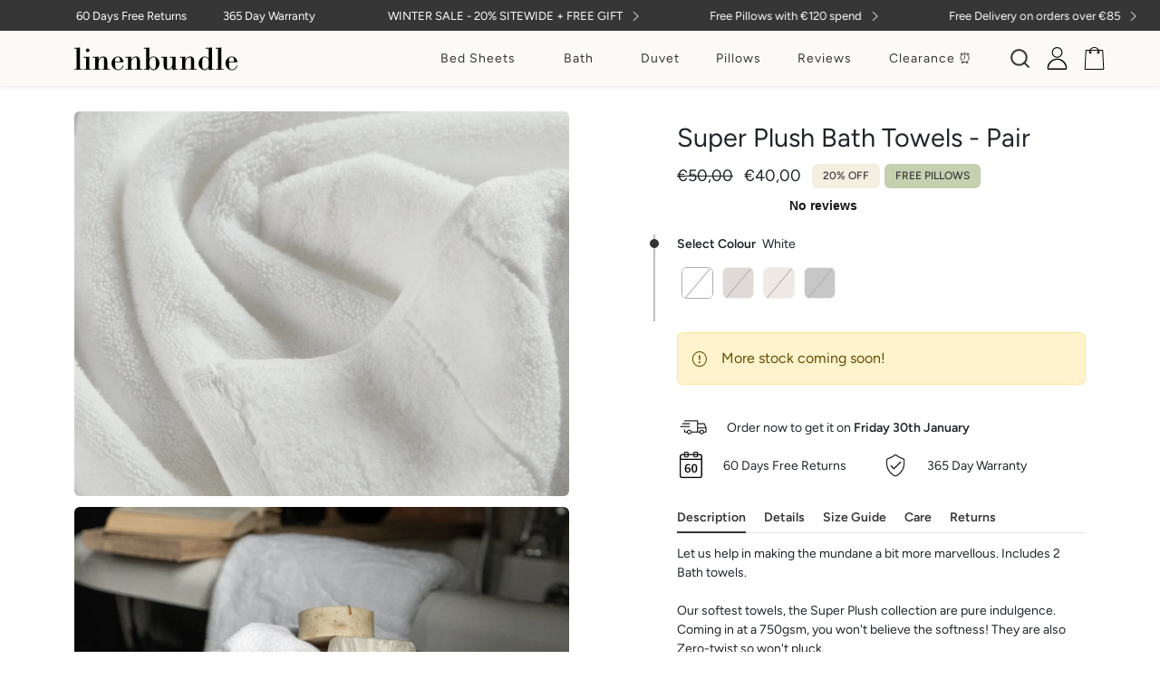

--- FILE ---
content_type: text/html; charset=utf-8
request_url: https://www.linenbundle.ie/products/super-plush-bath-towels
body_size: 44650
content:
<!DOCTYPE html>
<html lang="en">
<head>
<link rel='preconnect dns-prefetch' href='https://api.config-security.com/' crossorigin />
<link rel='preconnect dns-prefetch' href='https://conf.config-security.com/' crossorigin />
<link rel='preconnect dns-prefetch' href='https://triplewhale-pixel.web.app/' crossorigin />
<script> /* >> TriplePixel :: start*/ window.TriplePixelData={TripleName:"linenbundle.myshopify.com",ver:"1.9"},function(W,H,A,L,E,_,B,N){function O(U,T,P,H,R){void 0===R&&(R=!1),H=new XMLHttpRequest,P?(H.open("POST",U,!0),H.setRequestHeader("Content-Type","application/json")):H.open("GET",U,!0),H.send(JSON.stringify(P||{})),H.onreadystatechange=function(){4===H.readyState&&200===H.status?(R=H.responseText,U.includes(".txt")?eval(R):P||(N[B]=R)):(299<H.status||H.status<200)&&T&&!R&&(R=!0,O(U,T-1))}}if(N=window,!N[H+"sn"]){N[H+"sn"]=1;try{A.setItem(H,1+(0|A.getItem(H)||0)),(E=JSON.parse(A.getItem(H+"U")||"[]")).push(location.href),A.setItem(H+"U",JSON.stringify(E))}catch(e){}var i,m,p;A.getItem('"!nC`')||(_=A,A=N,A[H]||(L=function(){return Date.now().toString(36)+"_"+Math.random().toString(36)},E=A[H]=function(t,e){return"State"==t?E.s:(W=L(),(E._q=E._q||[]).push([W,t,e]),W)},E.s="Installed",E._q=[],E.ch=W,B="configSecurityConfModel",N[B]=1,O("https://conf.config-security.com/model",5),i=L(),m=A[atob("c2NyZWVu")],_.setItem("di_pmt_wt",i),p={id:i,action:"profile",avatar:_.getItem("auth-security_rand_salt_"),time:m[atob("d2lkdGg=")]+":"+m[atob("aGVpZ2h0")],host:A.TriplePixelData.TripleName,url:window.location.href,ref:document.referrer,ver:window.TriplePixelData.ver},O("https://api.config-security.com/",5,p),O("https://triplewhale-pixel.web.app/dot1.9.txt",5)))}}("","TriplePixel",localStorage); /* << TriplePixel :: end*/</script>

  
    
      <meta name="robots" content="index,follow">
    
  
  
  <meta charset="utf-8">
  <meta name="viewport" content="width=device-width,initial-scale=1">
  <meta name="theme-color" content="">
  <meta name="google-site-verification" content="A0foHZZDQRB2BSQn0Qa30ncG41mBwPW67hOPWxQAyBg" />

  <link rel="canonical" href="https://www.linenbundle.ie/products/super-plush-bath-towels">
  <link rel="alternate" hreflang="en-gb" href="https://www.linenbundle.ie/products/super-plush-bath-towels" />
  
    <meta name="viewport" content="width=device-width, initial-scale=1, maximum-scale=1, user-scalable=0"/>
  
  <link rel="icon" type="image/png" href="//www.linenbundle.ie/cdn/shop/files/LB-Logo-favicon-2-04.png?crop=center&height=32&v=1624289507&width=32">
  <link rel="preconnect" href="https://cdn.shopify.com" crossorigin>

  <script>var eventId = '20260126114850';</script>

   <!-- Google Tag Manager -->
  <script>(function(w,d,s,l,i){w[l]=w[l]||[];w[l].push({'gtm.start':
  new Date().getTime(),event:'gtm.js'});var f=d.getElementsByTagName(s)[0],
  j=d.createElement(s),dl=l!='dataLayer'?'&l='+l:'';j.async=true;j.src=
  'https://www.googletagmanager.com/gtm.js?id='+i+dl;f.parentNode.insertBefore(j,f);
  })(window,document,'script','dataLayer','GTM-MC8P5W2');</script>
  <!-- End Google Tag Manager -->
  <script async type="text/javascript" src="//static.klaviyo.com/onsite/js/klaviyo.js?company_id=JG7rj2"></script>

  <title>
    Super Plush Bath Towels - Pair
 &ndash; Linenbundle IE</title>
  <meta name="description" content="Let us help in making the mundane a bit more marvellous. Includes 2 Bath towels.Our softest towels, the Super Plush collection are pure indulgence. Coming in at a 750gsm, you won&#39;t believe the softness! They are also Zero-twist so won&#39;t pluck.">
  
  
<meta property="og:site_name" content="Linenbundle IE">
<meta property="og:url" content="https://www.linenbundle.ie/products/super-plush-bath-towels">
<meta property="og:title" content="Super Plush Bath Towels - Pair">
<meta property="og:type" content="product">
<meta property="og:description" content="Let us help in making the mundane a bit more marvellous. Includes 2 Bath towels.Our softest towels, the Super Plush collection are pure indulgence. Coming in at a 750gsm, you won&#39;t believe the softness! They are also Zero-twist so won&#39;t pluck."><meta property="og:image" content="http://www.linenbundle.ie/cdn/shop/products/Super-Plush_Bath_Towels_Bundle_White_b6d918a4-1ddb-4b17-88e4-2d77a69e7176.jpg?v=1745528525">
  <meta property="og:image:secure_url" content="https://www.linenbundle.ie/cdn/shop/products/Super-Plush_Bath_Towels_Bundle_White_b6d918a4-1ddb-4b17-88e4-2d77a69e7176.jpg?v=1745528525">
  <meta property="og:image:width" content="1000">
  <meta property="og:image:height" content="1000"><meta property="og:price:amount" content="50,00">
  <meta property="og:price:currency" content="EUR">

  <script>
    window.dataLayer = window.dataLayer || [];
    function gtag() {
      dataLayer.push(arguments);
    }
    gtag("consent", "default", {
      ad_storage: "denied",
      analytics_storage: "denied",
      wait_for_update: 2000
    });
    gtag('set', 'url_passthrough', true);
    gtag("set", "ads_data_redaction", true);
  </script>

  
  <script>window.performance && window.performance.mark && window.performance.mark('shopify.content_for_header.start');</script><meta name="google-site-verification" content="pjwplVoNTgb9fK51qpCRQGJngiFWgJWRREMSbF1dXMI">
<meta id="shopify-digital-wallet" name="shopify-digital-wallet" content="/5159714862/digital_wallets/dialog">
<meta name="shopify-checkout-api-token" content="a2e98f51adb8c808cf6731bd9a5897ae">
<meta id="in-context-paypal-metadata" data-shop-id="5159714862" data-venmo-supported="false" data-environment="production" data-locale="en_US" data-paypal-v4="true" data-currency="EUR">
<link rel="alternate" type="application/json+oembed" href="https://www.linenbundle.ie/products/super-plush-bath-towels.oembed">
<script async="async" src="/checkouts/internal/preloads.js?locale=en-IE"></script>
<link rel="preconnect" href="https://shop.app" crossorigin="anonymous">
<script async="async" src="https://shop.app/checkouts/internal/preloads.js?locale=en-IE&shop_id=5159714862" crossorigin="anonymous"></script>
<script id="apple-pay-shop-capabilities" type="application/json">{"shopId":5159714862,"countryCode":"IE","currencyCode":"EUR","merchantCapabilities":["supports3DS"],"merchantId":"gid:\/\/shopify\/Shop\/5159714862","merchantName":"Linenbundle IE","requiredBillingContactFields":["postalAddress","email","phone"],"requiredShippingContactFields":["postalAddress","email","phone"],"shippingType":"shipping","supportedNetworks":["visa","maestro","masterCard","amex"],"total":{"type":"pending","label":"Linenbundle IE","amount":"1.00"},"shopifyPaymentsEnabled":true,"supportsSubscriptions":true}</script>
<script id="shopify-features" type="application/json">{"accessToken":"a2e98f51adb8c808cf6731bd9a5897ae","betas":["rich-media-storefront-analytics"],"domain":"www.linenbundle.ie","predictiveSearch":true,"shopId":5159714862,"locale":"en"}</script>
<script>var Shopify = Shopify || {};
Shopify.shop = "linenbundle-ie.myshopify.com";
Shopify.locale = "en";
Shopify.currency = {"active":"EUR","rate":"1.0"};
Shopify.country = "IE";
Shopify.theme = {"name":"ie\/main","id":158182441304,"schema_name":"linenbundle","schema_version":"1.0.1","theme_store_id":null,"role":"main"};
Shopify.theme.handle = "null";
Shopify.theme.style = {"id":null,"handle":null};
Shopify.cdnHost = "www.linenbundle.ie/cdn";
Shopify.routes = Shopify.routes || {};
Shopify.routes.root = "/";</script>
<script type="module">!function(o){(o.Shopify=o.Shopify||{}).modules=!0}(window);</script>
<script>!function(o){function n(){var o=[];function n(){o.push(Array.prototype.slice.apply(arguments))}return n.q=o,n}var t=o.Shopify=o.Shopify||{};t.loadFeatures=n(),t.autoloadFeatures=n()}(window);</script>
<script>
  window.ShopifyPay = window.ShopifyPay || {};
  window.ShopifyPay.apiHost = "shop.app\/pay";
  window.ShopifyPay.redirectState = null;
</script>
<script id="shop-js-analytics" type="application/json">{"pageType":"product"}</script>
<script defer="defer" async type="module" src="//www.linenbundle.ie/cdn/shopifycloud/shop-js/modules/v2/client.init-shop-cart-sync_BT-GjEfc.en.esm.js"></script>
<script defer="defer" async type="module" src="//www.linenbundle.ie/cdn/shopifycloud/shop-js/modules/v2/chunk.common_D58fp_Oc.esm.js"></script>
<script defer="defer" async type="module" src="//www.linenbundle.ie/cdn/shopifycloud/shop-js/modules/v2/chunk.modal_xMitdFEc.esm.js"></script>
<script type="module">
  await import("//www.linenbundle.ie/cdn/shopifycloud/shop-js/modules/v2/client.init-shop-cart-sync_BT-GjEfc.en.esm.js");
await import("//www.linenbundle.ie/cdn/shopifycloud/shop-js/modules/v2/chunk.common_D58fp_Oc.esm.js");
await import("//www.linenbundle.ie/cdn/shopifycloud/shop-js/modules/v2/chunk.modal_xMitdFEc.esm.js");

  window.Shopify.SignInWithShop?.initShopCartSync?.({"fedCMEnabled":true,"windoidEnabled":true});

</script>
<script>
  window.Shopify = window.Shopify || {};
  if (!window.Shopify.featureAssets) window.Shopify.featureAssets = {};
  window.Shopify.featureAssets['shop-js'] = {"shop-cart-sync":["modules/v2/client.shop-cart-sync_DZOKe7Ll.en.esm.js","modules/v2/chunk.common_D58fp_Oc.esm.js","modules/v2/chunk.modal_xMitdFEc.esm.js"],"init-fed-cm":["modules/v2/client.init-fed-cm_B6oLuCjv.en.esm.js","modules/v2/chunk.common_D58fp_Oc.esm.js","modules/v2/chunk.modal_xMitdFEc.esm.js"],"shop-cash-offers":["modules/v2/client.shop-cash-offers_D2sdYoxE.en.esm.js","modules/v2/chunk.common_D58fp_Oc.esm.js","modules/v2/chunk.modal_xMitdFEc.esm.js"],"shop-login-button":["modules/v2/client.shop-login-button_QeVjl5Y3.en.esm.js","modules/v2/chunk.common_D58fp_Oc.esm.js","modules/v2/chunk.modal_xMitdFEc.esm.js"],"pay-button":["modules/v2/client.pay-button_DXTOsIq6.en.esm.js","modules/v2/chunk.common_D58fp_Oc.esm.js","modules/v2/chunk.modal_xMitdFEc.esm.js"],"shop-button":["modules/v2/client.shop-button_DQZHx9pm.en.esm.js","modules/v2/chunk.common_D58fp_Oc.esm.js","modules/v2/chunk.modal_xMitdFEc.esm.js"],"avatar":["modules/v2/client.avatar_BTnouDA3.en.esm.js"],"init-windoid":["modules/v2/client.init-windoid_CR1B-cfM.en.esm.js","modules/v2/chunk.common_D58fp_Oc.esm.js","modules/v2/chunk.modal_xMitdFEc.esm.js"],"init-shop-for-new-customer-accounts":["modules/v2/client.init-shop-for-new-customer-accounts_C_vY_xzh.en.esm.js","modules/v2/client.shop-login-button_QeVjl5Y3.en.esm.js","modules/v2/chunk.common_D58fp_Oc.esm.js","modules/v2/chunk.modal_xMitdFEc.esm.js"],"init-shop-email-lookup-coordinator":["modules/v2/client.init-shop-email-lookup-coordinator_BI7n9ZSv.en.esm.js","modules/v2/chunk.common_D58fp_Oc.esm.js","modules/v2/chunk.modal_xMitdFEc.esm.js"],"init-shop-cart-sync":["modules/v2/client.init-shop-cart-sync_BT-GjEfc.en.esm.js","modules/v2/chunk.common_D58fp_Oc.esm.js","modules/v2/chunk.modal_xMitdFEc.esm.js"],"shop-toast-manager":["modules/v2/client.shop-toast-manager_DiYdP3xc.en.esm.js","modules/v2/chunk.common_D58fp_Oc.esm.js","modules/v2/chunk.modal_xMitdFEc.esm.js"],"init-customer-accounts":["modules/v2/client.init-customer-accounts_D9ZNqS-Q.en.esm.js","modules/v2/client.shop-login-button_QeVjl5Y3.en.esm.js","modules/v2/chunk.common_D58fp_Oc.esm.js","modules/v2/chunk.modal_xMitdFEc.esm.js"],"init-customer-accounts-sign-up":["modules/v2/client.init-customer-accounts-sign-up_iGw4briv.en.esm.js","modules/v2/client.shop-login-button_QeVjl5Y3.en.esm.js","modules/v2/chunk.common_D58fp_Oc.esm.js","modules/v2/chunk.modal_xMitdFEc.esm.js"],"shop-follow-button":["modules/v2/client.shop-follow-button_CqMgW2wH.en.esm.js","modules/v2/chunk.common_D58fp_Oc.esm.js","modules/v2/chunk.modal_xMitdFEc.esm.js"],"checkout-modal":["modules/v2/client.checkout-modal_xHeaAweL.en.esm.js","modules/v2/chunk.common_D58fp_Oc.esm.js","modules/v2/chunk.modal_xMitdFEc.esm.js"],"shop-login":["modules/v2/client.shop-login_D91U-Q7h.en.esm.js","modules/v2/chunk.common_D58fp_Oc.esm.js","modules/v2/chunk.modal_xMitdFEc.esm.js"],"lead-capture":["modules/v2/client.lead-capture_BJmE1dJe.en.esm.js","modules/v2/chunk.common_D58fp_Oc.esm.js","modules/v2/chunk.modal_xMitdFEc.esm.js"],"payment-terms":["modules/v2/client.payment-terms_Ci9AEqFq.en.esm.js","modules/v2/chunk.common_D58fp_Oc.esm.js","modules/v2/chunk.modal_xMitdFEc.esm.js"]};
</script>
<script>(function() {
  var isLoaded = false;
  function asyncLoad() {
    if (isLoaded) return;
    isLoaded = true;
    var urls = ["https:\/\/ecommplugins-scripts.trustpilot.com\/v2.1\/js\/header.min.js?settings=eyJrZXkiOiJEaGJWMmxScXpIRVBWNzNDIiwicyI6InNrdSJ9\u0026v=2.5\u0026shop=linenbundle-ie.myshopify.com","https:\/\/ecommplugins-trustboxsettings.trustpilot.com\/linenbundle-ie.myshopify.com.js?settings=1678960513146\u0026shop=linenbundle-ie.myshopify.com","https:\/\/cdn.nfcube.com\/instafeed-8c32ade885a17ee93b16387b111f7fa7.js?shop=linenbundle-ie.myshopify.com","https:\/\/cdn.rebuyengine.com\/onsite\/js\/rebuy.js?shop=linenbundle-ie.myshopify.com"];
    for (var i = 0; i < urls.length; i++) {
      var s = document.createElement('script');
      s.type = 'text/javascript';
      s.async = true;
      s.src = urls[i];
      var x = document.getElementsByTagName('script')[0];
      x.parentNode.insertBefore(s, x);
    }
  };
  if(window.attachEvent) {
    window.attachEvent('onload', asyncLoad);
  } else {
    window.addEventListener('load', asyncLoad, false);
  }
})();</script>
<script id="__st">var __st={"a":5159714862,"offset":0,"reqid":"bd358f1e-31cb-4142-a0b9-4c33fb87b2c1-1769428130","pageurl":"www.linenbundle.ie\/products\/super-plush-bath-towels","u":"9a5143a0729c","p":"product","rtyp":"product","rid":6691030138945};</script>
<script>window.ShopifyPaypalV4VisibilityTracking = true;</script>
<script id="form-persister">!function(){'use strict';const t='contact',e='new_comment',n=[[t,t],['blogs',e],['comments',e],[t,'customer']],o='password',r='form_key',c=['recaptcha-v3-token','g-recaptcha-response','h-captcha-response',o],s=()=>{try{return window.sessionStorage}catch{return}},i='__shopify_v',u=t=>t.elements[r],a=function(){const t=[...n].map((([t,e])=>`form[action*='/${t}']:not([data-nocaptcha='true']) input[name='form_type'][value='${e}']`)).join(',');var e;return e=t,()=>e?[...document.querySelectorAll(e)].map((t=>t.form)):[]}();function m(t){const e=u(t);a().includes(t)&&(!e||!e.value)&&function(t){try{if(!s())return;!function(t){const e=s();if(!e)return;const n=u(t);if(!n)return;const o=n.value;o&&e.removeItem(o)}(t);const e=Array.from(Array(32),(()=>Math.random().toString(36)[2])).join('');!function(t,e){u(t)||t.append(Object.assign(document.createElement('input'),{type:'hidden',name:r})),t.elements[r].value=e}(t,e),function(t,e){const n=s();if(!n)return;const r=[...t.querySelectorAll(`input[type='${o}']`)].map((({name:t})=>t)),u=[...c,...r],a={};for(const[o,c]of new FormData(t).entries())u.includes(o)||(a[o]=c);n.setItem(e,JSON.stringify({[i]:1,action:t.action,data:a}))}(t,e)}catch(e){console.error('failed to persist form',e)}}(t)}const f=t=>{if('true'===t.dataset.persistBound)return;const e=function(t,e){const n=function(t){return'function'==typeof t.submit?t.submit:HTMLFormElement.prototype.submit}(t).bind(t);return function(){let t;return()=>{t||(t=!0,(()=>{try{e(),n()}catch(t){(t=>{console.error('form submit failed',t)})(t)}})(),setTimeout((()=>t=!1),250))}}()}(t,(()=>{m(t)}));!function(t,e){if('function'==typeof t.submit&&'function'==typeof e)try{t.submit=e}catch{}}(t,e),t.addEventListener('submit',(t=>{t.preventDefault(),e()})),t.dataset.persistBound='true'};!function(){function t(t){const e=(t=>{const e=t.target;return e instanceof HTMLFormElement?e:e&&e.form})(t);e&&m(e)}document.addEventListener('submit',t),document.addEventListener('DOMContentLoaded',(()=>{const e=a();for(const t of e)f(t);var n;n=document.body,new window.MutationObserver((t=>{for(const e of t)if('childList'===e.type&&e.addedNodes.length)for(const t of e.addedNodes)1===t.nodeType&&'FORM'===t.tagName&&a().includes(t)&&f(t)})).observe(n,{childList:!0,subtree:!0,attributes:!1}),document.removeEventListener('submit',t)}))}()}();</script>
<script integrity="sha256-4kQ18oKyAcykRKYeNunJcIwy7WH5gtpwJnB7kiuLZ1E=" data-source-attribution="shopify.loadfeatures" defer="defer" src="//www.linenbundle.ie/cdn/shopifycloud/storefront/assets/storefront/load_feature-a0a9edcb.js" crossorigin="anonymous"></script>
<script crossorigin="anonymous" defer="defer" src="//www.linenbundle.ie/cdn/shopifycloud/storefront/assets/shopify_pay/storefront-65b4c6d7.js?v=20250812"></script>
<script data-source-attribution="shopify.dynamic_checkout.dynamic.init">var Shopify=Shopify||{};Shopify.PaymentButton=Shopify.PaymentButton||{isStorefrontPortableWallets:!0,init:function(){window.Shopify.PaymentButton.init=function(){};var t=document.createElement("script");t.src="https://www.linenbundle.ie/cdn/shopifycloud/portable-wallets/latest/portable-wallets.en.js",t.type="module",document.head.appendChild(t)}};
</script>
<script data-source-attribution="shopify.dynamic_checkout.buyer_consent">
  function portableWalletsHideBuyerConsent(e){var t=document.getElementById("shopify-buyer-consent"),n=document.getElementById("shopify-subscription-policy-button");t&&n&&(t.classList.add("hidden"),t.setAttribute("aria-hidden","true"),n.removeEventListener("click",e))}function portableWalletsShowBuyerConsent(e){var t=document.getElementById("shopify-buyer-consent"),n=document.getElementById("shopify-subscription-policy-button");t&&n&&(t.classList.remove("hidden"),t.removeAttribute("aria-hidden"),n.addEventListener("click",e))}window.Shopify?.PaymentButton&&(window.Shopify.PaymentButton.hideBuyerConsent=portableWalletsHideBuyerConsent,window.Shopify.PaymentButton.showBuyerConsent=portableWalletsShowBuyerConsent);
</script>
<script data-source-attribution="shopify.dynamic_checkout.cart.bootstrap">document.addEventListener("DOMContentLoaded",(function(){function t(){return document.querySelector("shopify-accelerated-checkout-cart, shopify-accelerated-checkout")}if(t())Shopify.PaymentButton.init();else{new MutationObserver((function(e,n){t()&&(Shopify.PaymentButton.init(),n.disconnect())})).observe(document.body,{childList:!0,subtree:!0})}}));
</script>
<link id="shopify-accelerated-checkout-styles" rel="stylesheet" media="screen" href="https://www.linenbundle.ie/cdn/shopifycloud/portable-wallets/latest/accelerated-checkout-backwards-compat.css" crossorigin="anonymous">
<style id="shopify-accelerated-checkout-cart">
        #shopify-buyer-consent {
  margin-top: 1em;
  display: inline-block;
  width: 100%;
}

#shopify-buyer-consent.hidden {
  display: none;
}

#shopify-subscription-policy-button {
  background: none;
  border: none;
  padding: 0;
  text-decoration: underline;
  font-size: inherit;
  cursor: pointer;
}

#shopify-subscription-policy-button::before {
  box-shadow: none;
}

      </style>

<script>window.performance && window.performance.mark && window.performance.mark('shopify.content_for_header.end');</script>

  <link rel="preload" href="https://cdn.jsdelivr.net/npm/bootstrap-icons@1.3.0/font/bootstrap-icons.css" as="style" onload="this.onload=null;this.rel='stylesheet'">
  <noscript><link rel="stylesheet" href="https://cdn.jsdelivr.net/npm/bootstrap-icons@1.3.0/font/bootstrap-icons.css"></noscript>

  <link rel="preload" href="https://cdnjs.cloudflare.com/ajax/libs/slick-carousel/1.8.1/slick.min.css" as="style" onload="this.onload=null;this.rel='stylesheet'" integrity="sha512-yHknP1/AwR+yx26cB1y0cjvQUMvEa2PFzt1c9LlS4pRQ5NOTZFWbhBig+X9G9eYW/8m0/4OXNx8pxJ6z57x0dw==" crossorigin="anonymous" referrerpolicy="no-referrer">
  <noscript><link rel="stylesheet" href="https://cdnjs.cloudflare.com/ajax/libs/slick-carousel/1.8.1/slick.min.css" integrity="sha512-yHknP1/AwR+yx26cB1y0cjvQUMvEa2PFzt1c9LlS4pRQ5NOTZFWbhBig+X9G9eYW/8m0/4OXNx8pxJ6z57x0dw==" crossorigin="anonymous" referrerpolicy="no-referrer"></noscript>

  <style>
/* roca two light */
@font-face {
  font-family: "Roca Two";
  src: url("//www.linenbundle.ie/cdn/shop/t/32/assets/RocaTwo-Lt.otf?v=25291642452891915631719307699") format('opentype'),
    url("//www.linenbundle.ie/cdn/shop/t/32/assets/RocaTwo-Lt.woff?v=150771907624428111831719307694") format('woff');
  font-style: normal;
  font-weight: 300;
}
/* roca two regular */
@font-face {
  font-family: "Roca Two";
  src: url("//www.linenbundle.ie/cdn/shop/t/32/assets/RocaTwo-Rg.otf?v=76125976062945034981719307693") format('opentype'),
    url("//www.linenbundle.ie/cdn/shop/t/32/assets/RocaTwo-Rg.woff?v=144003295933660681471719307706") format('woff');
  font-style: normal;
  font-weight: 400;
}
/* roca two bold */
@font-face {
  font-family: "Roca Two";
  src: url("//www.linenbundle.ie/cdn/shop/t/32/assets/RocaTwo-Bold.otf?v=116146416142542139471719307704") format('opentype'),
    url("//www.linenbundle.ie/cdn/shop/t/32/assets/RocaTwo-Bold.woff?v=52383231225095981541719307700") format('woff');
  font-style: normal;
  font-weight: 500;
}
/* roca two black */
@font-face {
  font-family: "Roca Two";
  src: url("//www.linenbundle.ie/cdn/shop/t/32/assets/RocaTwo-Bl.otf?v=84905956478456398031719307696") format('opentype'),
    url("//www.linenbundle.ie/cdn/shop/t/32/assets/RocaTwo-Bl.woff?v=20284412267523838901719307702") format('woff');
  font-style: normal;
  font-weight: 600;
}
</style>
  <link rel="stylesheet" href="//www.linenbundle.ie/cdn/shop/t/32/assets/main.css?v=149232006089747350681737542473">
  
  

  

  
    <link rel="preload" href="//www.linenbundle.ie/cdn/shop/t/32/assets/product.css?v=103668809430687553041737542469" as="style" onload="this.onload=null;this.rel='stylesheet'">
    <noscript><link rel="stylesheet" href="//www.linenbundle.ie/cdn/shop/t/32/assets/product.css?v=103668809430687553041737542469"></noscript>
  

  

  

  <link rel="preload" href="//www.linenbundle.ie/cdn/shop/t/32/assets/custom.css?v=102841624870072229971739181540" as="style" onload="this.onload=null;this.rel='stylesheet'">
  <noscript><link rel="stylesheet" href="//www.linenbundle.ie/cdn/shop/t/32/assets/custom.css?v=102841624870072229971739181540"></noscript><style>
  @font-face {
  font-family: Figtree;
  font-weight: 400;
  font-style: normal;
  src: url("//www.linenbundle.ie/cdn/fonts/figtree/figtree_n4.3c0838aba1701047e60be6a99a1b0a40ce9b8419.woff2") format("woff2"),
       url("//www.linenbundle.ie/cdn/fonts/figtree/figtree_n4.c0575d1db21fc3821f17fd6617d3dee552312137.woff") format("woff");
}

  @font-face {
  font-family: Figtree;
  font-weight: 500;
  font-style: normal;
  src: url("//www.linenbundle.ie/cdn/fonts/figtree/figtree_n5.3b6b7df38aa5986536945796e1f947445832047c.woff2") format("woff2"),
       url("//www.linenbundle.ie/cdn/fonts/figtree/figtree_n5.f26bf6dcae278b0ed902605f6605fa3338e81dab.woff") format("woff");
}

  @font-face {
  font-family: Figtree;
  font-weight: 600;
  font-style: normal;
  src: url("//www.linenbundle.ie/cdn/fonts/figtree/figtree_n6.9d1ea52bb49a0a86cfd1b0383d00f83d3fcc14de.woff2") format("woff2"),
       url("//www.linenbundle.ie/cdn/fonts/figtree/figtree_n6.f0fcdea525a0e47b2ae4ab645832a8e8a96d31d3.woff") format("woff");
}


  :root {
    --bs-nav-link-color: #282829;
    --bs-nav-link-font-size: 14px;
    --bs-nav-link-padding-y: .5rem;
    --bs-nav-link-padding-x: 1rem;
    --bs-body-font-family: Figtree, Helvetica, sans-serif;
  }
  </style>

  <script src="https://cdnjs.cloudflare.com/ajax/libs/jquery/3.6.0/jquery.min.js" integrity="sha512-894YE6QWD5I59HgZOGReFYm4dnWc1Qt5NtvYSaNcOP+u1T9qYdvdihz0PPSiiqn/+/3e7Jo4EaG7TubfWGUrMQ==" crossorigin="anonymous" referrerpolicy="no-referrer"></script>

  <script src="https://cdnjs.cloudflare.com/ajax/libs/slick-carousel/1.9.0/slick.min.js" defer type="module"></script>
  <script src="https://cdnjs.cloudflare.com/ajax/libs/jquery.matchHeight/0.7.2/jquery.matchHeight-min.js" integrity="sha512-/bOVV1DV1AQXcypckRwsR9ThoCj7FqTV2/0Bm79bL3YSyLkVideFLE3MIZkq1u5t28ke1c0n31WYCOrO01dsUg==" crossorigin="anonymous" referrerpolicy="no-referrer" type="module"></script>

  <script type="text/javascript" src="//widget.trustpilot.com/bootstrap/v5/tp.widget.bootstrap.min.js" async></script>

  <script src="//www.linenbundle.ie/cdn/shop/t/32/assets/bootstrap.bundle.min.js?v=165452379210151254851697118939" type="module"></script>
  <script src="//www.linenbundle.ie/cdn/shop/t/32/assets/general.js?v=108607293341027046181697118935" type="module"></script>

  
    <script src="https://cdnjs.cloudflare.com/ajax/libs/magnific-popup.js/1.1.0/jquery.magnific-popup.min.js" integrity="sha512-IsNh5E3eYy3tr/JiX2Yx4vsCujtkhwl7SLqgnwLNgf04Hrt9BT9SXlLlZlWx+OK4ndzAoALhsMNcCmkggjZB1w==" crossorigin="anonymous" type="module" referrerpolicy="no-referrer"></script>
    <link rel="preload" href="https://cdnjs.cloudflare.com/ajax/libs/magnific-popup.js/1.1.0/magnific-popup.min.css" as="style" onload="this.onload=null;this.rel='stylesheet'"/>
    <noscript><link rel="stylesheet" href="https://cdnjs.cloudflare.com/ajax/libs/magnific-popup.js/1.1.0/magnific-popup.min.css" integrity="sha512-+EoPw+Fiwh6eSeRK7zwIKG2MA8i3rV/DGa3tdttQGgWyatG/SkncT53KHQaS5Jh9MNOT3dmFL0FjTY08And/Cw==" crossorigin="anonymous" referrerpolicy="no-referrer" /></noscript>

    <script src="//www.linenbundle.ie/cdn/shop/t/32/assets/freegift.js?v=139366522558370220261726581479" type="module"></script>
  
<script src="//cdnjs.cloudflare.com/ajax/libs/moment.js/2.29.1/moment-with-locales.min.js" type="text/javascript"></script>
<script id="config">
  var shop_config = {
    discount_code: '',
    discount_percent: 20,
    iso_code: 'en',
    currency: '€',
    money_format: '€{{amount_with_comma_separator}}',
    colour_translation: 'Colour',
    size_translation: 'Size',
    add_to_bag: 'Add to Bag',
    adding: 'Adding...',
    meta_title_alt: "✨ Ready for your best sleep in years?",
    bundle_discount: 0,
    free_gift_handle: "free-pair-of-snuggy-pillows-worth-75",
    min_gift: 12000,
    ig_min_gift: 14700,
    missed_gift: "Don&#39;t forget your free gift!"
  }
</script>

  
  <script src="//www.linenbundle.ie/cdn/shop/t/32/assets/product.js?v=98692677263197236121724159361" type="module"></script>
  

  
    <script id="global_builder">

var free_gift_id = 47124052279640;


// update properties for free gift if campaign is running
  var freegift_props = {_free_gift: "true"}
  var intelligems_active = false;
  window.addEventListener('ig:ready', () => {
    const campaigns = window.igData?.campaigns.getAll();
    if (campaigns.length){

      intelligems_active = true;
      freegift_props['_igGWP'] = "true";
      free_gift_id = campaigns[0].discount.tiers[0].giftWithPurchaseVariantId;
      shop_config.free_gift_handle = campaigns[0].discount.tiers[0].giftWithPurchaseHandle;
      shop_config.min_gift = shop_config.ig_min_gift;
    }
  });
  
function get_prices(type) {
  var all_prices = 0;

  if( $('.ind_option').hasClass('bundle') ){ // BUNDLES
    $('.ind_option').each(function(){
    var option = $('.hidden-options option:selected', this).attr(type);
    if(type == 'compare' && $('.hidden-options option:selected', this).text().indexOf('Limited Edition') < 0){
      option = $('.hidden-options option:selected', this).attr('price');
    }
    all_prices += parseInt(option);
  });
  } else{
    all_prices += parseInt($('#variants option:selected').attr(type));
  }
  
  return all_prices;
}

function get_discounts(type) {
  var total = 0;
  var total = 0;
  var discountPercent = 20;

  var discountPercent = 0;

  
    discountPercent = 20;
  





  // If this is a bundle, sum each step’s selected option
  if ($('.ind_option.bundle').length) {
    $('.ind_option.bundle .hidden-options').each(function () {
      var $sel = $('option:selected', this);
      if (!$sel.length) return; // skip if nothing chosen yet

      var val;
      if (type === 'compare') {
        // For compare totals, use compare-at for Limited Edition, else use price
        var isLimited = ($sel.text() || '').indexOf('Limited Edition') > -1;
        val = parseInt($sel.attr(isLimited ? 'compare' : 'price'), 10);
      } else {
        // 'price' or any other attribute you pass in
        val = parseInt($sel.attr(type), 10);
      }

      if (!isNaN(val)) total += val; // guard against NaN

      var discountedVal = Math.ceil(val * (100 - discountPercent) / 100);
      total -= discountedVal;

  //console.log(discountedVal, 'discounttotal');
    });
  } else {
    // Non-bundle PDPs
    var $sel = $('#variants option:selected');
    var val = parseInt($sel.attr(type), 10);
    if (!isNaN(val)) total += val;
  }

  return total;
}

function get_skus() {
  var all_sku = '';
  $('.ind_option .hidden-options').each(function(){
    if( $(this).find('option:selected').val() != '-' ){
      all_sku += $(this).find('option:selected').attr('data-sku').toString();
    }
  });

  return all_sku;
}

function money_format(value){
  var format = shop_config.money_format;
  
  const multiplier = Math.pow(10, 2);
  var value_formatted = (Math.ceil(value * multiplier) / multiplier).toFixed(2).toString();

  if( !format.includes('{amount_with_comma_separator}') && !format.includes('{amount_no_decimals_with_comma_separator}') && !format.includes('{amount_no_decimals}') ){
    return format.replace('{'+ '{amount}'+'}', value_formatted );
  } else{ // IE & EU pricing
    value_formatted = value_formatted.replace('.', ',');

    if( format.includes('{amount_with_comma_separator}') ){    
      return format.replace('{'+ '{amount_with_comma_separator}'+'}', value_formatted );
    } else if( format.includes('{amount_no_decimals_with_comma_separator}') ){
      return format.replace('{'+ '{amount_no_decimals_with_comma_separator}'+'}', value_formatted );
    } else if( format.includes('{amount_no_decimals}') ){
      return format.replace('{'+ '{amount_no_decimals}'+'}', value_formatted );
    }
  }
}

function unique(value, index, self) {
  return self.indexOf(value) === index;
}

//adding bundle to cart functions
Shopify.queue = [];
Shopify.moveAlong = function() {
  if (Shopify.queue.length) {
    var request = Shopify.queue.shift();
    Shopify.addItem(request.variantId, request.quantity, request.properties, Shopify.moveAlong);
  } else {

    
      ga('send', 'event', 'Single', 'Added Individual', $('h1.title').text() );
    

    $('#AddToCart .spinner-border').fadeOut(function(){
      setTimeout(function(){
        $('#AddToCart .btn_tick').css('opacity', 1);
        $('#AddToCart .btn_tick .bi').css('width', '100%');
        setTimeout(function(){
          $('#AddToCart .btn_tick .bi').css('width', 0);
          $('#AddToCart .btn_tick').css('opacity', 0);
          $('#AddToCart #title').fadeIn('fast');
          $('#AddToCart .spinner-border').fadeOut();
        }, 750);
      }, 100);
    });

    $('#AddToCart').removeClass('adding');

    if( $('body').hasClass('page-type-cart') ){
      $('.cart .col-12 > .section_holder').remove();
    } else if (document.querySelector('#offcanvas-cart')) {
      bootstrap.Offcanvas.getOrCreateInstance('#offcanvas-cart').show()
    }

    window.refreshCartContents()
    $('.cart-badge').removeClass('d-none');
  }
};

// Create a new Shopify.addItem function that takes the 'properties' parameter
Shopify.addItem = function(id, qty, properties, callback) {

  if( !isNaN(id) ){
    var params = {
      quantity: qty,
      id: id
    };

    if(properties != false){
      params.properties = properties;
    }
    fetch('/cart/add.js',
    {
      method: 'POST', body: JSON.stringify(params), headers: {
        'Content-Type': 'application/json',
        'Accept': 'application/json'
      }})
      .then(function (response) {
      return response.json()
      })
      .then(function(response) {
      if(typeof callback === 'function'){
      callback();
      }
      })
      .catch(function (e) {
      console.log('Error: ' + e);
      });

  } else{
    callback();
  }
}

function push_to_queue(variantID, quantity, properties) {
  Shopify.queue.push({
    variantId: variantID,
    quantity: quantity,
    properties: properties
  });
}


function check_freegift_valid(){

  if( intelligems_active == true ){var variant_amount = 0;
    for (let [key, value] of gifts.entries()) {
    if (key === shop_config.free_gift_handle)
      variant_amount = value;
    }
    console.log(shop_config.free_gift_handle + " / " + variant_amount);
    if( variant_amount > 1 ) return;
  }

  
  
  var total = get_prices('price');
  
    var discount = parseFloat(0.20);
  

  var discounted = parseInt(total * discount).toFixed(1);
  var saleTotal = (total - discounted);

  var full_total = 0 + saleTotal;

  if( full_total >= shop_config.min_gift ){
    push_to_queue(free_gift_id, 1, freegift_props);
  }
  
}
</script>
  

  

  <script src="//www.linenbundle.ie/cdn/shop/t/32/assets/cart.js?v=126075763738221321721730976489" type="module"></script>
  <script src="//www.linenbundle.ie/cdn/shop/t/32/assets/custom.js?v=155552242108026987081729002586" type="module"></script>
  
    <script src="//www.linenbundle.ie/cdn/shop/t/32/assets/metatitle.js?v=47856441507541408121697118934" type="module"></script>
  

  <script src="https://cdnjs.cloudflare.com/ajax/libs/jquery.hoverintent/1.10.2/jquery.hoverIntent.min.js" integrity="sha512-sw+oNcbTS/A0W2RCoTKChyNVw/OClp76mxn3yaOZiDaxpGMXFIWrZC6BlgtieaWp2oh2asgj44TJd1f4Lz2C8Q==" crossorigin="anonymous" referrerpolicy="no-referrer"></script>

  
<!-- BEGIN app block: shopify://apps/intelligems-a-b-testing/blocks/intelligems-script/fa83b64c-0c77-4c0c-b4b2-b94b42f5ef19 --><script>
  window._template = {
    directory: "",
    name: "product",
    suffix: "towels",
  };
  window.__productIdFromTemplate = 6691030138945;
  window.__plpCollectionIdFromTemplate = null;
  window.igProductData = (function() {
    const data = {};data["6691030138945"] = {
        productId: 6691030138945,
        handle: "super-plush-bath-towels",
        tags: ["bundle_item","filter_range-bath","filter_range-bath_towels","individual_item","main_product","plush","YGroup_towels"],
        collectionIds: [268298289217,159204376641,266018586689,266018914369,617401483608,617401418072,265589030977,648299741528,263516586049],
        inventory: 0,
        lowestVariantPrice: 5000
      };return data;
  })();
</script>
<script type="module" blocking="render" fetchpriority="high" src="https://cdn.intelligems.io/esm/1e34c5b0f2a3/bundle.js" data-em-disable async></script>


<!-- END app block --><!-- BEGIN app block: shopify://apps/klaviyo-email-marketing-sms/blocks/klaviyo-onsite-embed/2632fe16-c075-4321-a88b-50b567f42507 -->












  <script async src="https://static.klaviyo.com/onsite/js/JG7rj2/klaviyo.js?company_id=JG7rj2"></script>
  <script>!function(){if(!window.klaviyo){window._klOnsite=window._klOnsite||[];try{window.klaviyo=new Proxy({},{get:function(n,i){return"push"===i?function(){var n;(n=window._klOnsite).push.apply(n,arguments)}:function(){for(var n=arguments.length,o=new Array(n),w=0;w<n;w++)o[w]=arguments[w];var t="function"==typeof o[o.length-1]?o.pop():void 0,e=new Promise((function(n){window._klOnsite.push([i].concat(o,[function(i){t&&t(i),n(i)}]))}));return e}}})}catch(n){window.klaviyo=window.klaviyo||[],window.klaviyo.push=function(){var n;(n=window._klOnsite).push.apply(n,arguments)}}}}();</script>

  
    <script id="viewed_product">
      if (item == null) {
        var _learnq = _learnq || [];

        var MetafieldReviews = null
        var MetafieldYotpoRating = null
        var MetafieldYotpoCount = null
        var MetafieldLooxRating = null
        var MetafieldLooxCount = null
        var okendoProduct = null
        var okendoProductReviewCount = null
        var okendoProductReviewAverageValue = null
        try {
          // The following fields are used for Customer Hub recently viewed in order to add reviews.
          // This information is not part of __kla_viewed. Instead, it is part of __kla_viewed_reviewed_items
          MetafieldReviews = {};
          MetafieldYotpoRating = null
          MetafieldYotpoCount = null
          MetafieldLooxRating = null
          MetafieldLooxCount = null

          okendoProduct = null
          // If the okendo metafield is not legacy, it will error, which then requires the new json formatted data
          if (okendoProduct && 'error' in okendoProduct) {
            okendoProduct = null
          }
          okendoProductReviewCount = okendoProduct ? okendoProduct.reviewCount : null
          okendoProductReviewAverageValue = okendoProduct ? okendoProduct.reviewAverageValue : null
        } catch (error) {
          console.error('Error in Klaviyo onsite reviews tracking:', error);
        }

        var item = {
          Name: "Super Plush Bath Towels - Pair",
          ProductID: 6691030138945,
          Categories: ["All Towels","Bundle Items","Colour - Grey","Colour - White","Gifts under €100","Gifts under €50","Physical Products","Staff Picks","Super Plush Towels"],
          ImageURL: "https://www.linenbundle.ie/cdn/shop/products/Super-Plush_Bath_Towels_Bundle_White_b6d918a4-1ddb-4b17-88e4-2d77a69e7176_grande.jpg?v=1745528525",
          URL: "https://www.linenbundle.ie/products/super-plush-bath-towels",
          Brand: "linenbundle",
          Price: "€50,00",
          Value: "50,00",
          CompareAtPrice: "€0,00"
        };
        _learnq.push(['track', 'Viewed Product', item]);
        _learnq.push(['trackViewedItem', {
          Title: item.Name,
          ItemId: item.ProductID,
          Categories: item.Categories,
          ImageUrl: item.ImageURL,
          Url: item.URL,
          Metadata: {
            Brand: item.Brand,
            Price: item.Price,
            Value: item.Value,
            CompareAtPrice: item.CompareAtPrice
          },
          metafields:{
            reviews: MetafieldReviews,
            yotpo:{
              rating: MetafieldYotpoRating,
              count: MetafieldYotpoCount,
            },
            loox:{
              rating: MetafieldLooxRating,
              count: MetafieldLooxCount,
            },
            okendo: {
              rating: okendoProductReviewAverageValue,
              count: okendoProductReviewCount,
            }
          }
        }]);
      }
    </script>
  




  <script>
    window.klaviyoReviewsProductDesignMode = false
  </script>







<!-- END app block --><script src="https://cdn.shopify.com/extensions/019be6be-b874-73f5-b699-b0c002c48d32/bundles-46/assets/simple-bundles-v2.min.js" type="text/javascript" defer="defer"></script>
<link href="https://monorail-edge.shopifysvc.com" rel="dns-prefetch">
<script>(function(){if ("sendBeacon" in navigator && "performance" in window) {try {var session_token_from_headers = performance.getEntriesByType('navigation')[0].serverTiming.find(x => x.name == '_s').description;} catch {var session_token_from_headers = undefined;}var session_cookie_matches = document.cookie.match(/_shopify_s=([^;]*)/);var session_token_from_cookie = session_cookie_matches && session_cookie_matches.length === 2 ? session_cookie_matches[1] : "";var session_token = session_token_from_headers || session_token_from_cookie || "";function handle_abandonment_event(e) {var entries = performance.getEntries().filter(function(entry) {return /monorail-edge.shopifysvc.com/.test(entry.name);});if (!window.abandonment_tracked && entries.length === 0) {window.abandonment_tracked = true;var currentMs = Date.now();var navigation_start = performance.timing.navigationStart;var payload = {shop_id: 5159714862,url: window.location.href,navigation_start,duration: currentMs - navigation_start,session_token,page_type: "product"};window.navigator.sendBeacon("https://monorail-edge.shopifysvc.com/v1/produce", JSON.stringify({schema_id: "online_store_buyer_site_abandonment/1.1",payload: payload,metadata: {event_created_at_ms: currentMs,event_sent_at_ms: currentMs}}));}}window.addEventListener('pagehide', handle_abandonment_event);}}());</script>
<script id="web-pixels-manager-setup">(function e(e,d,r,n,o){if(void 0===o&&(o={}),!Boolean(null===(a=null===(i=window.Shopify)||void 0===i?void 0:i.analytics)||void 0===a?void 0:a.replayQueue)){var i,a;window.Shopify=window.Shopify||{};var t=window.Shopify;t.analytics=t.analytics||{};var s=t.analytics;s.replayQueue=[],s.publish=function(e,d,r){return s.replayQueue.push([e,d,r]),!0};try{self.performance.mark("wpm:start")}catch(e){}var l=function(){var e={modern:/Edge?\/(1{2}[4-9]|1[2-9]\d|[2-9]\d{2}|\d{4,})\.\d+(\.\d+|)|Firefox\/(1{2}[4-9]|1[2-9]\d|[2-9]\d{2}|\d{4,})\.\d+(\.\d+|)|Chrom(ium|e)\/(9{2}|\d{3,})\.\d+(\.\d+|)|(Maci|X1{2}).+ Version\/(15\.\d+|(1[6-9]|[2-9]\d|\d{3,})\.\d+)([,.]\d+|)( \(\w+\)|)( Mobile\/\w+|) Safari\/|Chrome.+OPR\/(9{2}|\d{3,})\.\d+\.\d+|(CPU[ +]OS|iPhone[ +]OS|CPU[ +]iPhone|CPU IPhone OS|CPU iPad OS)[ +]+(15[._]\d+|(1[6-9]|[2-9]\d|\d{3,})[._]\d+)([._]\d+|)|Android:?[ /-](13[3-9]|1[4-9]\d|[2-9]\d{2}|\d{4,})(\.\d+|)(\.\d+|)|Android.+Firefox\/(13[5-9]|1[4-9]\d|[2-9]\d{2}|\d{4,})\.\d+(\.\d+|)|Android.+Chrom(ium|e)\/(13[3-9]|1[4-9]\d|[2-9]\d{2}|\d{4,})\.\d+(\.\d+|)|SamsungBrowser\/([2-9]\d|\d{3,})\.\d+/,legacy:/Edge?\/(1[6-9]|[2-9]\d|\d{3,})\.\d+(\.\d+|)|Firefox\/(5[4-9]|[6-9]\d|\d{3,})\.\d+(\.\d+|)|Chrom(ium|e)\/(5[1-9]|[6-9]\d|\d{3,})\.\d+(\.\d+|)([\d.]+$|.*Safari\/(?![\d.]+ Edge\/[\d.]+$))|(Maci|X1{2}).+ Version\/(10\.\d+|(1[1-9]|[2-9]\d|\d{3,})\.\d+)([,.]\d+|)( \(\w+\)|)( Mobile\/\w+|) Safari\/|Chrome.+OPR\/(3[89]|[4-9]\d|\d{3,})\.\d+\.\d+|(CPU[ +]OS|iPhone[ +]OS|CPU[ +]iPhone|CPU IPhone OS|CPU iPad OS)[ +]+(10[._]\d+|(1[1-9]|[2-9]\d|\d{3,})[._]\d+)([._]\d+|)|Android:?[ /-](13[3-9]|1[4-9]\d|[2-9]\d{2}|\d{4,})(\.\d+|)(\.\d+|)|Mobile Safari.+OPR\/([89]\d|\d{3,})\.\d+\.\d+|Android.+Firefox\/(13[5-9]|1[4-9]\d|[2-9]\d{2}|\d{4,})\.\d+(\.\d+|)|Android.+Chrom(ium|e)\/(13[3-9]|1[4-9]\d|[2-9]\d{2}|\d{4,})\.\d+(\.\d+|)|Android.+(UC? ?Browser|UCWEB|U3)[ /]?(15\.([5-9]|\d{2,})|(1[6-9]|[2-9]\d|\d{3,})\.\d+)\.\d+|SamsungBrowser\/(5\.\d+|([6-9]|\d{2,})\.\d+)|Android.+MQ{2}Browser\/(14(\.(9|\d{2,})|)|(1[5-9]|[2-9]\d|\d{3,})(\.\d+|))(\.\d+|)|K[Aa][Ii]OS\/(3\.\d+|([4-9]|\d{2,})\.\d+)(\.\d+|)/},d=e.modern,r=e.legacy,n=navigator.userAgent;return n.match(d)?"modern":n.match(r)?"legacy":"unknown"}(),u="modern"===l?"modern":"legacy",c=(null!=n?n:{modern:"",legacy:""})[u],f=function(e){return[e.baseUrl,"/wpm","/b",e.hashVersion,"modern"===e.buildTarget?"m":"l",".js"].join("")}({baseUrl:d,hashVersion:r,buildTarget:u}),m=function(e){var d=e.version,r=e.bundleTarget,n=e.surface,o=e.pageUrl,i=e.monorailEndpoint;return{emit:function(e){var a=e.status,t=e.errorMsg,s=(new Date).getTime(),l=JSON.stringify({metadata:{event_sent_at_ms:s},events:[{schema_id:"web_pixels_manager_load/3.1",payload:{version:d,bundle_target:r,page_url:o,status:a,surface:n,error_msg:t},metadata:{event_created_at_ms:s}}]});if(!i)return console&&console.warn&&console.warn("[Web Pixels Manager] No Monorail endpoint provided, skipping logging."),!1;try{return self.navigator.sendBeacon.bind(self.navigator)(i,l)}catch(e){}var u=new XMLHttpRequest;try{return u.open("POST",i,!0),u.setRequestHeader("Content-Type","text/plain"),u.send(l),!0}catch(e){return console&&console.warn&&console.warn("[Web Pixels Manager] Got an unhandled error while logging to Monorail."),!1}}}}({version:r,bundleTarget:l,surface:e.surface,pageUrl:self.location.href,monorailEndpoint:e.monorailEndpoint});try{o.browserTarget=l,function(e){var d=e.src,r=e.async,n=void 0===r||r,o=e.onload,i=e.onerror,a=e.sri,t=e.scriptDataAttributes,s=void 0===t?{}:t,l=document.createElement("script"),u=document.querySelector("head"),c=document.querySelector("body");if(l.async=n,l.src=d,a&&(l.integrity=a,l.crossOrigin="anonymous"),s)for(var f in s)if(Object.prototype.hasOwnProperty.call(s,f))try{l.dataset[f]=s[f]}catch(e){}if(o&&l.addEventListener("load",o),i&&l.addEventListener("error",i),u)u.appendChild(l);else{if(!c)throw new Error("Did not find a head or body element to append the script");c.appendChild(l)}}({src:f,async:!0,onload:function(){if(!function(){var e,d;return Boolean(null===(d=null===(e=window.Shopify)||void 0===e?void 0:e.analytics)||void 0===d?void 0:d.initialized)}()){var d=window.webPixelsManager.init(e)||void 0;if(d){var r=window.Shopify.analytics;r.replayQueue.forEach((function(e){var r=e[0],n=e[1],o=e[2];d.publishCustomEvent(r,n,o)})),r.replayQueue=[],r.publish=d.publishCustomEvent,r.visitor=d.visitor,r.initialized=!0}}},onerror:function(){return m.emit({status:"failed",errorMsg:"".concat(f," has failed to load")})},sri:function(e){var d=/^sha384-[A-Za-z0-9+/=]+$/;return"string"==typeof e&&d.test(e)}(c)?c:"",scriptDataAttributes:o}),m.emit({status:"loading"})}catch(e){m.emit({status:"failed",errorMsg:(null==e?void 0:e.message)||"Unknown error"})}}})({shopId: 5159714862,storefrontBaseUrl: "https://www.linenbundle.ie",extensionsBaseUrl: "https://extensions.shopifycdn.com/cdn/shopifycloud/web-pixels-manager",monorailEndpoint: "https://monorail-edge.shopifysvc.com/unstable/produce_batch",surface: "storefront-renderer",enabledBetaFlags: ["2dca8a86"],webPixelsConfigList: [{"id":"2089976189","configuration":"{\"config\":\"{\\\"google_tag_ids\\\":[\\\"G-2PGWQKBLXX\\\",\\\"GT-5DHVXB5J\\\",\\\"G-1SJ0LSFFT\\\",\\\"G-1SJ0LSFFTY\\\"],\\\"target_country\\\":\\\"ZZ\\\",\\\"gtag_events\\\":[{\\\"type\\\":\\\"search\\\",\\\"action_label\\\":[\\\"AW-17531640633\\\/SICLCP_IsaYbELm23qdB\\\",\\\"G-1SJ0LSFFT\\\",\\\"G-1SJ0LSFFTY\\\"]},{\\\"type\\\":\\\"begin_checkout\\\",\\\"action_label\\\":[\\\"AW-17531640633\\\/rxSCCKeyqqYbELm23qdB\\\",\\\"G-1SJ0LSFFT\\\",\\\"G-1SJ0LSFFTY\\\"]},{\\\"type\\\":\\\"view_item\\\",\\\"action_label\\\":[\\\"AW-17531640633\\\/y8qqCLCyqqYbELm23qdB\\\",\\\"MC-SJDXD2SWH5\\\",\\\"G-1SJ0LSFFT\\\",\\\"G-1SJ0LSFFTY\\\"]},{\\\"type\\\":\\\"purchase\\\",\\\"action_label\\\":[\\\"AW-17531640633\\\/YApMCKSyqqYbELm23qdB\\\",\\\"MC-SJDXD2SWH5\\\",\\\"G-1SJ0LSFFT\\\",\\\"G-1SJ0LSFFTY\\\"]},{\\\"type\\\":\\\"page_view\\\",\\\"action_label\\\":[\\\"AW-17531640633\\\/AuSKCK2yqqYbELm23qdB\\\",\\\"MC-SJDXD2SWH5\\\",\\\"G-1SJ0LSFFT\\\",\\\"G-1SJ0LSFFTY\\\"]},{\\\"type\\\":\\\"add_payment_info\\\",\\\"action_label\\\":[\\\"AW-17531640633\\\/eK2uCILJsaYbELm23qdB\\\",\\\"G-1SJ0LSFFT\\\",\\\"G-1SJ0LSFFTY\\\"]},{\\\"type\\\":\\\"add_to_cart\\\",\\\"action_label\\\":[\\\"AW-17531640633\\\/2RZRCKqyqqYbELm23qdB\\\",\\\"G-1SJ0LSFFT\\\",\\\"G-1SJ0LSFFTY\\\"]}],\\\"enable_monitoring_mode\\\":false}\"}","eventPayloadVersion":"v1","runtimeContext":"OPEN","scriptVersion":"b2a88bafab3e21179ed38636efcd8a93","type":"APP","apiClientId":1780363,"privacyPurposes":[],"dataSharingAdjustments":{"protectedCustomerApprovalScopes":["read_customer_address","read_customer_email","read_customer_name","read_customer_personal_data","read_customer_phone"]}},{"id":"2034205053","configuration":"{\"pixel_id\":\"3456104911198808\",\"pixel_type\":\"facebook_pixel\"}","eventPayloadVersion":"v1","runtimeContext":"OPEN","scriptVersion":"ca16bc87fe92b6042fbaa3acc2fbdaa6","type":"APP","apiClientId":2329312,"privacyPurposes":["ANALYTICS","MARKETING","SALE_OF_DATA"],"dataSharingAdjustments":{"protectedCustomerApprovalScopes":["read_customer_address","read_customer_email","read_customer_name","read_customer_personal_data","read_customer_phone"]}},{"id":"504660312","configuration":"{\"shopId\":\"linenbundle-ie.myshopify.com\"}","eventPayloadVersion":"v1","runtimeContext":"STRICT","scriptVersion":"31536d5a2ef62c1887054e49fd58dba0","type":"APP","apiClientId":4845829,"privacyPurposes":["ANALYTICS"],"dataSharingAdjustments":{"protectedCustomerApprovalScopes":["read_customer_email","read_customer_personal_data","read_customer_phone"]}},{"id":"155025752","configuration":"{\"tagID\":\"2612655655564\"}","eventPayloadVersion":"v1","runtimeContext":"STRICT","scriptVersion":"18031546ee651571ed29edbe71a3550b","type":"APP","apiClientId":3009811,"privacyPurposes":["ANALYTICS","MARKETING","SALE_OF_DATA"],"dataSharingAdjustments":{"protectedCustomerApprovalScopes":["read_customer_address","read_customer_email","read_customer_name","read_customer_personal_data","read_customer_phone"]}},{"id":"34341208","configuration":"{\"myshopifyDomain\":\"linenbundle-ie.myshopify.com\"}","eventPayloadVersion":"v1","runtimeContext":"STRICT","scriptVersion":"23b97d18e2aa74363140dc29c9284e87","type":"APP","apiClientId":2775569,"privacyPurposes":["ANALYTICS","MARKETING","SALE_OF_DATA"],"dataSharingAdjustments":{"protectedCustomerApprovalScopes":["read_customer_address","read_customer_email","read_customer_name","read_customer_phone","read_customer_personal_data"]}},{"id":"77857112","eventPayloadVersion":"1","runtimeContext":"LAX","scriptVersion":"1","type":"CUSTOM","privacyPurposes":["ANALYTICS","MARKETING","SALE_OF_DATA"],"name":"Google Ads"},{"id":"77889880","eventPayloadVersion":"1","runtimeContext":"LAX","scriptVersion":"1","type":"CUSTOM","privacyPurposes":["ANALYTICS","MARKETING","SALE_OF_DATA"],"name":"Google Tag Manager"},{"id":"shopify-app-pixel","configuration":"{}","eventPayloadVersion":"v1","runtimeContext":"STRICT","scriptVersion":"0450","apiClientId":"shopify-pixel","type":"APP","privacyPurposes":["ANALYTICS","MARKETING"]},{"id":"shopify-custom-pixel","eventPayloadVersion":"v1","runtimeContext":"LAX","scriptVersion":"0450","apiClientId":"shopify-pixel","type":"CUSTOM","privacyPurposes":["ANALYTICS","MARKETING"]}],isMerchantRequest: false,initData: {"shop":{"name":"Linenbundle IE","paymentSettings":{"currencyCode":"EUR"},"myshopifyDomain":"linenbundle-ie.myshopify.com","countryCode":"IE","storefrontUrl":"https:\/\/www.linenbundle.ie"},"customer":null,"cart":null,"checkout":null,"productVariants":[{"price":{"amount":50.0,"currencyCode":"EUR"},"product":{"title":"Super Plush Bath Towels - Pair","vendor":"linenbundle","id":"6691030138945","untranslatedTitle":"Super Plush Bath Towels - Pair","url":"\/products\/super-plush-bath-towels","type":"Plush Bath Towels"},"id":"39581792796737","image":{"src":"\/\/www.linenbundle.ie\/cdn\/shop\/products\/Super-Plush_Bath_Towels_Bundle_White_b6d918a4-1ddb-4b17-88e4-2d77a69e7176.jpg?v=1745528525"},"sku":"BTWH750PK","title":"White","untranslatedTitle":"White"},{"price":{"amount":50.0,"currencyCode":"EUR"},"product":{"title":"Super Plush Bath Towels - Pair","vendor":"linenbundle","id":"6691030138945","untranslatedTitle":"Super Plush Bath Towels - Pair","url":"\/products\/super-plush-bath-towels","type":"Plush Bath Towels"},"id":"39581792829505","image":{"src":"\/\/www.linenbundle.ie\/cdn\/shop\/products\/Super-Plush_Bath_Towels_Bundle_Light_Grey_1d0e7796-85ec-451a-9436-5674ae1a290e.jpg?v=1745528525"},"sku":"BTSI750PK","title":"Light Grey","untranslatedTitle":"Light Grey"},{"price":{"amount":50.0,"currencyCode":"EUR"},"product":{"title":"Super Plush Bath Towels - Pair","vendor":"linenbundle","id":"6691030138945","untranslatedTitle":"Super Plush Bath Towels - Pair","url":"\/products\/super-plush-bath-towels","type":"Plush Bath Towels"},"id":"39581792862273","image":{"src":"\/\/www.linenbundle.ie\/cdn\/shop\/products\/Super-Plush_Bath_Towels_Bundle_Taupe_d3b43dc9-e569-4c4d-9c34-45c3099a4258.jpg?v=1745528525"},"sku":"BTNA750PK","title":"Taupe","untranslatedTitle":"Taupe"},{"price":{"amount":50.0,"currencyCode":"EUR"},"product":{"title":"Super Plush Bath Towels - Pair","vendor":"linenbundle","id":"6691030138945","untranslatedTitle":"Super Plush Bath Towels - Pair","url":"\/products\/super-plush-bath-towels","type":"Plush Bath Towels"},"id":"39581792927809","image":{"src":"\/\/www.linenbundle.ie\/cdn\/shop\/products\/Super-Plush_Bath_Towels_Bundle_Dark_Grey_8c6d328b-5644-4f1c-affd-b833f62316b2.jpg?v=1745528525"},"sku":"BTCH750PK","title":"Dark Grey","untranslatedTitle":"Dark Grey"}],"purchasingCompany":null},},"https://www.linenbundle.ie/cdn","fcfee988w5aeb613cpc8e4bc33m6693e112",{"modern":"","legacy":""},{"shopId":"5159714862","storefrontBaseUrl":"https:\/\/www.linenbundle.ie","extensionBaseUrl":"https:\/\/extensions.shopifycdn.com\/cdn\/shopifycloud\/web-pixels-manager","surface":"storefront-renderer","enabledBetaFlags":"[\"2dca8a86\"]","isMerchantRequest":"false","hashVersion":"fcfee988w5aeb613cpc8e4bc33m6693e112","publish":"custom","events":"[[\"page_viewed\",{}],[\"product_viewed\",{\"productVariant\":{\"price\":{\"amount\":50.0,\"currencyCode\":\"EUR\"},\"product\":{\"title\":\"Super Plush Bath Towels - Pair\",\"vendor\":\"linenbundle\",\"id\":\"6691030138945\",\"untranslatedTitle\":\"Super Plush Bath Towels - Pair\",\"url\":\"\/products\/super-plush-bath-towels\",\"type\":\"Plush Bath Towels\"},\"id\":\"39581792796737\",\"image\":{\"src\":\"\/\/www.linenbundle.ie\/cdn\/shop\/products\/Super-Plush_Bath_Towels_Bundle_White_b6d918a4-1ddb-4b17-88e4-2d77a69e7176.jpg?v=1745528525\"},\"sku\":\"BTWH750PK\",\"title\":\"White\",\"untranslatedTitle\":\"White\"}}]]"});</script><script>
  window.ShopifyAnalytics = window.ShopifyAnalytics || {};
  window.ShopifyAnalytics.meta = window.ShopifyAnalytics.meta || {};
  window.ShopifyAnalytics.meta.currency = 'EUR';
  var meta = {"product":{"id":6691030138945,"gid":"gid:\/\/shopify\/Product\/6691030138945","vendor":"linenbundle","type":"Plush Bath Towels","handle":"super-plush-bath-towels","variants":[{"id":39581792796737,"price":5000,"name":"Super Plush Bath Towels - Pair - White","public_title":"White","sku":"BTWH750PK"},{"id":39581792829505,"price":5000,"name":"Super Plush Bath Towels - Pair - Light Grey","public_title":"Light Grey","sku":"BTSI750PK"},{"id":39581792862273,"price":5000,"name":"Super Plush Bath Towels - Pair - Taupe","public_title":"Taupe","sku":"BTNA750PK"},{"id":39581792927809,"price":5000,"name":"Super Plush Bath Towels - Pair - Dark Grey","public_title":"Dark Grey","sku":"BTCH750PK"}],"remote":false},"page":{"pageType":"product","resourceType":"product","resourceId":6691030138945,"requestId":"bd358f1e-31cb-4142-a0b9-4c33fb87b2c1-1769428130"}};
  for (var attr in meta) {
    window.ShopifyAnalytics.meta[attr] = meta[attr];
  }
</script>
<script class="analytics">
  (function () {
    var customDocumentWrite = function(content) {
      var jquery = null;

      if (window.jQuery) {
        jquery = window.jQuery;
      } else if (window.Checkout && window.Checkout.$) {
        jquery = window.Checkout.$;
      }

      if (jquery) {
        jquery('body').append(content);
      }
    };

    var hasLoggedConversion = function(token) {
      if (token) {
        return document.cookie.indexOf('loggedConversion=' + token) !== -1;
      }
      return false;
    }

    var setCookieIfConversion = function(token) {
      if (token) {
        var twoMonthsFromNow = new Date(Date.now());
        twoMonthsFromNow.setMonth(twoMonthsFromNow.getMonth() + 2);

        document.cookie = 'loggedConversion=' + token + '; expires=' + twoMonthsFromNow;
      }
    }

    var trekkie = window.ShopifyAnalytics.lib = window.trekkie = window.trekkie || [];
    if (trekkie.integrations) {
      return;
    }
    trekkie.methods = [
      'identify',
      'page',
      'ready',
      'track',
      'trackForm',
      'trackLink'
    ];
    trekkie.factory = function(method) {
      return function() {
        var args = Array.prototype.slice.call(arguments);
        args.unshift(method);
        trekkie.push(args);
        return trekkie;
      };
    };
    for (var i = 0; i < trekkie.methods.length; i++) {
      var key = trekkie.methods[i];
      trekkie[key] = trekkie.factory(key);
    }
    trekkie.load = function(config) {
      trekkie.config = config || {};
      trekkie.config.initialDocumentCookie = document.cookie;
      var first = document.getElementsByTagName('script')[0];
      var script = document.createElement('script');
      script.type = 'text/javascript';
      script.onerror = function(e) {
        var scriptFallback = document.createElement('script');
        scriptFallback.type = 'text/javascript';
        scriptFallback.onerror = function(error) {
                var Monorail = {
      produce: function produce(monorailDomain, schemaId, payload) {
        var currentMs = new Date().getTime();
        var event = {
          schema_id: schemaId,
          payload: payload,
          metadata: {
            event_created_at_ms: currentMs,
            event_sent_at_ms: currentMs
          }
        };
        return Monorail.sendRequest("https://" + monorailDomain + "/v1/produce", JSON.stringify(event));
      },
      sendRequest: function sendRequest(endpointUrl, payload) {
        // Try the sendBeacon API
        if (window && window.navigator && typeof window.navigator.sendBeacon === 'function' && typeof window.Blob === 'function' && !Monorail.isIos12()) {
          var blobData = new window.Blob([payload], {
            type: 'text/plain'
          });

          if (window.navigator.sendBeacon(endpointUrl, blobData)) {
            return true;
          } // sendBeacon was not successful

        } // XHR beacon

        var xhr = new XMLHttpRequest();

        try {
          xhr.open('POST', endpointUrl);
          xhr.setRequestHeader('Content-Type', 'text/plain');
          xhr.send(payload);
        } catch (e) {
          console.log(e);
        }

        return false;
      },
      isIos12: function isIos12() {
        return window.navigator.userAgent.lastIndexOf('iPhone; CPU iPhone OS 12_') !== -1 || window.navigator.userAgent.lastIndexOf('iPad; CPU OS 12_') !== -1;
      }
    };
    Monorail.produce('monorail-edge.shopifysvc.com',
      'trekkie_storefront_load_errors/1.1',
      {shop_id: 5159714862,
      theme_id: 158182441304,
      app_name: "storefront",
      context_url: window.location.href,
      source_url: "//www.linenbundle.ie/cdn/s/trekkie.storefront.8d95595f799fbf7e1d32231b9a28fd43b70c67d3.min.js"});

        };
        scriptFallback.async = true;
        scriptFallback.src = '//www.linenbundle.ie/cdn/s/trekkie.storefront.8d95595f799fbf7e1d32231b9a28fd43b70c67d3.min.js';
        first.parentNode.insertBefore(scriptFallback, first);
      };
      script.async = true;
      script.src = '//www.linenbundle.ie/cdn/s/trekkie.storefront.8d95595f799fbf7e1d32231b9a28fd43b70c67d3.min.js';
      first.parentNode.insertBefore(script, first);
    };
    trekkie.load(
      {"Trekkie":{"appName":"storefront","development":false,"defaultAttributes":{"shopId":5159714862,"isMerchantRequest":null,"themeId":158182441304,"themeCityHash":"992320599122647094","contentLanguage":"en","currency":"EUR"},"isServerSideCookieWritingEnabled":true,"monorailRegion":"shop_domain","enabledBetaFlags":["65f19447"]},"Session Attribution":{},"S2S":{"facebookCapiEnabled":true,"source":"trekkie-storefront-renderer","apiClientId":580111}}
    );

    var loaded = false;
    trekkie.ready(function() {
      if (loaded) return;
      loaded = true;

      window.ShopifyAnalytics.lib = window.trekkie;

      var originalDocumentWrite = document.write;
      document.write = customDocumentWrite;
      try { window.ShopifyAnalytics.merchantGoogleAnalytics.call(this); } catch(error) {};
      document.write = originalDocumentWrite;

      window.ShopifyAnalytics.lib.page(null,{"pageType":"product","resourceType":"product","resourceId":6691030138945,"requestId":"bd358f1e-31cb-4142-a0b9-4c33fb87b2c1-1769428130","shopifyEmitted":true});

      var match = window.location.pathname.match(/checkouts\/(.+)\/(thank_you|post_purchase)/)
      var token = match? match[1]: undefined;
      if (!hasLoggedConversion(token)) {
        setCookieIfConversion(token);
        window.ShopifyAnalytics.lib.track("Viewed Product",{"currency":"EUR","variantId":39581792796737,"productId":6691030138945,"productGid":"gid:\/\/shopify\/Product\/6691030138945","name":"Super Plush Bath Towels - Pair - White","price":"50.00","sku":"BTWH750PK","brand":"linenbundle","variant":"White","category":"Plush Bath Towels","nonInteraction":true,"remote":false},undefined,undefined,{"shopifyEmitted":true});
      window.ShopifyAnalytics.lib.track("monorail:\/\/trekkie_storefront_viewed_product\/1.1",{"currency":"EUR","variantId":39581792796737,"productId":6691030138945,"productGid":"gid:\/\/shopify\/Product\/6691030138945","name":"Super Plush Bath Towels - Pair - White","price":"50.00","sku":"BTWH750PK","brand":"linenbundle","variant":"White","category":"Plush Bath Towels","nonInteraction":true,"remote":false,"referer":"https:\/\/www.linenbundle.ie\/products\/super-plush-bath-towels"});
      }
    });


        var eventsListenerScript = document.createElement('script');
        eventsListenerScript.async = true;
        eventsListenerScript.src = "//www.linenbundle.ie/cdn/shopifycloud/storefront/assets/shop_events_listener-3da45d37.js";
        document.getElementsByTagName('head')[0].appendChild(eventsListenerScript);

})();</script>
  <script>
  if (!window.ga || (window.ga && typeof window.ga !== 'function')) {
    window.ga = function ga() {
      (window.ga.q = window.ga.q || []).push(arguments);
      if (window.Shopify && window.Shopify.analytics && typeof window.Shopify.analytics.publish === 'function') {
        window.Shopify.analytics.publish("ga_stub_called", {}, {sendTo: "google_osp_migration"});
      }
      console.error("Shopify's Google Analytics stub called with:", Array.from(arguments), "\nSee https://help.shopify.com/manual/promoting-marketing/pixels/pixel-migration#google for more information.");
    };
    if (window.Shopify && window.Shopify.analytics && typeof window.Shopify.analytics.publish === 'function') {
      window.Shopify.analytics.publish("ga_stub_initialized", {}, {sendTo: "google_osp_migration"});
    }
  }
</script>
<script
  defer
  src="https://www.linenbundle.ie/cdn/shopifycloud/perf-kit/shopify-perf-kit-3.0.4.min.js"
  data-application="storefront-renderer"
  data-shop-id="5159714862"
  data-render-region="gcp-us-east1"
  data-page-type="product"
  data-theme-instance-id="158182441304"
  data-theme-name="linenbundle"
  data-theme-version="1.0.1"
  data-monorail-region="shop_domain"
  data-resource-timing-sampling-rate="10"
  data-shs="true"
  data-shs-beacon="true"
  data-shs-export-with-fetch="true"
  data-shs-logs-sample-rate="1"
  data-shs-beacon-endpoint="https://www.linenbundle.ie/api/collect"
></script>
</head>

<body id="super-plush-bath-towels-pair" class="page-type-product towels loading-skeleton">
  <a class="visually-hidden-focusable" href="#main">Skip to content</a>

  <div id="shopify-section-announcement-bar" class="shopify-section container-fluid announcement-bar">
  <div class="container-fluid px-0 px-lg-4">
    <div class="row slider">
      
      <div class="col announcement">
        <p><a href="/collections/bedding-bundles">
          WINTER SALE - 20% SITEWIDE + FREE GIFT <i class="bi bi-chevron-right"></i></a>
        </p>
      </div>
      
      <div class="col announcement">
        <p><a href="/collections/bedding-bundles">
          Free Pillows with €120 spend <i class="bi bi-chevron-right"></i></a>
        </p>
      </div>
      
      <div class="col announcement">
        <p><a href="/collections/bedding-bundles">
          Free Delivery on orders over €85 <i class="bi bi-chevron-right"></i></a>
        </p>
      </div>
      
      <div class="col announcement">
        <p><a href="/pages/independent-customer-reviews">
          1000's of 5* reviews! <i class="bi bi-chevron-right"></i></a>
        </p>
      </div>
      
      <div class="col announcement">
        <p>
          60 Days Free Returns 
        </p>
      </div>
      
      <div class="col announcement">
        <p>
          365 Day Warranty 
        </p>
      </div>
      
    </div>
  </div>




</div><header id="shopify-section-header-update" class="shopify-section sticky-top"><nav id="navbar" class="navbar navbar-expand-lg shadow-sm py-4 py-lg-0">
  <div class="container position-relative header_inner">
    <div class="burger navbar-expand d-xl-none">
      <button
        class="nav-link navbar-toggler d-block px-0"
        type="button"
        data-bs-toggle="offcanvas"
        data-bs-target="#navbar-offcanvas"
        aria-controls="navbar-offcanvas"
        aria-label="Toggle Navigation">
        <svg viewBox="0 5 22 15" width="42px" height="25px" fill="none" xmlns="http://www.w3.org/2000/svg"><path d="M5.5 7.75C5.08579 7.75 4.75 8.08579 4.75 8.5C4.75 8.91421 5.08579 9.25 5.5 9.25V7.75ZM19.5 9.25C19.9142 9.25 20.25 8.91421 20.25 8.5C20.25 8.08579 19.9142 7.75 19.5 7.75V9.25ZM5.5 11.75C5.08579 11.75 4.75 12.0858 4.75 12.5C4.75 12.9142 5.08579 13.25 5.5 13.25V11.75ZM17.5 13.25C17.9142 13.25 18.25 12.9142 18.25 12.5C18.25 12.0858 17.9142 11.75 17.5 11.75V13.25ZM5.5 15.75C5.08579 15.75 4.75 16.0858 4.75 16.5C4.75 16.9142 5.08579 17.25 5.5 17.25V15.75ZM12.5 17.25C12.9142 17.25 13.25 16.9142 13.25 16.5C13.25 16.0858 12.9142 15.75 12.5 15.75V17.25ZM5.5 9.25H19.5V7.75H5.5V9.25ZM5.5 13.25H17.5V11.75H5.5V13.25ZM5.5 17.25H12.5V15.75H5.5V17.25Z" fill="#282829"></path></svg>
      </button>
    </div>

    <a class="navbar-brand me-0 me-xl-auto py-0 col-xl-2" href="/" aria-label="Linenbundle logo"><svg xmlns="http://www.w3.org/2000/svg" viewBox="0 0 974.68 135.92">
  <path d="M14.07,128.44V6.5H0v-5H13.48Q27.07,1.48,33.27,0V128.44H47.14v5H0v-5Z"/>
  <path d="M88.88,54.62v73.82h12.89v5H56v-5H69.78V61.12H56v-5H70A114.44,114.44,0,0,0,88.88,54.62ZM69.09,16.73a10.16,10.16,0,0,1,3.2-7.48A10.37,10.37,0,0,1,79.82,6.1a10.48,10.48,0,0,1,7.53,3.1,10.11,10.11,0,0,1,3.2,7.53,10.23,10.23,0,0,1-3.15,7.68,10.52,10.52,0,0,1-7.58,3.05,10.41,10.41,0,0,1-7.58-3.1A10.29,10.29,0,0,1,69.09,16.73Z"/>
  <path d="M125.19,128.44V61.12h-14v-5h9a178.59,178.59,0,0,0,24.12-1.48v19.2h.39q10.14-20.17,28.64-20.18,8.67,0,14.22,4.43a22.32,22.32,0,0,1,7.58,10.43q2,6,2,18.6v41.34h15.35v5H164.86v-5H178V79.23q0-11.31-1.43-15.65t-7.43-4.33q-9.56,0-17.17,9.79t-7.63,26.33v33.07h12.89v5h-46v-5Z"/>
  <path d="M293.89,88.88h-49.8q-.69,29.13,3.25,35.87t14.07,6.74q20.86,0,28.25-24.21h4.23q-3.25,14.67-12.3,21.65a32.24,32.24,0,0,1-20.18,7q-15.84,0-27.56-11.76T222.14,94.58q0-17.31,11.47-29.13t26.62-11.81A32.57,32.57,0,0,1,283.31,63Q293.19,72.35,293.89,88.88Zm-49.8-4.43h28.64a104.55,104.55,0,0,0,.79-10.63q0-15.75-14.27-15.75-7.09,0-11.13,3.79t-4,10.28Z"/>
  <path d="M320.46,128.44V61.12h-14v-5h8.95a178.59,178.59,0,0,0,24.12-1.48v19.2H340q10.14-20.17,28.64-20.18,8.67,0,14.22,4.43a22.32,22.32,0,0,1,7.58,10.43q2,6,2,18.6v41.34h15.35v5H360.13v-5h13.09V79.23q0-11.31-1.43-15.65t-7.43-4.33q-9.56,0-17.17,9.79t-7.63,26.33v33.07h12.89v5h-46v-5Z"/>
  <path d="M448.61,0V69.19H449q7.38-15.55,24.22-15.55,14.46,0,25.19,12.25a42,42,0,0,1,10.73,28.5,44.06,44.06,0,0,1-10.53,28.74q-10.53,12.8-24.41,12.79-16.74,0-25.2-18h-.39v16.73a113.2,113.2,0,0,0-18.5-1.18H415.74v-5h13.78V6.5H415.74v-5h13.78Q441.72,1.48,448.61,0ZM473,130.8q9.84,0,12-7.77t2.11-29.23q0-21.85-2.21-28.79t-12.26-6.94a21.15,21.15,0,0,0-13.68,4.77,25.45,25.45,0,0,0-8.21,11.22q-2.33,6.45-2.32,22.69,0,15.84,7.53,25T473,130.8Z"/>
  <path d="M605.69,56.1v72.34H619v5H605.69q-15.35,0-19.39,1.18V116.33h-.39q-8.86,18.31-27.86,18.31-10.92,0-17.56-5.76t-6.65-24.26V61.12H519.57v-5H553v52q0,12.21,1.47,16.88t7.58,4.67q9.06,0,16.73-9.69t7.68-29.18V61.12H570.75v-5Z"/>
  <path d="M644.37,128.44V61.12h-14v-5h9a178.33,178.33,0,0,0,24.11-1.48v19.2h.4Q674,53.65,692.5,53.64q8.65,0,14.22,4.43A22.32,22.32,0,0,1,714.3,68.5q2,6,2,18.6v41.34h15.35v5H684v-5h13.09V79.23q0-11.31-1.43-15.65t-7.43-4.33q-9.56,0-17.18,9.79t-7.63,26.33v33.07h12.9v5h-46v-5Z"/>
  <path d="M822.52,0V128.44H835.8v5h-11a217.5,217.5,0,0,0-22,1.18V118.5h-.39q-7.87,17.42-25.2,17.42-13.87,0-24.45-12.35a41.85,41.85,0,0,1-10.59-28,42.83,42.83,0,0,1,11.18-29.33q11.16-12.6,26.32-12.6,15.45,0,22.74,13.88h.39V6.5H784.82v-5h17.91A133.9,133.9,0,0,0,822.52,0ZM780.19,58.07q-10.73,0-13.43,8t-2.71,32.53q0,21.16,3.45,26.67t11.12,5.51a21.26,21.26,0,0,0,14.57-5.61,26.38,26.38,0,0,0,8.26-12.79q2-7.19,2-23.33,0-15.34-6.2-23.18T780.19,58.07Z"/>
  <path d="M858.74,128.44V6.5H844.66v-5h13.49q13.58,0,19.78-1.48V128.44h13.88v5H844.66v-5Z"/>
  <path d="M974.68,88.88h-49.8q-.69,29.13,3.24,35.87t14.08,6.74q20.87,0,28.24-24.21h4.24q-3.25,14.67-12.31,21.65a32.2,32.2,0,0,1-20.17,7q-15.86,0-27.56-11.76T902.93,94.58q0-17.31,11.46-29.13T941,53.64A32.57,32.57,0,0,1,964.1,63Q974,72.35,974.68,88.88Zm-49.8-4.43h28.64a103.92,103.92,0,0,0,.78-10.63q0-15.75-14.27-15.75-7.08,0-11.12,3.79t-4,10.28Z"/>
</svg>
</a>
    <div id="desktop-right" class="d-none d-xl-block menu col-lg-7 col-xxl-6">
      <ul class="navbar-nav d-flex justify-content-lg-evenly">
      
<li class="nav-item py-4 dropdown me-4 " data-title="Bed Sheets">
            <a id="navbar-item-1" class="nav-link text dropdown-toggle " aria-current="" href="/collections/bedding-bundles">
              <span>Bed Sheets</span>
            </a>
          </li><li class="nav-item py-4 dropdown me-4 " data-title="Bath">
            <a id="navbar-item-2" class="nav-link text dropdown-toggle " aria-current="" href="/pages/meet-our-towels">
              <span>Bath</span>
            </a>
          </li><li class="nav-item py-4  " data-title="Duvet">
            <a id="navbar-item-3" class="nav-link text  " aria-current="" href="/products/snugglemeister-duvet">
              <span>Duvet</span>
            </a>
          </li><li class="nav-item py-4  " data-title="Pillows">
            <a id="navbar-item-4" class="nav-link text  " aria-current="" href="/products/snuggy-pillows">
              <span>Pillows</span>
            </a>
          </li><li class="nav-item py-4  " data-title="Reviews">
            <a id="navbar-item-5" class="nav-link text  " aria-current="" href="/pages/independent-customer-reviews">
              <span>Reviews</span>
            </a>
          </li><li class="nav-item py-4  " data-title="Clearance ⏰">
            <a id="navbar-item-6" class="nav-link text  " aria-current="" href="/collections/last-call">
              <span>Clearance ⏰</span>
            </a>
          </li></ul>
    </div>

      <div class="navbar-expand col-xl-1">
        <ul id="navbar-icons" class="navbar-nav">
          
          <li class="nav-item d-none d-xl-block">
              <a
                class="nav-link"
                href="#offcanvas-search"
                data-bs-toggle="offcanvas"
                aria-controls="offcanvas-search"
                role="button"
                aria-label="Search">
                <svg xmlns="http://www.w3.org/2000/svg" height="25px" width="25px" viewBox="0 0 24 24" fill="none" stroke="currentColor" stroke-width="2" stroke-linecap="round" stroke-linejoin="round">
                  <circle cx="11" cy="11" r="8"></circle>
                  <line x1="21" y1="21" x2="16.65" y2="16.65"></line>
                </svg>
              </a>
          </li>
          

          
          <li class="nav-item d-none d-xl-block">
            <a
              class="nav-link"
              href="/account"
              role="button"
              aria-label="Account">
              <svg height="25px" width="25px" xmlns="http://www.w3.org/2000/svg" viewBox="0 0 230 264.5"><path d="M115,125.5A62.75,62.75,0,1,0,52.25,62.75,62.82,62.82,0,0,0,115,125.5Zm0-113.61A50.86,50.86,0,1,1,64.14,62.75,50.91,50.91,0,0,1,115,11.89Z"/><path d="M115,134.5A115.13,115.13,0,0,0,0,249.5a15,15,0,0,0,15,15H215a15,15,0,0,0,15-15A115.13,115.13,0,0,0,115,134.5ZM11.75,249.82C20.52,192,63.48,148,115,148s94.48,44,103.25,101.86Z"/></svg>
            </a>
          </li>
          
            
          <li class="nav-item">
            
              <a class="nav-link position-relative" href="#offcanvas-cart" data-bs-toggle="offcanvas" aria-controls="offcanvas-cart" aria-label="Cart" role="button">
            
            <svg version="1.1" id="cart" xmlns="http://www.w3.org/2000/svg" xmlns:xlink="http://www.w3.org/1999/xlink" x="0px" y="0px" viewBox="0 0 177.204 177.204" height="25px" width="25px" xml:space="preserve">
              <path d="M157.554,24.149c-0.095-1.849-1.618-3.302-3.471-3.302h-29.427C117.433,8.406,103.995,0,88.602,0     S59.771,8.406,52.548,20.847H23.121c-1.853,0-3.376,1.452-3.471,3.302l-7.485,149.407c-0.048,0.95,0.298,1.878,0.953,2.567     c0.655,0.69,1.567,1.081,2.518,1.081h145.932c0.95,0,1.863-0.39,2.518-1.081c0.655-0.689,1.001-1.617,0.953-2.567L157.554,24.149     z M123.347,41.695c0,1.916-1.557,3.475-3.475,3.475c-1.917,0-3.475-1.559-3.475-3.475s1.557-3.475,3.475-3.475     C121.79,38.22,123.347,39.779,123.347,41.695z M88.602,6.949c11.332,0,21.384,5.478,27.73,13.898h-55.46     C67.218,12.427,77.27,6.949,88.602,6.949z M57.331,38.22c1.917,0,3.475,1.559,3.475,3.475s-1.557,3.475-3.475,3.475     c-1.918,0-3.475-1.559-3.475-3.475S55.413,38.22,57.331,38.22z M19.29,170.255v-0.001l7.136-142.458h22.913     c-1.547,4.355-2.433,9.02-2.433,13.898c0,5.748,4.676,10.424,10.424,10.424s10.424-4.676,10.424-10.424     c0-5.748-4.676-10.423-10.424-10.423c-0.662,0-1.305,0.077-1.934,0.196c0.388-1.258,0.858-2.477,1.381-3.67h63.649     c0.523,1.193,0.992,2.412,1.38,3.67c-0.628-0.118-1.272-0.196-1.934-0.196c-5.748,0-10.424,4.676-10.424,10.424     s4.676,10.424,10.424,10.424s10.424-4.676,10.424-10.424c0-4.879-0.886-9.543-2.433-13.898h22.913l7.136,142.458H19.29z"/>
            </svg>
              <span class="cart-badge badge d-none">0</span>
            </a>
          </li>
          
        </ul>
      </div>
  </div>

  
    
    <div class="menu_container" data-title="Bed Sheets">
      <div class="mega-menu w-100 pt-2">
        <div class="container py-5">
        
          <ul class="list-unstyled dropdown-megamenu row" aria-labelledby="navbar-item-1">
            
              
            
              
            
              
            
              
            

            <div class="col row">
              

                
                <li class="col">
                  <h6 id="navbar-childitem-1" class="heading px-2 6">
                    <a class="dropdown-item medium px-0 py-2" href="/collections/sateen-bedding">
Signature Sateen Range</a>
                  </h6>
                  <ul class="list-unstyled ">
                    

                    
                      
                      
                        <li class="w-100">
                          <a
                            id="navbar-grandchilditem-1"
                            class="dropdown-item medium px-2 py-2 "
                            href="/products/luxury-core-bedding-bundle"
                            aria-current="">
                            <span>The Core Bundle</span><span class="ms-4 tag">Bestseller</span>
                          </a>
                        </li>
                      
                    

                    
                      
                      
                        <li class="w-100">
                          <a
                            id="navbar-grandchilditem-2"
                            class="dropdown-item medium px-2 py-2 "
                            href="/products/luxury-all-in-bundle"
                            aria-current="">
                            <span>The All In Bundle</span>
                          </a>
                        </li>
                      
                    

                    
                      
                      
                        <li class="w-100">
                          <a
                            id="navbar-grandchilditem-3"
                            class="dropdown-item medium px-2 py-2 "
                            href="/products/luxury-duvet-cover-set"
                            aria-current="">
                            <span>Duvet Cover Set</span>
                          </a>
                        </li>
                      
                    

                    
                      
                      
                        <li class="w-100">
                          <a
                            id="navbar-grandchilditem-4"
                            class="dropdown-item medium px-2 py-2 "
                            href="/collections/sateen-bedding"
                            aria-current="">
                            <span>Shop All <span class="bi bi-chevron-right"></span></span>
                          </a>
                        </li>
                      
                    
                  </ul>
                </li>
                
              

                
                <li class="col">
                  <h6 id="navbar-childitem-2" class="heading px-2 6">
                    <a class="dropdown-item medium px-0 py-2" href="/collections/percale-bedding">
Classic Percale Range</a>
                  </h6>
                  <ul class="list-unstyled ">
                    

                    
                      
                      
                        <li class="w-100">
                          <a
                            id="navbar-grandchilditem-1"
                            class="dropdown-item medium px-2 py-2 "
                            href="/products/classic-core-percale-bedding-bundle"
                            aria-current="">
                            <span>Percale Core Bundle</span>
                          </a>
                        </li>
                      
                    

                    
                      
                      
                        <li class="w-100">
                          <a
                            id="navbar-grandchilditem-2"
                            class="dropdown-item medium px-2 py-2 "
                            href="/products/classic-all-in-percale-bedding-bundle"
                            aria-current="">
                            <span>Percale All In Bundle</span>
                          </a>
                        </li>
                      
                    

                    
                      
                      
                        <li class="w-100">
                          <a
                            id="navbar-grandchilditem-3"
                            class="dropdown-item medium px-2 py-2 "
                            href="/products/classic-percale-duvet-cover-set"
                            aria-current="">
                            <span>Percale Duvet Cover Set</span>
                          </a>
                        </li>
                      
                    

                    
                      
                      
                        <li class="w-100">
                          <a
                            id="navbar-grandchilditem-4"
                            class="dropdown-item medium px-2 py-2 "
                            href="/products/classic-percale-fitted-sheet-set"
                            aria-current="">
                            <span>Percale Fitted Sheet Set</span>
                          </a>
                        </li>
                      
                    

                    
                      
                      
                        <li class="w-100">
                          <a
                            id="navbar-grandchilditem-5"
                            class="dropdown-item medium px-2 py-2 "
                            href="/collections/percale-bedding"
                            aria-current="">
                            <span>Shop All <span class="bi bi-chevron-right"></span></span>
                          </a>
                        </li>
                      
                    
                  </ul>
                </li>
                
              

                
                <li class="col">
                  <h6 id="navbar-childitem-3" class="heading px-2 6">
                    <a class="dropdown-item medium px-0 py-2" href="/pages/shop-by-colour">
Shop by Colour</a>
                  </h6>
                  <ul class="list-unstyled swatches">
                    

                    
                      
                        <li>
                          <a href="/collections/cream" class="megamenu-block dropdown-item d-block px-4 mb-3 text-dark swatch">
                            
                            <img src="//www.linenbundle.ie/cdn/shop/t/32/assets/swatch_cream.png?v=111411848944076767261739181534" class="img-fluid me-3" loading="lazy" alt="Cream">
                            <span>Cream</span>
                          </a>
                        </li>
                      
                    

                    
                      
                        <li>
                          <a href="/collections/grey" class="megamenu-block dropdown-item d-block px-4 mb-3 text-dark swatch">
                            
                            <img src="//www.linenbundle.ie/cdn/shop/t/32/assets/swatch_grey.png?v=131384117744357639361739181536" class="img-fluid me-3" loading="lazy" alt="Grey">
                            <span>Grey</span>
                          </a>
                        </li>
                      
                    

                    
                      
                        <li>
                          <a href="/collections/grey-dot" class="megamenu-block dropdown-item d-block px-4 mb-3 text-dark swatch">
                            
                            <img src="//www.linenbundle.ie/cdn/shop/t/32/assets/swatch_grey-dot.png?v=9855790640757622301739181545" class="img-fluid me-3" loading="lazy" alt="Grey Dot">
                            <span>Grey Dot</span>
                          </a>
                        </li>
                      
                    

                    
                      
                        <li>
                          <a href="/collections/grey-stripe" class="megamenu-block dropdown-item d-block px-4 mb-3 text-dark swatch">
                            
                            <img src="//www.linenbundle.ie/cdn/shop/t/32/assets/swatch_grey-stripe.png?v=181743214059439679651739181542" class="img-fluid me-3" loading="lazy" alt="Grey Stripe">
                            <span>Grey Stripe</span>
                          </a>
                        </li>
                      
                    

                    
                      
                        <li>
                          <a href="/collections/navy" class="megamenu-block dropdown-item d-block px-4 mb-3 text-dark swatch">
                            
                            <img src="//www.linenbundle.ie/cdn/shop/t/32/assets/swatch_navy.png?v=81830124835741855331739181534" class="img-fluid me-3" loading="lazy" alt="Navy">
                            <span>Navy</span>
                          </a>
                        </li>
                      
                    

                    
                      
                        <li>
                          <a href="/collections/pink" class="megamenu-block dropdown-item d-block px-4 mb-3 text-dark swatch">
                            
                            <img src="//www.linenbundle.ie/cdn/shop/t/32/assets/swatch_pink.png?v=132388306988941019751739181540" class="img-fluid me-3" loading="lazy" alt="Pink">
                            <span>Pink</span>
                          </a>
                        </li>
                      
                    

                    
                      
                        <li>
                          <a href="/collections/window-pane" class="megamenu-block dropdown-item d-block px-4 mb-3 text-dark swatch">
                            
                            <img src="//www.linenbundle.ie/cdn/shop/t/32/assets/swatch_window-pane.png?v=27551813244534760341739181536" class="img-fluid me-3" loading="lazy" alt="Window Pane">
                            <span>Window Pane</span>
                          </a>
                        </li>
                      
                    

                    
                      
                        <li>
                          <a href="/collections/white" class="megamenu-block dropdown-item d-block px-4 mb-3 text-dark swatch">
                            
                            <img src="//www.linenbundle.ie/cdn/shop/t/32/assets/swatch_white.png?v=122952054714186343331739181537" class="img-fluid me-3" loading="lazy" alt="White">
                            <span>White</span>
                          </a>
                        </li>
                      
                    

                    
                      
                      
                        <li class="w-100">
                          <a
                            id="navbar-grandchilditem-9"
                            class="dropdown-item medium px-2 py-2 "
                            href="/pages/shop-by-colour"
                            aria-current="">
                            <span>Shop All <span class="bi bi-chevron-right"><span></span>
                          </a>
                        </li>
                      
                    
                  </ul>
                </li>
                
              

                
                <li class="col">
                  <h6 id="navbar-childitem-4" class="heading px-2 6">
                    <a class="dropdown-item medium px-0 py-2" href="/collections/individual-items">
Shop by Item</a>
                  </h6>
                  <ul class="list-unstyled ">
                    

                    
                      
                      
                        <li class="w-100">
                          <a
                            id="navbar-grandchilditem-1"
                            class="dropdown-item medium px-2 py-2 "
                            href="/collections/pillowcases"
                            aria-current="">
                            <span>Pillowcases</span>
                          </a>
                        </li>
                      
                    

                    
                      
                      
                        <li class="w-100">
                          <a
                            id="navbar-grandchilditem-2"
                            class="dropdown-item medium px-2 py-2 "
                            href="/collections/fitted-sheets"
                            aria-current="">
                            <span>Fitted Sheets</span>
                          </a>
                        </li>
                      
                    

                    
                      
                      
                        <li class="w-100">
                          <a
                            id="navbar-grandchilditem-3"
                            class="dropdown-item medium px-2 py-2 "
                            href="/collections/flat-sheets"
                            aria-current="">
                            <span>Flat Sheets</span>
                          </a>
                        </li>
                      
                    

                    
                      
                      
                        <li class="w-100">
                          <a
                            id="navbar-grandchilditem-4"
                            class="dropdown-item medium px-2 py-2 "
                            href="/collections/duvet-covers"
                            aria-current="">
                            <span>Duvet Covers</span>
                          </a>
                        </li>
                      
                    

                    
                      
                      
                        <li class="w-100">
                          <a
                            id="navbar-grandchilditem-5"
                            class="dropdown-item medium px-2 py-2 "
                            href="/products/cotton-herringbone-throw"
                            aria-current="">
                            <span>Throws</span>
                          </a>
                        </li>
                      
                    

                    
                      
                      
                        <li class="w-100">
                          <a
                            id="navbar-grandchilditem-6"
                            class="dropdown-item medium px-2 py-2 "
                            href="/collections/protectors"
                            aria-current="">
                            <span>Protectors</span>
                          </a>
                        </li>
                      
                    

                    
                      
                      
                        <li class="w-100">
                          <a
                            id="navbar-grandchilditem-7"
                            class="dropdown-item medium px-2 py-2 "
                            href="/collections/individual-items"
                            aria-current="">
                            <span>Shop All <span class="bi bi-chevron-right"></span></span>
                          </a>
                        </li>
                      
                    
                  </ul>
                </li>
                
              
            </div>
          </ul>
        
        </div>
      </div>
    </div>
    
  
    
    <div class="menu_container" data-title="Bath">
      <div class="mega-menu w-100 pt-2">
        <div class="container py-5">
        
          <ul class="list-unstyled dropdown-megamenu row" aria-labelledby="navbar-item-2">
            
              
            
              
              <div class="col-3 cta ">
                
                <img src="//www.linenbundle.ie/cdn/shop/files/header-cta-bath_500x.jpg?v=1727099324" class="w-100" alt="Bath supporting image" title="Bath supporting image" />
                
                
                <p class=" mt-4">Velvety soft and incredibly absorbent, our towels are made using the finest long-staple cotton.</p>
                

                
                <a href="/pages/meet-our-towels" class="btn btn-dark mt-3 d-inline-block">Shop Now</a>
                
              </div>
              
            
              
            
              
            

            <div class="col row">
              

                
                <li class="col">
                  <h6 id="navbar-childitem-1" class="heading px-2 6">
                    <a class="dropdown-item medium px-0 py-2" href="/collections/classic-towels">
Classic Range</a>
                  </h6>
                  <ul class="list-unstyled ">
                    

                    
                      
                      
                        <li class="w-100">
                          <a
                            id="navbar-grandchilditem-1"
                            class="dropdown-item medium px-2 py-2 "
                            href="/products/classic-bath-sheet-bundle"
                            aria-current="">
                            <span>Bath Sheet Bundle</span>
                          </a>
                        </li>
                      
                    

                    
                      
                      
                        <li class="w-100">
                          <a
                            id="navbar-grandchilditem-2"
                            class="dropdown-item medium px-2 py-2 "
                            href="/products/classic-bath-towel-bundle"
                            aria-current="">
                            <span>Bath Towel Bundle</span>
                          </a>
                        </li>
                      
                    

                    
                      
                      
                        <li class="w-100">
                          <a
                            id="navbar-grandchilditem-3"
                            class="dropdown-item medium px-2 py-2 "
                            href="/collections/classic-towels"
                            aria-current="">
                            <span>Shop All <span class="bi bi-chevron-right"></span></span>
                          </a>
                        </li>
                      
                    
                  </ul>
                </li>
                
              

                
                <li class="col">
                  <h6 id="navbar-childitem-2" class="heading px-2 6">
                    <a class="dropdown-item medium px-0 py-2" href="/pages/meet-our-towels">
Shop by item</a>
                  </h6>
                  <ul class="list-unstyled ">
                    

                    
                      
                      
                        <li class="w-100">
                          <a
                            id="navbar-grandchilditem-1"
                            class="dropdown-item medium px-2 py-2 "
                            href="/products/classic-hand-towels-pair"
                            aria-current="">
                            <span>Hand Towels</span>
                          </a>
                        </li>
                      
                    

                    
                      
                      
                        <li class="w-100">
                          <a
                            id="navbar-grandchilditem-2"
                            class="dropdown-item medium px-2 py-2 "
                            href="/products/classic-bath-towels-pair"
                            aria-current="">
                            <span>Bath Towels</span>
                          </a>
                        </li>
                      
                    

                    
                      
                      
                        <li class="w-100">
                          <a
                            id="navbar-grandchilditem-3"
                            class="dropdown-item medium px-2 py-2 "
                            href="/products/classic-bath-sheets-pair"
                            aria-current="">
                            <span>Bath Sheets</span>
                          </a>
                        </li>
                      
                    

                    
                      
                      
                        <li class="w-100">
                          <a
                            id="navbar-grandchilditem-4"
                            class="dropdown-item medium px-2 py-2 "
                            href="/products/classic-face-cloth-pair"
                            aria-current="">
                            <span>Facecloths</span>
                          </a>
                        </li>
                      
                    
                  </ul>
                </li>
                
              
            </div>
          </ul>
        
        </div>
      </div>
    </div>
    
  
    
  
    
  
    
  
    
  
</nav>
<div class="overlay"></div>

<div id="navbar-offcanvas" class="offcanvas offcanvas-start" tabindex="-1" aria-labelledby="navbar-offcanvas" style="width: 300px;">
  <div class="offcanvas-header bg-light">
    <a class="navbar-brand me-auto py-0" href="/">
        <svg xmlns="http://www.w3.org/2000/svg" viewBox="0 0 974.68 135.92">
  <path d="M14.07,128.44V6.5H0v-5H13.48Q27.07,1.48,33.27,0V128.44H47.14v5H0v-5Z"/>
  <path d="M88.88,54.62v73.82h12.89v5H56v-5H69.78V61.12H56v-5H70A114.44,114.44,0,0,0,88.88,54.62ZM69.09,16.73a10.16,10.16,0,0,1,3.2-7.48A10.37,10.37,0,0,1,79.82,6.1a10.48,10.48,0,0,1,7.53,3.1,10.11,10.11,0,0,1,3.2,7.53,10.23,10.23,0,0,1-3.15,7.68,10.52,10.52,0,0,1-7.58,3.05,10.41,10.41,0,0,1-7.58-3.1A10.29,10.29,0,0,1,69.09,16.73Z"/>
  <path d="M125.19,128.44V61.12h-14v-5h9a178.59,178.59,0,0,0,24.12-1.48v19.2h.39q10.14-20.17,28.64-20.18,8.67,0,14.22,4.43a22.32,22.32,0,0,1,7.58,10.43q2,6,2,18.6v41.34h15.35v5H164.86v-5H178V79.23q0-11.31-1.43-15.65t-7.43-4.33q-9.56,0-17.17,9.79t-7.63,26.33v33.07h12.89v5h-46v-5Z"/>
  <path d="M293.89,88.88h-49.8q-.69,29.13,3.25,35.87t14.07,6.74q20.86,0,28.25-24.21h4.23q-3.25,14.67-12.3,21.65a32.24,32.24,0,0,1-20.18,7q-15.84,0-27.56-11.76T222.14,94.58q0-17.31,11.47-29.13t26.62-11.81A32.57,32.57,0,0,1,283.31,63Q293.19,72.35,293.89,88.88Zm-49.8-4.43h28.64a104.55,104.55,0,0,0,.79-10.63q0-15.75-14.27-15.75-7.09,0-11.13,3.79t-4,10.28Z"/>
  <path d="M320.46,128.44V61.12h-14v-5h8.95a178.59,178.59,0,0,0,24.12-1.48v19.2H340q10.14-20.17,28.64-20.18,8.67,0,14.22,4.43a22.32,22.32,0,0,1,7.58,10.43q2,6,2,18.6v41.34h15.35v5H360.13v-5h13.09V79.23q0-11.31-1.43-15.65t-7.43-4.33q-9.56,0-17.17,9.79t-7.63,26.33v33.07h12.89v5h-46v-5Z"/>
  <path d="M448.61,0V69.19H449q7.38-15.55,24.22-15.55,14.46,0,25.19,12.25a42,42,0,0,1,10.73,28.5,44.06,44.06,0,0,1-10.53,28.74q-10.53,12.8-24.41,12.79-16.74,0-25.2-18h-.39v16.73a113.2,113.2,0,0,0-18.5-1.18H415.74v-5h13.78V6.5H415.74v-5h13.78Q441.72,1.48,448.61,0ZM473,130.8q9.84,0,12-7.77t2.11-29.23q0-21.85-2.21-28.79t-12.26-6.94a21.15,21.15,0,0,0-13.68,4.77,25.45,25.45,0,0,0-8.21,11.22q-2.33,6.45-2.32,22.69,0,15.84,7.53,25T473,130.8Z"/>
  <path d="M605.69,56.1v72.34H619v5H605.69q-15.35,0-19.39,1.18V116.33h-.39q-8.86,18.31-27.86,18.31-10.92,0-17.56-5.76t-6.65-24.26V61.12H519.57v-5H553v52q0,12.21,1.47,16.88t7.58,4.67q9.06,0,16.73-9.69t7.68-29.18V61.12H570.75v-5Z"/>
  <path d="M644.37,128.44V61.12h-14v-5h9a178.33,178.33,0,0,0,24.11-1.48v19.2h.4Q674,53.65,692.5,53.64q8.65,0,14.22,4.43A22.32,22.32,0,0,1,714.3,68.5q2,6,2,18.6v41.34h15.35v5H684v-5h13.09V79.23q0-11.31-1.43-15.65t-7.43-4.33q-9.56,0-17.18,9.79t-7.63,26.33v33.07h12.9v5h-46v-5Z"/>
  <path d="M822.52,0V128.44H835.8v5h-11a217.5,217.5,0,0,0-22,1.18V118.5h-.39q-7.87,17.42-25.2,17.42-13.87,0-24.45-12.35a41.85,41.85,0,0,1-10.59-28,42.83,42.83,0,0,1,11.18-29.33q11.16-12.6,26.32-12.6,15.45,0,22.74,13.88h.39V6.5H784.82v-5h17.91A133.9,133.9,0,0,0,822.52,0ZM780.19,58.07q-10.73,0-13.43,8t-2.71,32.53q0,21.16,3.45,26.67t11.12,5.51a21.26,21.26,0,0,0,14.57-5.61,26.38,26.38,0,0,0,8.26-12.79q2-7.19,2-23.33,0-15.34-6.2-23.18T780.19,58.07Z"/>
  <path d="M858.74,128.44V6.5H844.66v-5h13.49q13.58,0,19.78-1.48V128.44h13.88v5H844.66v-5Z"/>
  <path d="M974.68,88.88h-49.8q-.69,29.13,3.24,35.87t14.08,6.74q20.87,0,28.24-24.21h4.24q-3.25,14.67-12.31,21.65a32.2,32.2,0,0,1-20.17,7q-15.86,0-27.56-11.76T902.93,94.58q0-17.31,11.46-29.13T941,53.64A32.57,32.57,0,0,1,964.1,63Q974,72.35,974.68,88.88Zm-49.8-4.43h28.64a103.92,103.92,0,0,0,.78-10.63q0-15.75-14.27-15.75-7.08,0-11.12,3.79t-4,10.28Z"/>
</svg>

    </a>
    <button class="btn-close" type="button" data-bs-dismiss="offcanvas" aria-label="Close">
    </button>
  </div>
  <div class="offcanvas-body px-0 py-4 d-flex">
    <ul id="navbar-offcanvas-menu" class="nav nav-level-0 flex-column mb-4 w-100">
      
        
          <li class="nav-item ">
            <a
              class="nav-link text accordion-button collapsed py-4 px-5 "
              href="#collapse-level-0-1"
              aria-controls="collapse-level-0-1"
              aria-expanded="false"
              data-bs-toggle="collapse"
              role="button">
              <span>Bed Sheets</span>
            </a>
            <div id="collapse-level-0-1" class="collapse">
              <ul class="nav flex-column ">
                
                  
                    <li class="nav-item">
                      <a
                        class="nav-link py-4 px-5 text accordion-button collapsed "
                        href="#collapse-level-1-1"
                        aria-controls="collapse-level-1-1"
                        aria-expanded="false"
                        data-bs-toggle="collapse"
                        role="button">
                        <span>Signature Sateen Range</span>
                      </a>
                      <div id="collapse-level-1-1" class="collapse">
                        <ul class="list-unstyled ">
                          
                            
                              <li class="w-100">
                                <a
                                  id="navbar-grandchilditem-1"
                                  class="dropdown-item medium px-5 py-4 "
                                  href="/products/luxury-core-bedding-bundle"
                                  aria-current="">
                                  <span>The Core Bundle</span><span class="ms-4 tag">Bestseller</span>
                                </a>
                              </li>
                            
                          
                            
                              <li class="w-100">
                                <a
                                  id="navbar-grandchilditem-2"
                                  class="dropdown-item medium px-5 py-4 "
                                  href="/products/luxury-all-in-bundle"
                                  aria-current="">
                                  <span>The All In Bundle</span>
                                </a>
                              </li>
                            
                          
                            
                              <li class="w-100">
                                <a
                                  id="navbar-grandchilditem-3"
                                  class="dropdown-item medium px-5 py-4 "
                                  href="/products/luxury-duvet-cover-set"
                                  aria-current="">
                                  <span>Duvet Cover Set</span>
                                </a>
                              </li>
                            
                          
                            
                              <li class="w-100">
                                <a
                                  id="navbar-grandchilditem-4"
                                  class="dropdown-item medium px-5 py-4 "
                                  href="/collections/sateen-bedding"
                                  aria-current="">
                                  <span>Shop All <span class="bi bi-chevron-right"></span></span>
                                </a>
                              </li>
                            
                          
                        </ul>
                        
                      </div>
                    </li>
                  
                
                  
                    <li class="nav-item">
                      <a
                        class="nav-link py-4 px-5 text accordion-button collapsed "
                        href="#collapse-level-1-2"
                        aria-controls="collapse-level-1-2"
                        aria-expanded="false"
                        data-bs-toggle="collapse"
                        role="button">
                        <span>Classic Percale Range</span>
                      </a>
                      <div id="collapse-level-1-2" class="collapse">
                        <ul class="list-unstyled ">
                          
                            
                              <li class="w-100">
                                <a
                                  id="navbar-grandchilditem-1"
                                  class="dropdown-item medium px-5 py-4 "
                                  href="/products/classic-core-percale-bedding-bundle"
                                  aria-current="">
                                  <span>Percale Core Bundle</span>
                                </a>
                              </li>
                            
                          
                            
                              <li class="w-100">
                                <a
                                  id="navbar-grandchilditem-2"
                                  class="dropdown-item medium px-5 py-4 "
                                  href="/products/classic-all-in-percale-bedding-bundle"
                                  aria-current="">
                                  <span>Percale All In Bundle</span>
                                </a>
                              </li>
                            
                          
                            
                              <li class="w-100">
                                <a
                                  id="navbar-grandchilditem-3"
                                  class="dropdown-item medium px-5 py-4 "
                                  href="/products/classic-percale-duvet-cover-set"
                                  aria-current="">
                                  <span>Percale Duvet Cover Set</span>
                                </a>
                              </li>
                            
                          
                            
                              <li class="w-100">
                                <a
                                  id="navbar-grandchilditem-4"
                                  class="dropdown-item medium px-5 py-4 "
                                  href="/products/classic-percale-fitted-sheet-set"
                                  aria-current="">
                                  <span>Percale Fitted Sheet Set</span>
                                </a>
                              </li>
                            
                          
                            
                              <li class="w-100">
                                <a
                                  id="navbar-grandchilditem-5"
                                  class="dropdown-item medium px-5 py-4 "
                                  href="/collections/percale-bedding"
                                  aria-current="">
                                  <span>Shop All <span class="bi bi-chevron-right"></span></span>
                                </a>
                              </li>
                            
                          
                        </ul>
                        
                      </div>
                    </li>
                  
                
                  
                    <li class="nav-item">
                      <a
                        class="nav-link py-4 px-5 text accordion-button collapsed "
                        href="#collapse-level-1-3"
                        aria-controls="collapse-level-1-3"
                        aria-expanded="false"
                        data-bs-toggle="collapse"
                        role="button">
                        <span>Shop by Colour</span>
                      </a>
                      <div id="collapse-level-1-3" class="collapse">
                        <ul class="list-unstyled swatches">
                          
                            
                              <li class="mt-4">
                                <a data-bs-toggle="tooltip" data-bs-placement="bottom" data-bs-original-title="Cream" href="/collections/cream" class="megamenu-block d-block px-4 text-dark swatch">
                                  
                                  <img src="//www.linenbundle.ie/cdn/shop/t/32/assets/swatch_cream.png?v=111411848944076767261739181534" class="img-fluid me-3" loading="lazy" alt="Cream">
                                  <span>Cream</span>
                                </a>
                              </li>
                            
                          
                            
                              <li class="mt-4">
                                <a data-bs-toggle="tooltip" data-bs-placement="bottom" data-bs-original-title="Grey" href="/collections/grey" class="megamenu-block d-block px-4 text-dark swatch">
                                  
                                  <img src="//www.linenbundle.ie/cdn/shop/t/32/assets/swatch_grey.png?v=131384117744357639361739181536" class="img-fluid me-3" loading="lazy" alt="Grey">
                                  <span>Grey</span>
                                </a>
                              </li>
                            
                          
                            
                              <li class="mt-4">
                                <a data-bs-toggle="tooltip" data-bs-placement="bottom" data-bs-original-title="Grey Dot" href="/collections/grey-dot" class="megamenu-block d-block px-4 text-dark swatch">
                                  
                                  <img src="//www.linenbundle.ie/cdn/shop/t/32/assets/swatch_grey-dot.png?v=9855790640757622301739181545" class="img-fluid me-3" loading="lazy" alt="Grey Dot">
                                  <span>Grey Dot</span>
                                </a>
                              </li>
                            
                          
                            
                              <li class="mt-4">
                                <a data-bs-toggle="tooltip" data-bs-placement="bottom" data-bs-original-title="Grey Stripe" href="/collections/grey-stripe" class="megamenu-block d-block px-4 text-dark swatch">
                                  
                                  <img src="//www.linenbundle.ie/cdn/shop/t/32/assets/swatch_grey-stripe.png?v=181743214059439679651739181542" class="img-fluid me-3" loading="lazy" alt="Grey Stripe">
                                  <span>Grey Stripe</span>
                                </a>
                              </li>
                            
                          
                            
                              <li class="mt-4">
                                <a data-bs-toggle="tooltip" data-bs-placement="bottom" data-bs-original-title="Navy" href="/collections/navy" class="megamenu-block d-block px-4 text-dark swatch">
                                  
                                  <img src="//www.linenbundle.ie/cdn/shop/t/32/assets/swatch_navy.png?v=81830124835741855331739181534" class="img-fluid me-3" loading="lazy" alt="Navy">
                                  <span>Navy</span>
                                </a>
                              </li>
                            
                          
                            
                              <li class="mt-4">
                                <a data-bs-toggle="tooltip" data-bs-placement="bottom" data-bs-original-title="Pink" href="/collections/pink" class="megamenu-block d-block px-4 text-dark swatch">
                                  
                                  <img src="//www.linenbundle.ie/cdn/shop/t/32/assets/swatch_pink.png?v=132388306988941019751739181540" class="img-fluid me-3" loading="lazy" alt="Pink">
                                  <span>Pink</span>
                                </a>
                              </li>
                            
                          
                            
                              <li class="mt-4">
                                <a data-bs-toggle="tooltip" data-bs-placement="bottom" data-bs-original-title="Window Pane" href="/collections/window-pane" class="megamenu-block d-block px-4 text-dark swatch">
                                  
                                  <img src="//www.linenbundle.ie/cdn/shop/t/32/assets/swatch_window-pane.png?v=27551813244534760341739181536" class="img-fluid me-3" loading="lazy" alt="Window Pane">
                                  <span>Window Pane</span>
                                </a>
                              </li>
                            
                          
                            
                              <li class="mt-4">
                                <a data-bs-toggle="tooltip" data-bs-placement="bottom" data-bs-original-title="White" href="/collections/white" class="megamenu-block d-block px-4 text-dark swatch">
                                  
                                  <img src="//www.linenbundle.ie/cdn/shop/t/32/assets/swatch_white.png?v=122952054714186343331739181537" class="img-fluid me-3" loading="lazy" alt="White">
                                  <span>White</span>
                                </a>
                              </li>
                            
                          
                            
                              <li class="w-100">
                                <a
                                  id="navbar-grandchilditem-9"
                                  class="dropdown-item medium px-5 py-4 "
                                  href="/pages/shop-by-colour"
                                  aria-current="">
                                  <span>Shop All <span class="bi bi-chevron-right"><span></span>
                                </a>
                              </li>
                            
                          
                        </ul>
                        
                      </div>
                    </li>
                  
                
                  
                    <li class="nav-item">
                      <a
                        class="nav-link py-4 px-5 text accordion-button collapsed "
                        href="#collapse-level-1-4"
                        aria-controls="collapse-level-1-4"
                        aria-expanded="false"
                        data-bs-toggle="collapse"
                        role="button">
                        <span>Shop by Item</span>
                      </a>
                      <div id="collapse-level-1-4" class="collapse">
                        <ul class="list-unstyled ">
                          
                            
                              <li class="w-100">
                                <a
                                  id="navbar-grandchilditem-1"
                                  class="dropdown-item medium px-5 py-4 "
                                  href="/collections/pillowcases"
                                  aria-current="">
                                  <span>Pillowcases</span>
                                </a>
                              </li>
                            
                          
                            
                              <li class="w-100">
                                <a
                                  id="navbar-grandchilditem-2"
                                  class="dropdown-item medium px-5 py-4 "
                                  href="/collections/fitted-sheets"
                                  aria-current="">
                                  <span>Fitted Sheets</span>
                                </a>
                              </li>
                            
                          
                            
                              <li class="w-100">
                                <a
                                  id="navbar-grandchilditem-3"
                                  class="dropdown-item medium px-5 py-4 "
                                  href="/collections/flat-sheets"
                                  aria-current="">
                                  <span>Flat Sheets</span>
                                </a>
                              </li>
                            
                          
                            
                              <li class="w-100">
                                <a
                                  id="navbar-grandchilditem-4"
                                  class="dropdown-item medium px-5 py-4 "
                                  href="/collections/duvet-covers"
                                  aria-current="">
                                  <span>Duvet Covers</span>
                                </a>
                              </li>
                            
                          
                            
                              <li class="w-100">
                                <a
                                  id="navbar-grandchilditem-5"
                                  class="dropdown-item medium px-5 py-4 "
                                  href="/products/cotton-herringbone-throw"
                                  aria-current="">
                                  <span>Throws</span>
                                </a>
                              </li>
                            
                          
                            
                              <li class="w-100">
                                <a
                                  id="navbar-grandchilditem-6"
                                  class="dropdown-item medium px-5 py-4 "
                                  href="/collections/protectors"
                                  aria-current="">
                                  <span>Protectors</span>
                                </a>
                              </li>
                            
                          
                            
                              <li class="w-100">
                                <a
                                  id="navbar-grandchilditem-7"
                                  class="dropdown-item medium px-5 py-4 "
                                  href="/collections/individual-items"
                                  aria-current="">
                                  <span>Shop All <span class="bi bi-chevron-right"></span></span>
                                </a>
                              </li>
                            
                          
                        </ul>
                        
                      </div>
                    </li>
                  
                

                
                  
                
                  
                
                  
                
                  
                
              </ul>
            </div>
          </li>
        
      
        
          <li class="nav-item ">
            <a
              class="nav-link text accordion-button collapsed py-4 px-5 "
              href="#collapse-level-0-2"
              aria-controls="collapse-level-0-2"
              aria-expanded="false"
              data-bs-toggle="collapse"
              role="button">
              <span>Bath</span>
            </a>
            <div id="collapse-level-0-2" class="collapse">
              <ul class="nav flex-column ">
                
                  
                    <li class="nav-item">
                      <a
                        class="nav-link py-4 px-5 text accordion-button collapsed "
                        href="#collapse-level-1-1"
                        aria-controls="collapse-level-1-1"
                        aria-expanded="false"
                        data-bs-toggle="collapse"
                        role="button">
                        <span>Classic Range</span>
                      </a>
                      <div id="collapse-level-1-1" class="collapse">
                        <ul class="list-unstyled ">
                          
                            
                              <li class="w-100">
                                <a
                                  id="navbar-grandchilditem-1"
                                  class="dropdown-item medium px-5 py-4 "
                                  href="/products/classic-bath-sheet-bundle"
                                  aria-current="">
                                  <span>Bath Sheet Bundle</span>
                                </a>
                              </li>
                            
                          
                            
                              <li class="w-100">
                                <a
                                  id="navbar-grandchilditem-2"
                                  class="dropdown-item medium px-5 py-4 "
                                  href="/products/classic-bath-towel-bundle"
                                  aria-current="">
                                  <span>Bath Towel Bundle</span>
                                </a>
                              </li>
                            
                          
                            
                              <li class="w-100">
                                <a
                                  id="navbar-grandchilditem-3"
                                  class="dropdown-item medium px-5 py-4 "
                                  href="/collections/classic-towels"
                                  aria-current="">
                                  <span>Shop All <span class="bi bi-chevron-right"></span></span>
                                </a>
                              </li>
                            
                          
                        </ul>
                        
                      </div>
                    </li>
                  
                
                  
                    <li class="nav-item">
                      <a
                        class="nav-link py-4 px-5 text accordion-button collapsed "
                        href="#collapse-level-1-2"
                        aria-controls="collapse-level-1-2"
                        aria-expanded="false"
                        data-bs-toggle="collapse"
                        role="button">
                        <span>Shop by item</span>
                      </a>
                      <div id="collapse-level-1-2" class="collapse">
                        <ul class="list-unstyled ">
                          
                            
                              <li class="w-100">
                                <a
                                  id="navbar-grandchilditem-1"
                                  class="dropdown-item medium px-5 py-4 "
                                  href="/products/classic-hand-towels-pair"
                                  aria-current="">
                                  <span>Hand Towels</span>
                                </a>
                              </li>
                            
                          
                            
                              <li class="w-100">
                                <a
                                  id="navbar-grandchilditem-2"
                                  class="dropdown-item medium px-5 py-4 "
                                  href="/products/classic-bath-towels-pair"
                                  aria-current="">
                                  <span>Bath Towels</span>
                                </a>
                              </li>
                            
                          
                            
                              <li class="w-100">
                                <a
                                  id="navbar-grandchilditem-3"
                                  class="dropdown-item medium px-5 py-4 "
                                  href="/products/classic-bath-sheets-pair"
                                  aria-current="">
                                  <span>Bath Sheets</span>
                                </a>
                              </li>
                            
                          
                            
                              <li class="w-100">
                                <a
                                  id="navbar-grandchilditem-4"
                                  class="dropdown-item medium px-5 py-4 "
                                  href="/products/classic-face-cloth-pair"
                                  aria-current="">
                                  <span>Facecloths</span>
                                </a>
                              </li>
                            
                          
                        </ul>
                        
                      </div>
                    </li>
                  
                

                
                  
                
                  
                  <li class="cta p-5">
                    
                    <p class=" mt-4">Velvety soft and incredibly absorbent, our towels are made using the finest long-staple cotton.</p>
                    

                    
                    <a href="/pages/meet-our-towels" class="btn btn-dark mt-3 d-inline-block">Shop Now</a>
                    
                  </li>
                  
                
                  
                
                  
                
              </ul>
            </div>
          </li>
        
      
        
          <li class="nav-item ">
            <a
              class="nav-link py-4 px-5 text "
              href="/products/snugglemeister-duvet"
              aria-current="">
              <span>Duvet</span>
            </a>
          </li>
        
      
        
          <li class="nav-item ">
            <a
              class="nav-link py-4 px-5 text "
              href="/products/snuggy-pillows"
              aria-current="">
              <span>Pillows</span>
            </a>
          </li>
        
      
        
          <li class="nav-item ">
            <a
              class="nav-link py-4 px-5 text "
              href="/pages/independent-customer-reviews"
              aria-current="">
              <span>Reviews</span>
            </a>
          </li>
        
      
        
          <li class="nav-item ">
            <a
              class="nav-link py-4 px-5 text "
              href="/collections/last-call"
              aria-current="">
              <span>Clearance ⏰</span>
            </a>
          </li>
        
      
    </ul>

    <div class="extras d-flex align-items-end">
      <ul class="account_menu list-unstyled nav-link d-flex justify-content-between mb-0">

        
        <li class="nav-item w-100">
          <a
            class="nav-link px-0 text-dark d-flex align-items-center"
            href="#offcanvas-search"
            data-bs-toggle="offcanvas"
            aria-controls="offcanvas-search"
            role="button"
            aria-label="Search">
            <svg class="me-4" xmlns="http://www.w3.org/2000/svg" height="20px" width="20px" viewBox="0 0 24 24" fill="none" stroke="currentColor" stroke-width="2" stroke-linecap="round" stroke-linejoin="round">
              <circle cx="11" cy="11" r="8"></circle>
              <line x1="21" y1="21" x2="16.65" y2="16.65"></line>
            </svg>Search Linenbundle</a>
        </li>
        

        
        <li class="nav-item"><a class="text-dark d-flex align-items-center nav-link px-0" href="/account/login"><svg class="me-4" height="20px" width="20px" xmlns="http://www.w3.org/2000/svg" viewBox="0 0 230 264.5"><path d="M115,125.5A62.75,62.75,0,1,0,52.25,62.75,62.82,62.82,0,0,0,115,125.5Zm0-113.61A50.86,50.86,0,1,1,64.14,62.75,50.91,50.91,0,0,1,115,11.89Z"/><path d="M115,134.5A115.13,115.13,0,0,0,0,249.5a15,15,0,0,0,15,15H215a15,15,0,0,0,15-15A115.13,115.13,0,0,0,115,134.5ZM11.75,249.82C20.52,192,63.48,148,115,148s94.48,44,103.25,101.86Z"/></svg>Log In / My Account</a></li>
        
        
      </ul>
    </div>
  </div>
</div>


</header>

  <main id="main" role="main">
    <section id="shopify-section-template--20680876589400__product-main" class="shopify-section container-fluid pb-6 py-md-8 px-0 product-main">
<div id="product-main" class="container px-0 px-lg-4">
  <div class="row">
    <div class="col-12 col-md-5 col-lg-6 images px-0 px-lg-4 position-relative">
      <div class="tags d-flex d-xl-none">

    <div class="badge standard">20% OFF</div>
  



  
    <div class="badge gift">FREE PILLOWS</div>
  
</div><div class="image-container text-center">
  <div class="loader-holder">
    <div class="spinner-border mt-18 mt-lg-20 text-secondary" role="status">
      <span class="visually-hidden">Loading...</span>
    </div>
  </div>

  <div class="image_holder">
    <div class="main" >
      
    </div>
  </div>
</div>

<script>
$(document).ready(function(){
    var productmedia_raw = [{name:"White", url:"//www.linenbundle.ie/cdn/shop/products/Super-Plush_Bath_Towels_Bundle_White_b6d918a4-1ddb-4b17-88e4-2d77a69e7176_950x.jpg?v=1745528525"},{name:"Taupe", url:"//www.linenbundle.ie/cdn/shop/products/Super-Plush_Bath_Towels_Bundle_Taupe_d3b43dc9-e569-4c4d-9c34-45c3099a4258_950x.jpg?v=1745528525"},{name:"Light Grey", url:"//www.linenbundle.ie/cdn/shop/products/Super-Plush_Bath_Towels_Bundle_Light_Grey_1d0e7796-85ec-451a-9436-5674ae1a290e_950x.jpg?v=1745528525"},{name:"Dark Grey", url:"//www.linenbundle.ie/cdn/shop/products/Super-Plush_Bath_Towels_Bundle_Dark_Grey_8c6d328b-5644-4f1c-affd-b833f62316b2_950x.jpg?v=1745528525"},{name:"White", url:"//www.linenbundle.ie/cdn/shop/products/WHITE-PLUSH-TOWEL-1_950x.png?v=1745528525"},{name:"White", url:"//www.linenbundle.ie/cdn/shop/products/WHITE-PLUSH-TOWEL-2_950x.png?v=1745528525"},{name:"White", url:"//www.linenbundle.ie/cdn/shop/products/WHITE-PLUSH-TOWEL-3_950x.png?v=1745528525"},{name:"White", url:"//www.linenbundle.ie/cdn/shop/products/WHITE-PLUSH-TOWEL-4_950x.png?v=1745528525"},{name:"White", url:"//www.linenbundle.ie/cdn/shop/products/WHITE-PLUSH-TOWEL-5_950x.png?v=1745528525"},{name:"Light Grey", url:"//www.linenbundle.ie/cdn/shop/products/LIGHTGREY-PLUSH-TOWEL-1_950x.png?v=1745528525"},{name:"Light Grey", url:"//www.linenbundle.ie/cdn/shop/products/LIGHTGREY-PLUSH-TOWEL-2_950x.png?v=1745528525"},{name:"Light Grey", url:"//www.linenbundle.ie/cdn/shop/products/LIGHTGREY-PLUSH-TOWEL-3_950x.png?v=1745528525"},{name:"Light Grey", url:"//www.linenbundle.ie/cdn/shop/products/LIGHTGREY-PLUSH-TOWEL-4_950x.png?v=1745528525"},{name:"Light Grey", url:"//www.linenbundle.ie/cdn/shop/products/LIGHTGREY-PLUSH-TOWEL-5_950x.png?v=1745528525"},{name:"Taupe", url:"//www.linenbundle.ie/cdn/shop/products/TAUPE-PLUSH-TOWEL-1_950x.png?v=1745528526"},{name:"Taupe", url:"//www.linenbundle.ie/cdn/shop/products/TAUPE-PLUSH-TOWEL-2_950x.png?v=1745528526"},{name:"Taupe", url:"//www.linenbundle.ie/cdn/shop/products/TAUPE-PLUSH-TOWEL-3_950x.png?v=1745528526"},{name:"Taupe", url:"//www.linenbundle.ie/cdn/shop/products/TAUPE-PLUSH-TOWEL-4_950x.png?v=1745528526"},{name:"Dark Grey", url:"//www.linenbundle.ie/cdn/shop/products/CHARCOAL-PLUSH-TOWEL-1_950x.png?v=1745528526"},{name:"Dark Grey", url:"//www.linenbundle.ie/cdn/shop/products/CHARCOAL-PLUSH-TOWEL-2_950x.png?v=1745528526"},{name:"Dark Grey", url:"//www.linenbundle.ie/cdn/shop/products/CHARCOAL-PLUSH-TOWEL-3_950x.png?v=1745528526"},{name:"Dark Grey", url:"//www.linenbundle.ie/cdn/shop/products/CHARCOAL-PLUSH-TOWEL-4_950x.png?v=1745528526"},{name:"Dark Grey", url:"//www.linenbundle.ie/cdn/shop/products/CHARCOAL-PLUSH-TOWEL-5_950x.png?v=1745528526"}];

    function groupBy(array, key, fn) {
      var hash = Object.create(null);
      return array.reduce(function (r, o) {
        if (!hash[o[key]]) {
          hash[o[key]] = {};
          hash[o[key]][key] = o[key];
          r.push(hash[o[key]]);
        }
        fn(o, hash[o[key]]);
        return r;
      }, []);
    }

    var productmedia = groupBy(productmedia_raw, 'name', function (s, t) {
      t.url = t.url ? t.url + ',' + s.url : s.url;
    });
  
  
  $('#variants').on('change', function(){
    var selected;
    if( $('.lp_bundler').length ){
      selected = $(this).val();
    } else{selected = $(this).find('option:selected').text().split(' / ')[0];}

    $('.image-container .main').fadeOut();
    setTimeout(function(){
      $(productmedia).each(function(){
        if(this.name == selected){
          $('.image-container .main .slide').remove();

          var urls = this.url;
          urls = urls.split(',');

          if( $('.image-container .main .slick-list').length ){ // if slider
            $('.image-container .main').slick('removeSlide', null, null, true)
            $( urls.slice(1) ).each(function( i, el ){
              if( this.includes('.mp4') ){
                var video = this.split('*');
                $('.image-container .main').slick('slickAdd', '<div class="slide video mb-md-4"><video width="100%" height="536px" playsinline autoplay muted loop><source src="'+ video[0] +'" type="video/mp4"/></video></div>');
                $('.image-container .main');

              } else{
                var loading = 'loading="lazy"';
                if( i === 0 ){
                  loading = '';
                }
                var slide = '<div class="slide image mb-md-4"><img src="'+ this +'" alt="'+ selected +'" title="'+ selected +'" '+ loading +' /></div>';
                $('.image-container .main').slick('slickAdd', slide);
              }
            });
          } else{ // if static
            $( urls.slice(1) ).each(function( i, el ){
              if( this.includes('.mp4') ){
                var video = this.split('*');
                $('.image-container .main').append('<div class="slide video mb-md-4"><video width="100%" height="536px" playsinline autoplay muted loop><source src="'+ video[0] +'" type="video/mp4"/></video></div>');
              } else{

                var loading = 'loading="lazy"';
                if( i === 0 ){
                  loading = '';
                }
                var slide = '<div class="slide image mb-md-4"><img src="'+ this +'" alt="'+ selected +'" title="'+ selected +'" '+ loading+' /></div>';
                $('.image-container .main').append(slide);
              }
            });
          } 
        }
      });
      $('.image-container .main').fadeIn();
    }, 200);
  });
  

  $('.image-container .main').slick({
    mobileFirst: true,
    dots: true,
    arrows: false,
    slidesToShow: 1,
    slidesToScroll: 1,
    infinite: true,
    touchThreshold: 50,
    responsive: [
      {
        breakpoint: 800,
        settings: "unslick"
      }
    ]
  });
});
</script>
</div>

    <div class="col-12 col-md-6 col-lg-5 offset-md-1 content mt-4 mt-lg-0" id="individual">
      <div class="d-none"><!-- /snippets/breadcrumb.liquid -->



<nav class="breadcrumbs" aria-label="breadcrumbs" >
  <a href="/" title="Home" >Home</a>

  
    <span aria-hidden="true"><i class="bi bi-chevron-right"></i></span>
    
      
      <a href="/collections/all-towels" title="All Towels" >All Towels</a>

    <span aria-hidden="true"><i class="bi bi-chevron-right"></i></span>
    <span class="text-link">Super Plush Bath Towels - Pair</span>

  
</nav>

</div>

      <div class="inner position-sticky">
        <div class="title">
          <h1 class="h3 title mt-0 my-lg-4 mb-3">Super Plush Bath Towels - Pair</h1>

          <div class="price d-flex mb-lg-4 mb-3">
            
              
              
              
              
              
              <span class="original"><s>€50,00</s></span>
             
              <span class="discounted ms-4">€50,00</span>
            

            <div class="tags d-none d-xl-flex ms-4 mb-0">
              

    <div class="badge standard">20% OFF</div>
  



  
    <div class="badge gift">FREE PILLOWS</div>
  

            </div>
          </div>

          
          <div id="product_stars" class="trustpilot-widget" data-locale="en-EN" data-template-id="577258fb31f02306e4e3aaf9" data-businessunit-id="5cfbbba71a51210001d0b04c" data-style-height="24px" data-style-width="100%" data-theme="light" data-sku="BTWH750PK,BTSI750PK,BTNA750PK,BTCH750PK," data-star-color="#00b67a" data-no-reviews="show" data-scroll-to-list="true">
            <a href="https://en.trustpilot.com/review/www.linenbundle.com" target="_blank" rel="noopener">Loading Reviews</a>
          </div>
          
</div>

        <div class="builder mt-4 mt-lg-0">
          <form method="post" action="/cart/add" id="AddToCartForm" accept-charset="UTF-8" class="shopify-product-form" enctype="multipart/form-data"><input type="hidden" name="form_type" value="product" /><input type="hidden" name="utf8" value="✓" />





<div class="required_fields">
  
  <div class="ind_option ">
    
    <div class="options">

      <div class="info position-relative d-flex justfiy-content-start align-items-center w-100">
        <p class="mb-0">Select Colour</p>
        <div class="selected text-end"><p class="mb-0">White</p></div>

        
      </div>

      <div class="options_inner d-flex w-100">
        
          
          
        

        
          
            
          

        
          

          <div class="option colour">
            
            <input type="radio" class="d-none" id="1_White" data-type="colour" name="1_Colour" value="White" checked>

             <label for="1_White" class="swatch" data-bs-toggle="tooltip" data-bs-placement="bottom" data-bs-original-title="White">

               

               
                  
                   
                
                 <img src="//www.linenbundle.ie/cdn/shop/t/32/assets/swatch_white.png?v=122952054714186343331739181537" alt="White" title="White"/>
               
            </label>
             
          </div>
        
        
          
            
          

        
          

          <div class="option colour">
            
            <input type="radio" class="d-none" id="1_Light Grey" data-type="colour" name="1_Colour" value="Light Grey" >

             <label for="1_Light Grey" class="swatch" data-bs-toggle="tooltip" data-bs-placement="bottom" data-bs-original-title="Light Grey">

               

               
                  
                   
                
                 <img src="//www.linenbundle.ie/cdn/shop/t/32/assets/swatch_light-grey.png?v=51112793200289724871739181536" alt="Light Grey" title="Light Grey"/>
               
            </label>
             
          </div>
        
        
          
            
          

        
          

          <div class="option colour">
            
            <input type="radio" class="d-none" id="1_Taupe" data-type="colour" name="1_Colour" value="Taupe" >

             <label for="1_Taupe" class="swatch" data-bs-toggle="tooltip" data-bs-placement="bottom" data-bs-original-title="Taupe">

               

               
                  
                   
                
                 <img src="//www.linenbundle.ie/cdn/shop/t/32/assets/swatch_taupe.png?v=112718544485966821871739181538" alt="Taupe" title="Taupe"/>
               
            </label>
             
          </div>
        
        
          
            
          

        
          

          <div class="option colour">
            
            <input type="radio" class="d-none" id="1_Dark Grey" data-type="colour" name="1_Colour" value="Dark Grey" >

             <label for="1_Dark Grey" class="swatch" data-bs-toggle="tooltip" data-bs-placement="bottom" data-bs-original-title="Dark Grey">

               

               
                  
                   
                
                 <img src="//www.linenbundle.ie/cdn/shop/t/32/assets/swatch_dark-grey.png?v=35517716961685068171739181539" alt="Dark Grey" title="Dark Grey"/>
               
            </label>
             
          </div>
        
        
      </div>
    </div>
  </div>
  
  

  
  <p class="low_stock text-center"></p>
  
</div>

<script type="text/javascript">
 $(document).ready(function(){

   $('#AddToCart').click(function(e){
    e.preventDefault();
    if( $(this).hasClass('disabled') ){ return; }
    $('#AddToCart #title').fadeOut(function(){
      setTimeout(function(){
        $('#AddToCart .spinner-border').fadeIn('fast');
      }, 100)
    });
    $('#AddToCart').addClass('adding');

    var x = 0;
    var num_items = $('.required_fields').length + $('.upsells .upsell.added').length;
    var product_id = $('#variants option:selected').val();
    let isTBYB = false;
    let isTBYBFlag = document.querySelector('input[data-tbyb-id]');
    if (isTBYBFlag) {
      // Need productManager.tbybItems to contain the bundle id in order to update the hidden input
      tbyb && tbyb.productManager.tbybItems && tbyb.productManager.tbybItems.push(product_id);
      // Need the <select> domnode .value property to be updated
      // so tbyb can pick up the correct variantId state
      if ($('#variants')) {
        $('#variants').get(0).value = product_id;
      }
      isTBYBFlag = document.querySelector('input[data-tbyb-id]:last-child');
      isTBYB = isTBYBFlag.value === product_id;
    }

    var variant_id = $('#variants option:selected').val();
    // UPSELLS
    $('.upsells .upsell.added').each(function(){
      push_to_queue( $(this).find('.add').data('variant'), 1);
      if(num_items == x){
        Shopify.moveAlong();
      }
    });

    var props = {
      _url: "/products/super-plush-bath-towels",
      _title: "Super Plush Bath Towels - Pair",
      _price: get_prices('price'),
      _compare: get_prices('compare'),
      _product_id: product_id
    };

    if (isTBYB) {
      props.tbybEnabled = id
    }

    push_to_queue(variant_id, 1, props);
    Shopify.moveAlong();

    check_freegift_valid();

   });

   $('.ind_option .option input').change(function(e){
     $('.ind_option').removeClass('active');
     $(this).parents('.ind_option').addClass('active');

     e.preventDefault();
     $(this).prop('checked', 'checked');
     $(this).parents('.ind_option').find('.info .selected').html('<p class="mb-0">'+ $(this).val().replace('Homestead - ', '') +'</p>');

var chosen = $(this).val();
var all_similar = $('#variants option').filter(function(){
  var option = $.trim($(this).text()).split(' / ').map(function(s){ return s.trim(); });
  return (option.indexOf(chosen) !== -1) && ($(this).attr('available') == 'true');
     });

      
        $('#variants option').each(function(){
          if( $(this).attr('available') == 'false' ){
            console.log( $(this).text());
            $('.ind_option .options .options_inner').find('input[value*="'+ $(this).text() +'"]').prop('disabled', true);
          }
        });
      

     var option = '';
     var length = $('.ind_option').length;
     $('.ind_option').each(function(index, element){
       option += $(this).find('.options_inner input:checked').val();

       if( index != (length - 1) ){ // if last in element
         option += ' / ';
       }
     });

     var option_type = $(this).data('type');
     $('.stickybar span#'+ option_type + ' span').text( $(this).val().replace('Homestead - ', '') );

     var selected = $('#variants option').filter(function() {
       return ($.trim($(this).text()) == option);
     });
    if(selected.attr('available') == 'true') {
      selected.prop('selected', true);

      var stock = parseInt(selected.attr('inventory-quantity'));
      var special_low_stock = selected.attr('data-low_stock');
      var low_stock_text = "⏰ Hurry! Only X left in stock.";
      if( stock <= 10 && stock > 0 ){
      $('.required_fields').find('.low_stock').text( low_stock_text.replace("X", stock) ).fadeIn();
      } else if(special_low_stock == 'true' ){
        $('.required_fields').find('.low_stock').text( "⏰ Last items remaining!" ).fadeIn();
      } else{
        $('.required_fields').find('.low_stock').fadeOut().empty();
      }

      $('.alert.oos').fadeOut();
      $('#AddToCart').removeClass('d-none');
    }

    var discount = 0;


        var discount = 0;
    
      
        discount = 0.20;
        //console.log(discount, 'sale percent');
      
    

    

    var total = get_prices('price');
    total = parseInt(total);

    var compareAt = get_prices('compare');

    var discounted = Math.round(total * discount);
    var saleTotal = (total - discounted);
    
    total = (saleTotal / 100).toFixed(2);


    var klarna_total = (total * 100).toFixed(0);
    $('#klarna_pdp').attr('data-purchase-amount', klarna_total);
    window.KlarnaOnsiteService = window.KlarnaOnsiteService || []
    window.KlarnaOnsiteService.push({ eventName: 'refresh-placements' });

     
     var originalCompare = parseInt($('#variants').find('option:selected').attr('price'));
     compareAt = (parseInt(originalCompare) /100).toFixed(2);
     

    $('#shopify-section-template--20680876589400__product-main.product-main .content .price:not(.upsell_price) .discounted').text( money_format(total) );
    $('#AddToCart .money').text( money_format(total) );
    $('.stickybar .money p').text( money_format(total) );

    
    // quick fix to hide if there is no discount
     // $('#shopify-section-template--20680876589400__product-main.product-main .content .price:not(.upsell_price) .original').hide();
      $('#shopify-section-template--20680876589400__product-main.product-main .content .price:not(.upsell_price) .original s').text( money_format(compareAt) );
    
   });

   // image change
  $('.required_fields .ind_option .option.colour input').on('change', function(){
    var colour = $.trim($(this).val());

    $('#variants option').filter(function() {
      return ($.trim($(this).text()) == colour);
    }).prop('selected', true);
    $('#variants option:selected').trigger('change');
    var variant = $('#variants option:selected').val();
    window.history.replaceState(null, null, "?variant="+ variant);

  });

  $('.required_fields .ind_option input:checked').each(function(){
     $(this).trigger('change');
  });
});
</script>
<select name="id" id="variants" data-section="template--20680876589400__product-main" class="d-none"><option price="5000" compare="0" available="false" inventory-quantity ="0"   selected  value="39581792796737" data-url="/products/super-plush-bath-towels?variant=39581792796737"  data-low_stock="">White</option><option price="5000" compare="0" available="false" inventory-quantity ="0"   value="39581792829505" data-url="/products/super-plush-bath-towels?variant=39581792829505"  data-low_stock="">Light Grey</option><option price="5000" compare="0" available="false" inventory-quantity ="0"   value="39581792862273" data-url="/products/super-plush-bath-towels?variant=39581792862273"  data-low_stock="">Taupe</option><option price="5000" compare="0" available="false" inventory-quantity ="0"   value="39581792927809" data-url="/products/super-plush-bath-towels?variant=39581792927809"  data-low_stock="">Dark Grey</option></select>

            <div data-tbyb="tbyb-button" class="paymentButtonsWrapper mt-4">
              
             
              <div class="alert alert-warning oos"><span class="bi bi-exclamation-circle me-4"></span> More stock coming soon!</div>
              
             <button data-no-instant type="submit" name="add" id="AddToCart" class="btn w-100 d-none "  >
                <span id="title">Add to Bag <span class="money"></span></span>
                <span class="btn_tick"><i class="bi bi-check"></i></span>
                <div class="spinner-border text-white" role="status"><span class="visually-hidden">Loading...</span></div>
              </button>
            </div>

          <input type="hidden" name="product-id" value="6691030138945" /><input type="hidden" name="section-id" value="template--20680876589400__product-main" /></form>

          
          
          <div class="product_icons my-9 d-flex">
            
            <div class="area orderby d-flex align-items-center w-100 mb-4">
              <div class="icon">
                <img src="//www.linenbundle.ie/cdn/shop/files/Icon-Pack_Delivery_30x30.webp?v=1666184767" alt="Order By Icon" />
              </div>
              <div class="content" data-maxdays="4">
                <p class="mb-0">Order now to get it on <strong><span id="toDate"></span></strong></p>
              </div>
            </div>
            

            
            <div class="area d-flex align-items-center w-50">
              <div class="icon">
                <img src="//www.linenbundle.ie/cdn/shop/files/60-day-icon_30x30.png?v=1682519577" alt="Delivery Icon" />
              </div>

              <div class="content">
                <p class="mb-0">60 Days Free Returns</p>
              </div>
            </div>
            

            
            <div class="area d-flex align-items-center w-50">
              <div class="icon">
                <img src="//www.linenbundle.ie/cdn/shop/files/Designed-to-last_1_30x30.webp?v=1681382244" alt="Ethical Icon" />
              </div>

              <div class="content">
                <p class="mb-0">365 Day Warranty</p>
              </div>
            </div>
            

          </div>
          
          
          
          <klarna-placement id="klarna_pdp" data-key="credit-promotion-badge" data-locale="en-GB" data-purchase-amount="5000"></klarna-placement>

          
          <ul class="nav nav-tabs mt-8 d-none d-lg-flex" role="tablist" id="pdp_infos">
             
            
            <li class="nav-item" role="presentation">
              <button class="nav-link active" id="Description-tab" data-bs-toggle="tab" data-bs-target="#Description" type="button" role="tab" aria-controls="Description" aria-selected="true">Description</button>
            </li>
             
            
            <li class="nav-item" role="presentation">
              <button class="nav-link " id="Details-tab" data-bs-toggle="tab" data-bs-target="#Details" type="button" role="tab" aria-controls="Details" aria-selected="true">Details</button>
            </li>
             
            
            <li class="nav-item" role="presentation">
              <button class="nav-link " id="SizeGuide-tab" data-bs-toggle="tab" data-bs-target="#SizeGuide" type="button" role="tab" aria-controls="SizeGuide" aria-selected="true">Size Guide</button>
            </li>
             
            
            <li class="nav-item" role="presentation">
              <button class="nav-link " id="Care-tab" data-bs-toggle="tab" data-bs-target="#Care" type="button" role="tab" aria-controls="Care" aria-selected="true">Care</button>
            </li>
             
            
            <li class="nav-item" role="presentation">
              <button class="nav-link " id="Returns-tab" data-bs-toggle="tab" data-bs-target="#Returns" type="button" role="tab" aria-controls="Returns" aria-selected="true">Returns</button>
            </li>
            
          </ul>
          <div class="tab-content mt-4 d-none d-lg-block" id="pdp_info_content">
            
              
              <div class="tab-pane fade show active" id="Description" role="tabpanel" aria-labelledby="Description-tab"><p><span style="font-weight: 400;">Let us help in making the mundane a bit more marvellous. Includes 2 Bath towels.<br data-mce-fragment="1"><br data-mce-fragment="1">Our softest towels, the Super Plush collection are pure indulgence. Coming in at a 750gsm, you won&#39;t believe the softness! They are also Zero-twist so won&#39;t pluck.<br data-mce-fragment="1"><br></span></p></div>
            
              
              <div class="tab-pane fade " id="Details" role="tabpanel" aria-labelledby="Details-tab"><ul><li>Includes a <strong>2 bath towels<br></strong></li><li>750 GSM for super softness<br></li><li>Our softest towel<br></li><li>Ethically Sourced</li></ul></div>
            
              
              <div class="tab-pane fade " id="SizeGuide" role="tabpanel" aria-labelledby="SizeGuide-tab"><table class='sizing bedding'><thead><tr><th style='width: 103.017px;'>Bath Sheet<br></th><th style='width: 109.767px;'>Bath Towel<br></th><th style='width: 103.767px;'>Hand Towel<br></th><th style='width: 94px;'>Face Cloth<br></th></tr></thead><tbody><tr><td style='width: 103.017px;'>100cm x 150cm</td><td style='width: 109.767px;'><span style='font-weight: 400;'>70cm x 130cm <br></span></td><td style='width: 109.767px;'><span style='font-weight: 400;'>50cm x 90cm</span></td><td style='width: 94px;'><span style='font-weight: 400;'>30cm x 30cm</span></td></tr></tbody></table><p class='sizing-footnote right'><br></p></div>
            
              
              <div class="tab-pane fade " id="Care" role="tabpanel" aria-labelledby="Care-tab"><p class="p1">We recommend washing at 40c and if tumble drying to do so on low - See <a href="https://www.linenbundle.ie/pages/care-guide" title="Help">here</a> for more information.</p></div>
            
              
              <div class="tab-pane fade " id="Returns" role="tabpanel" aria-labelledby="Returns-tab"><p class='p1'>We accept returns within 30 days provided the items are unwashed, unused and in their original packaging.</p></div>
            
            </div>

          <div class="accordion d-lg-none mt-6" id="product_info">
            
            <div class="accordion-item">
              <h4 class="accordion-header" id="info_1">
                <button class="accordion-button collapsed p-4" type="button" data-bs-toggle="collapse" aria-controls="answer_1" data-bs-target="#answer_1" aria-expanded="false" aria-controls="answer_1">Description</button>
              </h4>
              
              <div id="answer_1" class="accordion-collapse collapse" aria-labelledby="info_1" data-bs-parent="#product_info">
                <div class="accordion-body overflow-auto"><p><span style="font-weight: 400;">Let us help in making the mundane a bit more marvellous. Includes 2 Bath towels.<br data-mce-fragment="1"><br data-mce-fragment="1">Our softest towels, the Super Plush collection are pure indulgence. Coming in at a 750gsm, you won&#39;t believe the softness! They are also Zero-twist so won&#39;t pluck.<br data-mce-fragment="1"><br></span></p></div>
              </div>
            </div>
            
            <div class="accordion-item">
              <h4 class="accordion-header" id="info_2">
                <button class="accordion-button collapsed p-4" type="button" data-bs-toggle="collapse" aria-controls="answer_2" data-bs-target="#answer_2" aria-expanded="false" aria-controls="answer_2">Details</button>
              </h4>
              
              <div id="answer_2" class="accordion-collapse collapse" aria-labelledby="info_2" data-bs-parent="#product_info">
                <div class="accordion-body overflow-auto"><ul><li>Includes a <strong>2 bath towels<br></strong></li><li>750 GSM for super softness<br></li><li>Our softest towel<br></li><li>Ethically Sourced</li></ul></div>
              </div>
            </div>
            
            <div class="accordion-item">
              <h4 class="accordion-header" id="info_3">
                <button class="accordion-button collapsed p-4" type="button" data-bs-toggle="collapse" aria-controls="answer_3" data-bs-target="#answer_3" aria-expanded="false" aria-controls="answer_3">Size Guide</button>
              </h4>
              
              <div id="answer_3" class="accordion-collapse collapse" aria-labelledby="info_3" data-bs-parent="#product_info">
                <div class="accordion-body overflow-auto"><table class='sizing bedding'><thead><tr><th style='width: 103.017px;'>Bath Sheet<br></th><th style='width: 109.767px;'>Bath Towel<br></th><th style='width: 103.767px;'>Hand Towel<br></th><th style='width: 94px;'>Face Cloth<br></th></tr></thead><tbody><tr><td style='width: 103.017px;'>100cm x 150cm</td><td style='width: 109.767px;'><span style='font-weight: 400;'>70cm x 130cm <br></span></td><td style='width: 109.767px;'><span style='font-weight: 400;'>50cm x 90cm</span></td><td style='width: 94px;'><span style='font-weight: 400;'>30cm x 30cm</span></td></tr></tbody></table><p class='sizing-footnote right'><br></p></div>
              </div>
            </div>
            
            <div class="accordion-item">
              <h4 class="accordion-header" id="info_4">
                <button class="accordion-button collapsed p-4" type="button" data-bs-toggle="collapse" aria-controls="answer_4" data-bs-target="#answer_4" aria-expanded="false" aria-controls="answer_4">Care</button>
              </h4>
              
              <div id="answer_4" class="accordion-collapse collapse" aria-labelledby="info_4" data-bs-parent="#product_info">
                <div class="accordion-body overflow-auto"><p class="p1">We recommend washing at 40c and if tumble drying to do so on low - See <a href="https://www.linenbundle.ie/pages/care-guide" title="Help">here</a> for more information.</p></div>
              </div>
            </div>
            
            <div class="accordion-item">
              <h4 class="accordion-header" id="info_5">
                <button class="accordion-button collapsed p-4" type="button" data-bs-toggle="collapse" aria-controls="answer_5" data-bs-target="#answer_5" aria-expanded="false" aria-controls="answer_5">Returns</button>
              </h4>
              
              <div id="answer_5" class="accordion-collapse collapse" aria-labelledby="info_5" data-bs-parent="#product_info">
                <div class="accordion-body overflow-auto"><p class='p1'>We accept returns within 30 days provided the items are unwashed, unused and in their original packaging.</p></div>
              </div>
            </div>
            
          </div>
          

          

          
          <div data-rebuy-id="144571" data-rebuy-shopify-product-ids="6691030138945"></div>
          
        </div>
      </div>
    </div>
  </div>
</div>


<div id="sizeguide" class="mfp-hide sizeguide popup">
  <div class="inner w-100">
    <h4 class="headliner">Size Guide</h4>
    <table class='sizing bedding'><thead><tr><th style='width: 103.017px;'>Bath Sheet<br></th><th style='width: 109.767px;'>Bath Towel<br></th><th style='width: 103.767px;'>Hand Towel<br></th><th style='width: 94px;'>Face Cloth<br></th></tr></thead><tbody><tr><td style='width: 103.017px;'>100cm x 150cm</td><td style='width: 109.767px;'><span style='font-weight: 400;'>70cm x 130cm <br></span></td><td style='width: 109.767px;'><span style='font-weight: 400;'>50cm x 90cm</span></td><td style='width: 94px;'><span style='font-weight: 400;'>30cm x 30cm</span></td></tr></tbody></table><p class='sizing-footnote right'><br></p>
  </div>
</div>

<style data-shopify>
#shopify-section-template--20680876589400__product-main .press{
  border-radius: 10px;
  border: 1px solid #282829;
  background: #f8f5f0;
}
</style>


</section><section id="shopify-section-template--20680876589400__sticky" class="shopify-section stickybar container-fluid"><div class="container px-0 px-lg-4">
  <div class="row">
    <div class="col-4 d-none d-lg-flex align-items-center"><h2>Super Plush Bath Towels - Pair</h2></div></span><div class="col-12 col-lg-5 items d-none d-lg-flex justify-content-start px-0 px-lg-4">

      
      <p class="items d-flex align-items-center">
        
          <span class="item" id="colour">Colour • <span>White</span></span>
        
      </p>
      
      </div>

    <div class="col-12 col-lg-3 atc money d-flex justify-content-end px-0 px-lg-4">
      <p class="me-5 d-none d-lg-block">€40,00</p>
      <a href="#product-main" class="btn text-white">Add to Bag</a>
    </div>
  </div>
</div>

<style data-shopify>
#shopify-section-template--20680876589400__sticky{ position: fixed; bottom: -200px; width: 100%; z-index: 999; transition: .5s;}
#shopify-section-template--20680876589400__sticky.sticky{ bottom: 15px; }

#shopify-section-template--20680876589400__sticky h2{ font-family: var(--body-font-stack); font-size: 1.4rem; }
#shopify-section-template--20680876589400__sticky .grid__item{ float: none; margin-top: 0; }
#shopify-section-template--20680876589400__sticky p, #shopify-section-template--20680876589400__sticky h2{ margin-bottom: 0; }
#shopify-section-template--20680876589400__sticky .atc{ justify-content: flex-end; }
#shopify-section-template--20680876589400__sticky .money, #shopify-section-template--20680876589400__sticky .items, #shopify-section-template--20680876589400__sticky .title{ align-items: center;}
#shopify-section-template--20680876589400__sticky .money p{ font-size: 18px; font-weight: 500; }

#shopify-section-template--20680876589400__sticky .atc .btn{ font-weight: 500; min-width: 160px; width: 100%; padding: 12px 15px; background: #95442A; }

#shopify-section-template--20680876589400__sticky .items span{ margin-right: 25px; font-size: 16px; font-weight: 500; }
#shopify-section-template--20680876589400__sticky .items h6{ font-weight: 500; }
#shopify-section-template--20680876589400__sticky .items h6 + p{ font-size: 12px; }

@media all and (min-width: 1024px){
  #shopify-section-template--20680876589400__sticky{ padding: 20px 0; box-shadow: 0 0 4px rgba(0,0,0,0.4); background: #fff; }
  #shopify-section-template--20680876589400__sticky .atc .btn{ width: auto; padding: 8px 10px; }
  #shopify-section-template--20680876589400__sticky.sticky{ bottom: 0; }
}
</style>
<script>
$(document).ready(function(){
  function inViewport(x) {
    var elementTop = $(x).offset().top;
    var elementBottom = elementTop + $(x).outerHeight() +10;

    var viewportTop = $(window).scrollTop();
    var viewportBottom = viewportTop + $(window).height();

    return elementBottom > viewportTop && elementTop < viewportBottom;
  };
  window.addEventListener("scroll", function() {
    var elementTarget = document.getElementById("AddToCartForm");
    if (window.scrollY > (elementTarget.offsetTop + elementTarget.offsetHeight)) {
        $('#shopify-section-template--20680876589400__sticky').addClass('sticky');
    } else{
      $('#shopify-section-template--20680876589400__sticky').removeClass('sticky');
    }
  });
});
</script>

</section><div id="shopify-section-template--20680876589400__towel-special" class="shopify-section"><div class="towel-content-supporting container-fluid px-0 px-lg-4" style="background-color:#272729;">
  <div class="row">
    <div class="col-12 col-xl-6 image px-0 pe-lg-4">

      <picture class="d-block">
        <source srcset="//www.linenbundle.ie/cdn/shop/files/towels-special-supporting_400x.jpg?v=1661423243" media="(max-width: 640px)" />
        <source srcset="//www.linenbundle.ie/cdn/shop/files/towels-special-supporting_1000x.jpg?v=1661423243" media="(min-width: 641px)" />

        <img src="//www.linenbundle.ie/cdn/shop/files/towels-special-supporting_400x.jpg?v=1661423243"  alt="" title="" class="supporting h-100 w-100" loading="lazy" />
      </picture>
    </div>

    <div class="col-12 col-xl-6 text-center text-xl-start content py-6 pt-lg-12 px-lg-12 pb-lg-10">
      <h2>What Makes Our Towels Special?</h2>
      <h4>Long-Staple Cotton in a Zero-Twist Weave</h4><div class="explainers position-relative d-flex mt-11 px-6 px-lg-0"><div class="explainer mt-7 position-relative w100 img-right text-end text-lg-start">
            <div class="content">
              <h5>Standard Weave</h5>
              <p>Rough + Scratchy</p>
            </div>
            <img src="//www.linenbundle.ie/cdn/shop/files/LB-towels-standard-weave_150x.png?v=1661423182" alt="Standard Weave" title="Standard Weave" />
          </div><div class="explainer mt-7 position-relative w100 img-left text-start">
            <div class="content">
              <h5>Zero Twist Weave</h5>
              <p>Smooth + Soft</p>
            </div>
            <img src="//www.linenbundle.ie/cdn/shop/files/LB-towels-zero-twist-weave_150x.png?v=1661423182" alt="Zero Twist Weave" title="Zero Twist Weave" />
          </div></div><div class="inner px-md-6 px-lg-0"><p>We use <strong>longer and stronger </strong>cotton fibers for our ‘zero-twist’ weave. </p><p></p><p>This allows the cotton strands to be <strong>looped (not twisted)</strong> through the towel base for a <strong>velvety smooth finish</strong>. </p><p></p><p><strong>Inferior towels</strong> have twisted cotton strands which result in a harsh, <strong>scratchy finish</strong> that irritates the skin.</p></div>
    </div>
  </div>
</div>

<style>
.towel-content-supporting .explainers{
  flex-flow: row wrap;
}
.towel-content-supporting .explainers .explainer{
  width: 100%;
}
.towel-content-supporting .explainers .explainer.img-right .content{
  left: 0;
  top: 0;
}
.towel-content-supporting .explainers .explainer.img-left .content{
  right: 0;
  bottom: 0;
}
.towel-content-supporting .explainers .explainer .content{
  position: absolute;
  padding: 0;
  width: 50%;
}
.towel-content-supporting .explainers .explainer h5{
  color: #ddba9a;
}
.towel-content-supporting .explainers .explainer p{
  color: #ffffff;
  font-style: italic;
  font-size: 12px;
}
.towel-content-supporting .explainers .explainer{
  padding: 0 30px;
}
.towel-content-supporting .explainers .explainer img{
  width: 40%;
}
.towel-content-supporting .image img{ object-fit: cover; object-position: right; }

.towel-content-supporting .content h4{
  margin-bottom: 0;
}
.towel-content-supporting .content h2{
  margin-bottom: 2rem;
}
.towel-content-supporting .content .inner{
  margin-top: 50px;
}
.towel-content-supporting .content p{
  margin-bottom: 1.5rem;
  font-size: 1.1rem;
}
.towel-content-supporting .content strong{
  font-weight: 400;
}
.towel-content-supporting .content h2, .towel-content-supporting .content strong{
  color: #ddba9a
}
.towel-content-supporting .content h4, .towel-content-supporting .content p{
  color: #ffffff
}

@media all and (min-width: 768px){
  .towel-content-supporting .explainers .explainer{
    padding: 0;
  }
  .towel-content-supporting .explainers .explainer .content{
    width: auto;
  }
  .towel-content-supporting .explainers .explainer img{
    position: relative;
    left: 40px;
  }
  .towel-content-supporting .explainers .explainer{
    width: 50%;
  }
}

@media all and (min-width: 1440px){
  .towel-content-supporting .explainers .explainer img{
    left: 80px;
  }
}
@media all and (min-width: 2000px){
  .towel-content-supporting .explainers .explainer img{
    width: auto;
  }
}
</style>


</div><div id="shopify-section-template--20680876589400__towel-benefits" class="shopify-section towel_benefits">
<div class="container-fluid py-8">
  <div class="row">
    <div class="col-12 text-lg-center">
      <h2>The Benefits of Zero-Twist Towels</h2>
    </div>

    <div class="col-12 cards slider ps-xxl-20">
      
        <div class="card col-12 col-lg-3">
          <div class="content">
            <span class="number">1</span>
            <h3>A super soft finish</h3>
            <p>No rough, scratchy cotton here. Prepare for plush, velvety softness only.<br></p>
          </div>
          <img src="//www.linenbundle.ie/cdn/shop/files/Artboard_1_18c9e550-4248-4f42-b5ef-cf29d8339b7a_600x.webp?v=1661423480" alt="" title="A super soft finish"/>
        </div>
      
        <div class="card col-12 col-lg-3">
          <div class="content">
            <span class="number">2</span>
            <h3>Suitable for Sensitive Skin</h3>
            <p>Superior smoothness means less friction as you dry, gliding over, rather than rubbing & irritating, your skin.</p>
          </div>
          <img src="//www.linenbundle.ie/cdn/shop/files/Artboard_2_600x.webp?v=1661423480" alt="" title="Suitable for Sensitive Skin"/>
        </div>
      
        <div class="card col-12 col-lg-3">
          <div class="content">
            <span class="number">3</span>
            <h3>Incredibly Absorbent</h3>
            <p>When the entire cotton fiber is exposed (and not twisted) more water can be absorbed by each strand.</p>
          </div>
          <img src="//www.linenbundle.ie/cdn/shop/files/Artboard_3_600x.webp?v=1661423480" alt="" title="Incredibly Absorbent"/>
        </div>
      
        <div class="card col-12 col-lg-3">
          <div class="content">
            <span class="number">4</span>
            <h3>Quick Drying</h3>
            <p>It also means that more surface area is exposed to air, so our towels dry faster. No more soggy towels thanks.</p>
          </div>
          <img src="//www.linenbundle.ie/cdn/shop/files/Artboard_4_600x.webp?v=1661423480" alt="" title="Quick Drying"/>
        </div>
      
        <div class="card col-12 col-lg-3">
          <div class="content">
            <span class="number">5</span>
            <h3>Designed to Last</h3>
            <p>Our long-staple cotton is naturally stronger than alternatives & doesn’t shed, so towels are inherently more durable.</p>
          </div>
          <img src="//www.linenbundle.ie/cdn/shop/files/Artboard_5_600x.webp?v=1661423480" alt="" title="Designed to Last"/>
        </div>
      
    </div>

    <div class="container">
      <div class="col-12 col-lg-8 offset-lg-2 mt-10 progress_holder">
        <div class="progress" role="progressbar" aria-valuemin="0" aria-valuemax="100">
          <span class="slider__label sr-only"></span>
        </div>

        <div class="next">
          <span class="d-lg-none">swipe</span>
          <svg xmlns="http://www.w3.org/2000/svg" viewBox="0 0 74.34 43.56"><defs><style>.arrow-right{fill:#282829; opacity: .5;}</style></defs><path id="Path_126" data-name="Path 126" class="arrow-right" d="M0,21.78a3.1,3.1,0,0,0,3.1,3.1H63.77l-13.3,13.3a3.1,3.1,0,0,0,4.19,4.57l.19-.19L73.44,24a3,3,0,0,0,.9-2.17h0a3,3,0,0,0-.24-1.18,2.84,2.84,0,0,0-.67-1L54.85,1a3.1,3.1,0,0,0-4.57,4.2l.19.18,13.3,13.3H3.1A3.1,3.1,0,0,0,0,21.78Z"></path></svg>
        </div>
      </div>
    </div>

  </div>
</div>

  <style>
  #shopify-section-template--20680876589400__towel-benefits .cards .slick-list{
    padding: 0 20% 0 0 !important;
  }
  #shopify-section-template--20680876589400__towel-benefits .cards .slick-list .slick-slide{ padding-right: 20px; }
  #shopify-section-template--20680876589400__towel-benefits{ background: #f2eee9; }

  #shopify-section-template--20680876589400__towel-benefits h2{
    color: #282829;
    margin-bottom: 30px;
  }
  #shopify-section-template--20680876589400__towel-benefits .card{
    margin-top: 0;
    border-radius: 0;
    border: none;
  }
  #shopify-section-template--20680876589400__towel-benefits .card .content{
    padding: 20px;
    background: #dae09e;
  }
  #shopify-section-template--20680876589400__towel-benefits .card .content .number{
    font-size: 2rem;
    font-weight: 600;
  }
  #shopify-section-template--20680876589400__towel-benefits .card .content h3{
    font-size: 1.5rem;
  }
  .progress {
    background-color: #FFFEFA;
    background-image: linear-gradient(to right, #272729, #272729);
  }
  .progress_holder .next span{ color: #797978; }


  @media all and (min-width: 1024px){
    #shopify-section-template--20680876589400__towel-benefits .card .content .number{
      font-size: 3rem;
    }
    #shopify-section-template--20680876589400__towel-benefits .card .content p{
      font-size: 1.1rem;
    }
  }
</style>




</div><div id="shopify-section-template--20680876589400__towel-cotton" class="shopify-section"><div class="top section container-fluid" style="background-color:#dae09e;">
  <div class="container">
    <div class="row">
      <div class="col-12 col-md-6 col-xl-5 order-lg-2 offset-xl-1 text-center text-lg-start content">
        <h2>Responsibly Sourced Cotton</h2>
        <p>100% of the cotton in our towels & sheets is responsibly sourced. Our suppliers have partnered with the Better Cotton Initiative (BCI) which ensures sustainability throughout the cotton supply chain.</p>
      </div>
      <div class="col-12 col-md-6 col-xl-4 order-lg-1 image">
        <img src="//www.linenbundle.ie/cdn/shop/files/cotton-img_600x.png?v=1661423182" alt="Responsibly Sourced Cotton" title="Responsibly Sourced Cotton"/>
      </div>
    </div>
  </div>
</div>

<div class="bottom container-fluid" style="background-color:#f2eee9;">
  <div class="container">
    <div class="row">
      <div class="col-12 col-lg-8 offset-lg-4 text-center text-lg-start">
        <h5>How does BCI help?</h5>
      </div>
    </div>

    
    <div class="row icons mt-6 mt-lg-15">
      
      <div class="col-12 col-md-6 col-lg-3 mb-6 mb-lg-0">
        
        <div class="icon">
          <img src="//www.linenbundle.ie/cdn/shop/files/farmers-icon_50x.png?v=1661423182" alt="Icon" title="Icon" />
        </div>
        

        <div class="content">
          

          Farmers are trained to use water more efficiently…
        </div>
      </div>
      
      <div class="col-12 col-md-6 col-lg-3 mb-6 mb-lg-0">
        
        <div class="icon">
          <img src="//www.linenbundle.ie/cdn/shop/files/pesticide-icon_50x.png?v=1661423182" alt="Icon" title="Icon" />
        </div>
        

        <div class="content">
          

          …to reduce their use of harmful pesticides to improve soil health
        </div>
      </div>
      
      <div class="col-12 col-md-6 col-lg-3 mb-6 mb-lg-0">
        
        <div class="icon">
          <img src="//www.linenbundle.ie/cdn/shop/files/cotton-quality_50x.png?v=1661423182" alt="Icon" title="Icon" />
        </div>
        

        <div class="content">
          

          …to care for and preserve cotton quality during harvest + transport
        </div>
      </div>
      
      <div class="col-12 col-md-6 col-lg-3 mb-6 mb-lg-0">
        
        <div class="icon">
          <img src="//www.linenbundle.ie/cdn/shop/files/working-conditions_50x.png?v=1661423243" alt="Icon" title="Icon" />
        </div>
        

        <div class="content">
          

          …and to promote decent working conditions, fair pay & equal opportunities.
        </div>
      </div>
      
    </div>
    
  </div>
</div>

<style data-shopify>
#shopify-section-template--20680876589400__towel-cotton .container-fluid h2{
  font-size: 1.6rem;
}
#shopify-section-template--20680876589400__towel-cotton .container-fluid h2, #shopify-section-template--20680876589400__towel-cotton .container-fluid h5{
  font-weight: 500;
}
#shopify-section-template--20680876589400__towel-cotton .container-fluid.top .row .image img{
  max-width: 70%;
  margin: 0 auto;
  display: block;
}
#shopify-section-template--20680876589400__towel-cotton .container-fluid.top p{
  font-size: 1rem;
}
#shopify-section-template--20680876589400__towel-cotton .container-fluid{
  padding: 40px 0;
}
#shopify-section-template--20680876589400__towel-cotton .container-fluid.top .row .image{
  margin-bottom: -160px;
}

#shopify-section-template--20680876589400__towel-cotton .container-fluid.bottom{ padding: 140px 0 40px; }

#shopify-section-template--20680876589400__towel-cotton .container-fluid.bottom .row.icons .col-12{
  display: flex;
  flex-direction: row;
}
#shopify-section-template--20680876589400__towel-cotton .container-fluid.bottom .row.icons .col-12 .content{
  width: 300px;
  margin-left: 20px;
  font-size: 1rem;
}

@media all and (min-width:1024px){
  #shopify-section-template--20680876589400__towel-cotton .container-fluid.bottom .row.icons .col-12 .content{
    width: 220px;
    font-size: 1.1rem;
  }
  #shopify-section-template--20680876589400__towel-cotton .container-fluid.bottom .row.icons{
    margin-top: 120px;
  }
  #shopify-section-template--20680876589400__towel-cotton .container-fluid.top .row .image img{
    max-width: 80%;
  }
  #shopify-section-template--20680876589400__towel-cotton .container-fluid{
    padding: 50px 0 !important;
  }
  #shopify-section-template--20680876589400__towel-cotton .container-fluid.top .row{
    display: flex;
    flex-flow: row wrap;
    align-items: end;
  }

  #shopify-section-template--20680876589400__towel-cotton .container-fluid.top .row .image{
    order: 1;
    margin-bottom: -200px;
  }
  #shopify-section-template--20680876589400__towel-cotton .container-fluid.top .row .content{
    order: 2;
  }
}
</style>



</div><div id="shopify-section-template--20680876589400__towel-details" class="shopify-section"><div class="container text-center text-lg-start">

  <div class="col-12 col-lg-4 offset-lg-8 content">
    <h2>The Details</h2>

    
       <div class="value">
        <span>Feels</span>

        
          <p>Sumptious & Fluffy</p>
        
      </div>
    
       <div class="value">
        <span>Looks</span>

        
          <p>Lush, Velvety</p>
        
      </div>
    
       <div class="value">
        <span>Weight</span>

        
          <p>750 GSM</p>
        
      </div>
    
  </div>
</div>

<style>
#shopify-section-template--20680876589400__towel-details{
  background-image: url(//www.linenbundle.ie/cdn/shop/files/towels-pdp-details-bg_2000x.jpg?v=1661423243);
  padding: 30px 0;
  background-size: cover;
}
#shopify-section-template--20680876589400__towel-details .content h2{
  font-size: 2rem;
  color: #DDBA9A;
}

#shopify-section-template--20680876589400__towel-details .content .value:not(:last-of-type){
  border-bottom: 1px solid #FFFFFF80;
}
#shopify-section-template--20680876589400__towel-details .content .value{
  padding: 30px 0;
}
#shopify-section-template--20680876589400__towel-details .content .value *{
  color: #fff;
}
#shopify-section-template--20680876589400__towel-details .content .value span{
  text-transform: uppercase;
  letter-spacing: 1px;
  font-weight: 500;
  font-size: 14px;
  display: block;
  margin-bottom: 15px;
}
#shopify-section-template--20680876589400__towel-details .content .value p{
  font-size: 1.2rem;
  margin-bottom: 0;
}

@media all and (min-width: 1024px){
  #shopify-section-template--20680876589400__towel-details {
    padding: 50px 0;
  }
}
</style>


</div><section id="shopify-section-template--20680876589400__instafeed" class="shopify-section container-fluid instafeed px-0"><div style="background:#f0ebe5">
  <div class="container instafeed py-10">
    <div class="row">

      <div class="col-sm-12 col-md-12 col-lg-6">
        <h3 class="headliner">Styled by you</h3>
        <p>Mention @linenbundle in your bedroom snaps and we’ll feature our favs </p>
      </div>

      <div class="col-sm-12 col-md-12 col-lg-12 d-flex" id="insta-feed"></div>
    </div>
  </div>
</div>


</section><section id="shopify-section-template--20680876589400__reviews" class="shopify-section py-8 py-lg-10 container-fluid">
<div class="container">
  <div class="row wrapper">
    <div class="col-12 text-center text-lg-start pb-5">
      <h4 class="headliner"></h4>
    </div>

    <div class="col-12 widget">
      <div class="trustpilot-widget" data-locale="en-EN" data-template-id="60f537b5b0f1639de1fe048c" data-businessunit-id="5cfbbba71a51210001d0b04c" data-style-height="300px" data-style-width="100%" data-theme="light" data-schema-type="Product" data-sku="BTWH750PK,BTSI750PK,BTNA750PK,BTCH750PK," data-review-languages="en" data-no-reviews="hide" data-third-party-reviews="true"><a href="https://en.trustpilot.com/review/www.linenbundle.com" target="_blank" rel="noopener">Trustpilot</a></div>
    </div>
  </div>
</div>

<style data-shopify>
#shopify-section-template--20680876589400__reviews{ background: #ffffff}
#shopify-section-template--20680876589400__reviews .widget{ margin-top: 0; }
@media all and (min-width: 1024px){
  #shopify-section-template--20680876589400__reviews .widget .trustpilot-widget iframe{ height: 140px !important; }
}
</style>


</section>
  </main>

  <footer id="shopify-section-footer" class="shopify-section site-footer"><div class="container-fluid py-8" style="background: #191818;">
  <div class="container">
    <div class="row">
      
      
      <div class="px-0 px-lg-4 col-12 col-lg-4  menu d-none d-lg-block">
        <h5 class="headliner mb-4 h4">About</h5>
        <ul class="ps-0 list-unstyled" style="columns: 2;">
        
          <li class="mb-3"><a class="nav_item" href="/pages/our-story">Our Story</a></li>
        
          <li class="mb-3"><a class="nav_item" href="/pages/independent-customer-reviews">Reviews</a></li>
        
          <li class="mb-3"><a class="nav_item" href="/pages/ethics">Ethics</a></li>
        
          <li class="mb-3"><a class="nav_item" href="/pages/bedding-that-lasts">Bedding that lasts</a></li>
        
          <li class="mb-3"><a class="nav_item" href="/pages/care-guide">Care Guide</a></li>
        
          <li class="mb-3"><a class="nav_item" href="/pages/what-bundle-is-right-for-me">Compare our bundles</a></li>
        
          <li class="mb-3"><a class="nav_item" href="/pages/gifting">Gift Guide</a></li>
        
          <li class="mb-3"><a class="nav_item" href="/pages/press">Press</a></li>
        
          <li class="mb-3"><a class="nav_item" href="/collections/staff-picks">Staff Picks</a></li>
        
        </ul>
      </div>
      
      
      <div class="px-0 px-lg-4 col-12 col-lg-4 offset-lg-1 menu d-none d-lg-block">
        <h5 class="headliner mb-4 h4">Support</h5>
        <ul class="ps-0 list-unstyled" style="columns: 2;">
        
          <li class="mb-3"><a class="nav_item" href="/pages/contact-us">Contact Us</a></li>
        
          <li class="mb-3"><a class="nav_item" href="/pages/returns">Returns</a></li>
        
          <li class="mb-3"><a class="nav_item" href="/pages/faq">FAQ</a></li>
        
          <li class="mb-3"><a class="nav_item" href="https://www.linenbundle.ie/account/login">My Account</a></li>
        
          <li class="mb-3"><a class="nav_item" href="/policies/shipping-policy">Shipping</a></li>
        
          <li class="mb-3"><a class="nav_item" href="/pages/cookies">Cookies</a></li>
        
          <li class="mb-3"><a class="nav_item" href="/pages/privacy-policy">Privacy Policy</a></li>
        
          <li class="mb-3"><a class="nav_item" href="/pages/terms">Terms</a></li>
        
        </ul>
      </div>
      

      <div class="px-0 px-lg-4 col-12 col-lg-3 text-center">
        <h5 class="headliner mb-4 h4">Keeping Ireland Cosy</h5>
        <div class="klaviyo-form-ShhmdX mb-4"></div>

        <div class="socials d-flex mb-6 justify-content-center">
          <a class="me-4" href="https://www.instagram.com/linenbundle/" target=_blank><img src="//www.linenbundle.ie/cdn/shop/t/32/assets/instagram.svg?v=130017497327196398921706090150" alt="Instagram" title="Instagram" width="20px" height="20px" /></a>

          <a class="me-4" href="https://www.facebook.com/linenbundle/" target=_blank><img src="//www.linenbundle.ie/cdn/shop/t/32/assets/facebook.svg?v=60137270258070009561706090155" alt="Facebook" title="Facebook" width="20px" height="20px" /></a>

          <a class="me-4" href="https://www.tiktok.com/@linenbundle" target=_blank><img src="//www.linenbundle.ie/cdn/shop/t/32/assets/tiktok.svg?v=63771296237989237491706090152" alt="TikTok" title="TikTok" width="20px" height="20px" /></a>

          <a href="https://www.pinterest.co.uk/linenbundle/" target=_blank><img src="//www.linenbundle.ie/cdn/shop/t/32/assets/pinterest.svg?v=118666080576727050991706090154" alt="Pinterest" title="Pinterest" width="20px" height="20px" /></a>
        </div>
        
        <a id="help_email" class="d-none d-lg-inline mx-auto" href="mailto:customerhelp@linenbundle.com">customerhelp@linenbundle.com</a>

      </div>
      
      <div class="px-0 px-lg-4 col-12 d-lg-none">
        <div class="accordion">
        
        
          
          <div class="accordion-item menu">
            <h5 class="accordion-header" id="footerhead1">
              <button class="accordion-button collapsed" type="button" data-bs-toggle="collapse" data-bs-target="#footer1" aria-expanded="true" aria-controls="footer1">About</button>
            </h5>
            <div id="footer1" class="accordion-collapse collapse desc accordion-content" aria-labelledby="footerhead1" data-bs-parent="#footer_accordion">
              <ul class="ps-0 list-unstyled footer-content mb-6">
                
                  <li><a class="nav_item" href="/pages/our-story">Our Story</a></li>
                
                  <li><a class="nav_item" href="/pages/independent-customer-reviews">Reviews</a></li>
                
                  <li><a class="nav_item" href="/pages/ethics">Ethics</a></li>
                
                  <li><a class="nav_item" href="/pages/bedding-that-lasts">Bedding that lasts</a></li>
                
                  <li><a class="nav_item" href="/pages/care-guide">Care Guide</a></li>
                
                  <li><a class="nav_item" href="/pages/what-bundle-is-right-for-me">Compare our bundles</a></li>
                
                  <li><a class="nav_item" href="/pages/gifting">Gift Guide</a></li>
                
                  <li><a class="nav_item" href="/pages/press">Press</a></li>
                
                  <li><a class="nav_item" href="/collections/staff-picks">Staff Picks</a></li>
                
              </ul>
            </div>
          </div>
        
        
          
          <div class="accordion-item menu">
            <h5 class="accordion-header" id="footerhead2">
              <button class="accordion-button collapsed" type="button" data-bs-toggle="collapse" data-bs-target="#footer2" aria-expanded="true" aria-controls="footer2">Support</button>
            </h5>
            <div id="footer2" class="accordion-collapse collapse desc accordion-content" aria-labelledby="footerhead2" data-bs-parent="#footer_accordion">
              <ul class="ps-0 list-unstyled footer-content mb-6">
                
                  <li><a class="nav_item" href="/pages/contact-us">Contact Us</a></li>
                
                  <li><a class="nav_item" href="/pages/returns">Returns</a></li>
                
                  <li><a class="nav_item" href="/pages/faq">FAQ</a></li>
                
                  <li><a class="nav_item" href="https://www.linenbundle.ie/account/login">My Account</a></li>
                
                  <li><a class="nav_item" href="/policies/shipping-policy">Shipping</a></li>
                
                  <li><a class="nav_item" href="/pages/cookies">Cookies</a></li>
                
                  <li><a class="nav_item" href="/pages/privacy-policy">Privacy Policy</a></li>
                
                  <li><a class="nav_item" href="/pages/terms">Terms</a></li>
                
              </ul>
            </div>
          </div>
        
        
        </div>
      </div>
    </div>

    <div class="row gutter pt-8 pt-lg-9">
      <div class="px-0 px-lg-4 col-12 col-lg-4 d-flex align-items-center justify-content-center justify-content-lg-end order-lg-2 payment-icons"><svg class="payment-icon me-2" xmlns="http://www.w3.org/2000/svg" role="img" aria-labelledby="pi-american_express" viewBox="0 0 38 24" width="38" height="24"><title id="pi-american_express">American Express</title><path fill="#000" d="M35 0H3C1.3 0 0 1.3 0 3v18c0 1.7 1.4 3 3 3h32c1.7 0 3-1.3 3-3V3c0-1.7-1.4-3-3-3Z" opacity=".07"/><path fill="#006FCF" d="M35 1c1.1 0 2 .9 2 2v18c0 1.1-.9 2-2 2H3c-1.1 0-2-.9-2-2V3c0-1.1.9-2 2-2h32Z"/><path fill="#FFF" d="M22.012 19.936v-8.421L37 11.528v2.326l-1.732 1.852L37 17.573v2.375h-2.766l-1.47-1.622-1.46 1.628-9.292-.02Z"/><path fill="#006FCF" d="M23.013 19.012v-6.57h5.572v1.513h-3.768v1.028h3.678v1.488h-3.678v1.01h3.768v1.531h-5.572Z"/><path fill="#006FCF" d="m28.557 19.012 3.083-3.289-3.083-3.282h2.386l1.884 2.083 1.89-2.082H37v.051l-3.017 3.23L37 18.92v.093h-2.307l-1.917-2.103-1.898 2.104h-2.321Z"/><path fill="#FFF" d="M22.71 4.04h3.614l1.269 2.881V4.04h4.46l.77 2.159.771-2.159H37v8.421H19l3.71-8.421Z"/><path fill="#006FCF" d="m23.395 4.955-2.916 6.566h2l.55-1.315h2.98l.55 1.315h2.05l-2.904-6.566h-2.31Zm.25 3.777.875-2.09.873 2.09h-1.748Z"/><path fill="#006FCF" d="M28.581 11.52V4.953l2.811.01L32.84 9l1.456-4.046H37v6.565l-1.74.016v-4.51l-1.644 4.494h-1.59L30.35 7.01v4.51h-1.768Z"/></svg>

<svg class="payment-icon me-2" version="1.1" xmlns="http://www.w3.org/2000/svg" role="img" x="0" y="0" width="38" height="24" viewBox="0 0 165.521 105.965" xml:space="preserve" aria-labelledby="pi-apple_pay"><title id="pi-apple_pay">Apple Pay</title><path fill="#000" d="M150.698 0H14.823c-.566 0-1.133 0-1.698.003-.477.004-.953.009-1.43.022-1.039.028-2.087.09-3.113.274a10.51 10.51 0 0 0-2.958.975 9.932 9.932 0 0 0-4.35 4.35 10.463 10.463 0 0 0-.975 2.96C.113 9.611.052 10.658.024 11.696a70.22 70.22 0 0 0-.022 1.43C0 13.69 0 14.256 0 14.823v76.318c0 .567 0 1.132.002 1.699.003.476.009.953.022 1.43.028 1.036.09 2.084.275 3.11a10.46 10.46 0 0 0 .974 2.96 9.897 9.897 0 0 0 1.83 2.52 9.874 9.874 0 0 0 2.52 1.83c.947.483 1.917.79 2.96.977 1.025.183 2.073.245 3.112.273.477.011.953.017 1.43.02.565.004 1.132.004 1.698.004h135.875c.565 0 1.132 0 1.697-.004.476-.002.952-.009 1.431-.02 1.037-.028 2.085-.09 3.113-.273a10.478 10.478 0 0 0 2.958-.977 9.955 9.955 0 0 0 4.35-4.35c.483-.947.789-1.917.974-2.96.186-1.026.246-2.074.274-3.11.013-.477.02-.954.022-1.43.004-.567.004-1.132.004-1.699V14.824c0-.567 0-1.133-.004-1.699a63.067 63.067 0 0 0-.022-1.429c-.028-1.038-.088-2.085-.274-3.112a10.4 10.4 0 0 0-.974-2.96 9.94 9.94 0 0 0-4.35-4.35A10.52 10.52 0 0 0 156.939.3c-1.028-.185-2.076-.246-3.113-.274a71.417 71.417 0 0 0-1.431-.022C151.83 0 151.263 0 150.698 0z" /><path fill="#FFF" d="M150.698 3.532l1.672.003c.452.003.905.008 1.36.02.793.022 1.719.065 2.583.22.75.135 1.38.34 1.984.648a6.392 6.392 0 0 1 2.804 2.807c.306.6.51 1.226.645 1.983.154.854.197 1.783.218 2.58.013.45.019.9.02 1.36.005.557.005 1.113.005 1.671v76.318c0 .558 0 1.114-.004 1.682-.002.45-.008.9-.02 1.35-.022.796-.065 1.725-.221 2.589a6.855 6.855 0 0 1-.645 1.975 6.397 6.397 0 0 1-2.808 2.807c-.6.306-1.228.511-1.971.645-.881.157-1.847.2-2.574.22-.457.01-.912.017-1.379.019-.555.004-1.113.004-1.669.004H14.801c-.55 0-1.1 0-1.66-.004a74.993 74.993 0 0 1-1.35-.018c-.744-.02-1.71-.064-2.584-.22a6.938 6.938 0 0 1-1.986-.65 6.337 6.337 0 0 1-1.622-1.18 6.355 6.355 0 0 1-1.178-1.623 6.935 6.935 0 0 1-.646-1.985c-.156-.863-.2-1.788-.22-2.578a66.088 66.088 0 0 1-.02-1.355l-.003-1.327V14.474l.002-1.325a66.7 66.7 0 0 1 .02-1.357c.022-.792.065-1.717.222-2.587a6.924 6.924 0 0 1 .646-1.981c.304-.598.7-1.144 1.18-1.623a6.386 6.386 0 0 1 1.624-1.18 6.96 6.96 0 0 1 1.98-.646c.865-.155 1.792-.198 2.586-.22.452-.012.905-.017 1.354-.02l1.677-.003h135.875" /><g><g><path fill="#000" d="M43.508 35.77c1.404-1.755 2.356-4.112 2.105-6.52-2.054.102-4.56 1.355-6.012 3.112-1.303 1.504-2.456 3.959-2.156 6.266 2.306.2 4.61-1.152 6.063-2.858" /><path fill="#000" d="M45.587 39.079c-3.35-.2-6.196 1.9-7.795 1.9-1.6 0-4.049-1.8-6.698-1.751-3.447.05-6.645 2-8.395 5.1-3.598 6.2-.95 15.4 2.55 20.45 1.699 2.5 3.747 5.25 6.445 5.151 2.55-.1 3.549-1.65 6.647-1.65 3.097 0 3.997 1.65 6.696 1.6 2.798-.05 4.548-2.5 6.247-5 1.95-2.85 2.747-5.6 2.797-5.75-.05-.05-5.396-2.101-5.446-8.251-.05-5.15 4.198-7.6 4.398-7.751-2.399-3.548-6.147-3.948-7.447-4.048" /></g><g><path fill="#000" d="M78.973 32.11c7.278 0 12.347 5.017 12.347 12.321 0 7.33-5.173 12.373-12.529 12.373h-8.058V69.62h-5.822V32.11h14.062zm-8.24 19.807h6.68c5.07 0 7.954-2.729 7.954-7.46 0-4.73-2.885-7.434-7.928-7.434h-6.706v14.894z" /><path fill="#000" d="M92.764 61.847c0-4.809 3.665-7.564 10.423-7.98l7.252-.442v-2.08c0-3.04-2.001-4.704-5.562-4.704-2.938 0-5.07 1.507-5.51 3.82h-5.252c.157-4.86 4.731-8.395 10.918-8.395 6.654 0 10.995 3.483 10.995 8.89v18.663h-5.38v-4.497h-.13c-1.534 2.937-4.914 4.782-8.579 4.782-5.406 0-9.175-3.222-9.175-8.057zm17.675-2.417v-2.106l-6.472.416c-3.64.234-5.536 1.585-5.536 3.95 0 2.288 1.975 3.77 5.068 3.77 3.95 0 6.94-2.522 6.94-6.03z" /><path fill="#000" d="M120.975 79.652v-4.496c.364.051 1.247.103 1.715.103 2.573 0 4.029-1.09 4.913-3.899l.52-1.663-9.852-27.293h6.082l6.863 22.146h.13l6.862-22.146h5.927l-10.216 28.67c-2.34 6.577-5.017 8.735-10.683 8.735-.442 0-1.872-.052-2.261-.157z" /></g></g></svg>

<svg class="payment-icon me-2" xmlns="http://www.w3.org/2000/svg" role="img" viewBox="0 0 38 24" width="38" height="24" aria-labelledby="pi-google_pay"><title id="pi-google_pay">Google Pay</title><path d="M35 0H3C1.3 0 0 1.3 0 3v18c0 1.7 1.4 3 3 3h32c1.7 0 3-1.3 3-3V3c0-1.7-1.4-3-3-3z" fill="#000" opacity=".07"/><path d="M35 1c1.1 0 2 .9 2 2v18c0 1.1-.9 2-2 2H3c-1.1 0-2-.9-2-2V3c0-1.1.9-2 2-2h32" fill="#FFF"/><path d="M18.093 11.976v3.2h-1.018v-7.9h2.691a2.447 2.447 0 0 1 1.747.692 2.28 2.28 0 0 1 .11 3.224l-.11.116c-.47.447-1.098.69-1.747.674l-1.673-.006zm0-3.732v2.788h1.698c.377.012.741-.135 1.005-.404a1.391 1.391 0 0 0-1.005-2.354l-1.698-.03zm6.484 1.348c.65-.03 1.286.188 1.778.613.445.43.682 1.03.65 1.649v3.334h-.969v-.766h-.049a1.93 1.93 0 0 1-1.673.931 2.17 2.17 0 0 1-1.496-.533 1.667 1.667 0 0 1-.613-1.324 1.606 1.606 0 0 1 .613-1.336 2.746 2.746 0 0 1 1.698-.515c.517-.02 1.03.093 1.49.331v-.208a1.134 1.134 0 0 0-.417-.901 1.416 1.416 0 0 0-.98-.368 1.545 1.545 0 0 0-1.319.717l-.895-.564a2.488 2.488 0 0 1 2.182-1.06zM23.29 13.52a.79.79 0 0 0 .337.662c.223.176.5.269.785.263.429-.001.84-.17 1.146-.472.305-.286.478-.685.478-1.103a2.047 2.047 0 0 0-1.324-.374 1.716 1.716 0 0 0-1.03.294.883.883 0 0 0-.392.73zm9.286-3.75l-3.39 7.79h-1.048l1.281-2.728-2.224-5.062h1.103l1.612 3.885 1.569-3.885h1.097z" fill="#5F6368"/><path d="M13.986 11.284c0-.308-.024-.616-.073-.92h-4.29v1.747h2.451a2.096 2.096 0 0 1-.9 1.373v1.134h1.464a4.433 4.433 0 0 0 1.348-3.334z" fill="#4285F4"/><path d="M9.629 15.721a4.352 4.352 0 0 0 3.01-1.097l-1.466-1.14a2.752 2.752 0 0 1-4.094-1.44H5.577v1.17a4.53 4.53 0 0 0 4.052 2.507z" fill="#34A853"/><path d="M7.079 12.05a2.709 2.709 0 0 1 0-1.735v-1.17H5.577a4.505 4.505 0 0 0 0 4.075l1.502-1.17z" fill="#FBBC04"/><path d="M9.629 8.44a2.452 2.452 0 0 1 1.74.68l1.3-1.293a4.37 4.37 0 0 0-3.065-1.183 4.53 4.53 0 0 0-4.027 2.5l1.502 1.171a2.715 2.715 0 0 1 2.55-1.875z" fill="#EA4335"/></svg>

<svg class="payment-icon me-2" viewBox="0 0 38 24" xmlns="http://www.w3.org/2000/svg" width="38" height="24" role="img" aria-labelledby="pi-maestro"><title id="pi-maestro">Maestro</title><path opacity=".07" d="M35 0H3C1.3 0 0 1.3 0 3v18c0 1.7 1.4 3 3 3h32c1.7 0 3-1.3 3-3V3c0-1.7-1.4-3-3-3z"/><path fill="#fff" d="M35 1c1.1 0 2 .9 2 2v18c0 1.1-.9 2-2 2H3c-1.1 0-2-.9-2-2V3c0-1.1.9-2 2-2h32"/><circle fill="#EB001B" cx="15" cy="12" r="7"/><circle fill="#00A2E5" cx="23" cy="12" r="7"/><path fill="#7375CF" d="M22 12c0-2.4-1.2-4.5-3-5.7-1.8 1.3-3 3.4-3 5.7s1.2 4.5 3 5.7c1.8-1.2 3-3.3 3-5.7z"/></svg>
<svg class="payment-icon me-2" viewBox="0 0 38 24" xmlns="http://www.w3.org/2000/svg" role="img" width="38" height="24" aria-labelledby="pi-master"><title id="pi-master">Mastercard</title><path opacity=".07" d="M35 0H3C1.3 0 0 1.3 0 3v18c0 1.7 1.4 3 3 3h32c1.7 0 3-1.3 3-3V3c0-1.7-1.4-3-3-3z"/><path fill="#fff" d="M35 1c1.1 0 2 .9 2 2v18c0 1.1-.9 2-2 2H3c-1.1 0-2-.9-2-2V3c0-1.1.9-2 2-2h32"/><circle fill="#EB001B" cx="15" cy="12" r="7"/><circle fill="#F79E1B" cx="23" cy="12" r="7"/><path fill="#FF5F00" d="M22 12c0-2.4-1.2-4.5-3-5.7-1.8 1.3-3 3.4-3 5.7s1.2 4.5 3 5.7c1.8-1.2 3-3.3 3-5.7z"/></svg>
<svg class="payment-icon me-2" viewBox="0 0 38 24" xmlns="http://www.w3.org/2000/svg" width="38" height="24" role="img" aria-labelledby="pi-paypal"><title id="pi-paypal">PayPal</title><path opacity=".07" d="M35 0H3C1.3 0 0 1.3 0 3v18c0 1.7 1.4 3 3 3h32c1.7 0 3-1.3 3-3V3c0-1.7-1.4-3-3-3z"/><path fill="#fff" d="M35 1c1.1 0 2 .9 2 2v18c0 1.1-.9 2-2 2H3c-1.1 0-2-.9-2-2V3c0-1.1.9-2 2-2h32"/><path fill="#003087" d="M23.9 8.3c.2-1 0-1.7-.6-2.3-.6-.7-1.7-1-3.1-1h-4.1c-.3 0-.5.2-.6.5L14 15.6c0 .2.1.4.3.4H17l.4-3.4 1.8-2.2 4.7-2.1z"/><path fill="#3086C8" d="M23.9 8.3l-.2.2c-.5 2.8-2.2 3.8-4.6 3.8H18c-.3 0-.5.2-.6.5l-.6 3.9-.2 1c0 .2.1.4.3.4H19c.3 0 .5-.2.5-.4v-.1l.4-2.4v-.1c0-.2.3-.4.5-.4h.3c2.1 0 3.7-.8 4.1-3.2.2-1 .1-1.8-.4-2.4-.1-.5-.3-.7-.5-.8z"/><path fill="#012169" d="M23.3 8.1c-.1-.1-.2-.1-.3-.1-.1 0-.2 0-.3-.1-.3-.1-.7-.1-1.1-.1h-3c-.1 0-.2 0-.2.1-.2.1-.3.2-.3.4l-.7 4.4v.1c0-.3.3-.5.6-.5h1.3c2.5 0 4.1-1 4.6-3.8v-.2c-.1-.1-.3-.2-.5-.2h-.1z"/></svg>
<svg class="payment-icon me-2" xmlns="http://www.w3.org/2000/svg" role="img" viewBox="0 0 38 24" width="38" height="24" aria-labelledby="pi-shopify_pay"><title id="pi-shopify_pay">Shop Pay</title><path opacity=".07" d="M35 0H3C1.3 0 0 1.3 0 3v18c0 1.7 1.4 3 3 3h32c1.7 0 3-1.3 3-3V3c0-1.7-1.4-3-3-3z" fill="#000"/><path d="M35.889 0C37.05 0 38 .982 38 2.182v19.636c0 1.2-.95 2.182-2.111 2.182H2.11C.95 24 0 23.018 0 21.818V2.182C0 .982.95 0 2.111 0H35.89z" fill="#5A31F4"/><path d="M9.35 11.368c-1.017-.223-1.47-.31-1.47-.705 0-.372.306-.558.92-.558.54 0 .934.238 1.225.704a.079.079 0 00.104.03l1.146-.584a.082.082 0 00.032-.114c-.475-.831-1.353-1.286-2.51-1.286-1.52 0-2.464.755-2.464 1.956 0 1.275 1.15 1.597 2.17 1.82 1.02.222 1.474.31 1.474.705 0 .396-.332.582-.993.582-.612 0-1.065-.282-1.34-.83a.08.08 0 00-.107-.035l-1.143.57a.083.083 0 00-.036.111c.454.92 1.384 1.437 2.627 1.437 1.583 0 2.539-.742 2.539-1.98s-1.155-1.598-2.173-1.82v-.003zM15.49 8.855c-.65 0-1.224.232-1.636.646a.04.04 0 01-.069-.03v-2.64a.08.08 0 00-.08-.081H12.27a.08.08 0 00-.08.082v8.194a.08.08 0 00.08.082h1.433a.08.08 0 00.081-.082v-3.594c0-.695.528-1.227 1.239-1.227.71 0 1.226.521 1.226 1.227v3.594a.08.08 0 00.081.082h1.433a.08.08 0 00.081-.082v-3.594c0-1.51-.981-2.577-2.355-2.577zM20.753 8.62c-.778 0-1.507.24-2.03.588a.082.082 0 00-.027.109l.632 1.088a.08.08 0 00.11.03 2.5 2.5 0 011.318-.366c1.25 0 2.17.891 2.17 2.068 0 1.003-.736 1.745-1.669 1.745-.76 0-1.288-.446-1.288-1.077 0-.361.152-.657.548-.866a.08.08 0 00.032-.113l-.596-1.018a.08.08 0 00-.098-.035c-.799.299-1.359 1.018-1.359 1.984 0 1.46 1.152 2.55 2.76 2.55 1.877 0 3.227-1.313 3.227-3.195 0-2.018-1.57-3.492-3.73-3.492zM28.675 8.843c-.724 0-1.373.27-1.845.746-.026.027-.069.007-.069-.029v-.572a.08.08 0 00-.08-.082h-1.397a.08.08 0 00-.08.082v8.182a.08.08 0 00.08.081h1.433a.08.08 0 00.081-.081v-2.683c0-.036.043-.054.069-.03a2.6 2.6 0 001.808.7c1.682 0 2.993-1.373 2.993-3.157s-1.313-3.157-2.993-3.157zm-.271 4.929c-.956 0-1.681-.768-1.681-1.783s.723-1.783 1.681-1.783c.958 0 1.68.755 1.68 1.783 0 1.027-.713 1.783-1.681 1.783h.001z" fill="#fff"/></svg>

<svg class="payment-icon me-2" viewBox="-36 25 38 24" xmlns="http://www.w3.org/2000/svg" width="38" height="24" role="img" aria-labelledby="pi-unionpay"><title id="pi-unionpay">Union Pay</title><path fill="#005B9A" d="M-36 46.8v.7-.7zM-18.3 25v24h-7.2c-1.3 0-2.1-1-1.8-2.3l4.4-19.4c.3-1.3 1.9-2.3 3.2-2.3h1.4zm12.6 0c-1.3 0-2.9 1-3.2 2.3l-4.5 19.4c-.3 1.3.5 2.3 1.8 2.3h-4.9V25h10.8z"/><path fill="#E9292D" d="M-19.7 25c-1.3 0-2.9 1.1-3.2 2.3l-4.4 19.4c-.3 1.3.5 2.3 1.8 2.3h-8.9c-.8 0-1.5-.6-1.5-1.4v-21c0-.8.7-1.6 1.5-1.6h14.7z"/><path fill="#0E73B9" d="M-5.7 25c-1.3 0-2.9 1.1-3.2 2.3l-4.4 19.4c-.3 1.3.5 2.3 1.8 2.3H-26h.5c-1.3 0-2.1-1-1.8-2.3l4.4-19.4c.3-1.3 1.9-2.3 3.2-2.3h14z"/><path fill="#059DA4" d="M2 26.6v21c0 .8-.6 1.4-1.5 1.4h-12.1c-1.3 0-2.1-1.1-1.8-2.3l4.5-19.4C-8.6 26-7 25-5.7 25H.5c.9 0 1.5.7 1.5 1.6z"/><path fill="#fff" d="M-21.122 38.645h.14c.14 0 .28-.07.28-.14l.42-.63h1.19l-.21.35h1.4l-.21.63h-1.68c-.21.28-.42.42-.7.42h-.84l.21-.63m-.21.91h3.01l-.21.7h-1.19l-.21.7h1.19l-.21.7h-1.19l-.28 1.05c-.07.14 0 .28.28.21h.98l-.21.7h-1.89c-.35 0-.49-.21-.35-.63l.35-1.33h-.77l.21-.7h.77l.21-.7h-.7l.21-.7zm4.83-1.75v.42s.56-.42 1.12-.42h1.96l-.77 2.66c-.07.28-.35.49-.77.49h-2.24l-.49 1.89c0 .07 0 .14.14.14h.42l-.14.56h-1.12c-.42 0-.56-.14-.49-.35l1.47-5.39h.91zm1.68.77h-1.75l-.21.7s.28-.21.77-.21h1.05l.14-.49zm-.63 1.68c.14 0 .21 0 .21-.14l.14-.35h-1.75l-.14.56 1.54-.07zm-1.19.84h.98v.42h.28c.14 0 .21-.07.21-.14l.07-.28h.84l-.14.49c-.07.35-.35.49-.77.56h-.56v.77c0 .14.07.21.35.21h.49l-.14.56h-1.19c-.35 0-.49-.14-.49-.49l.07-2.1zm4.2-2.45l.21-.84h1.19l-.07.28s.56-.28 1.05-.28h1.47l-.21.84h-.21l-1.12 3.85h.21l-.21.77h-.21l-.07.35h-1.19l.07-.35h-2.17l.21-.77h.21l1.12-3.85h-.28m1.26 0l-.28 1.05s.49-.21.91-.28c.07-.35.21-.77.21-.77h-.84zm-.49 1.54l-.28 1.12s.56-.28.98-.28c.14-.42.21-.77.21-.77l-.91-.07zm.21 2.31l.21-.77h-.84l-.21.77h.84zm2.87-4.69h1.12l.07.42c0 .07.07.14.21.14h.21l-.21.7h-.77c-.28 0-.49-.07-.49-.35l-.14-.91zm-.35 1.47h3.57l-.21.77h-1.19l-.21.7h1.12l-.21.77h-1.26l-.28.42h.63l.14.84c0 .07.07.14.21.14h.21l-.21.7h-.7c-.35 0-.56-.07-.56-.35l-.14-.77-.56.84c-.14.21-.35.35-.63.35h-1.05l.21-.7h.35c.14 0 .21-.07.35-.21l.84-1.26h-1.05l.21-.77h1.19l.21-.7h-1.19l.21-.77zm-19.74-5.04c-.14.7-.42 1.19-.91 1.54-.49.35-1.12.56-1.89.56-.7 0-1.26-.21-1.54-.56-.21-.28-.35-.56-.35-.98 0-.14 0-.35.07-.56l.84-3.92h1.19l-.77 3.92v.28c0 .21.07.35.14.49.14.21.35.28.7.28s.7-.07.91-.28c.21-.21.42-.42.49-.77l.77-3.92h1.19l-.84 3.92m1.12-1.54h.84l-.07.49.14-.14c.28-.28.63-.42 1.05-.42.35 0 .63.14.77.35.14.21.21.49.14.91l-.49 2.38h-.91l.42-2.17c.07-.28.07-.49 0-.56-.07-.14-.21-.14-.35-.14-.21 0-.42.07-.56.21-.14.14-.28.35-.28.63l-.42 2.03h-.91l.63-3.57m9.8 0h.84l-.07.49.14-.14c.28-.28.63-.42 1.05-.42.35 0 .63.14.77.35s.21.49.14.91l-.49 2.38h-.91l.42-2.24c.07-.21 0-.42-.07-.49-.07-.14-.21-.14-.35-.14-.21 0-.42.07-.56.21-.14.14-.28.35-.28.63l-.42 2.03h-.91l.7-3.57m-5.81 0h.98l-.77 3.5h-.98l.77-3.5m.35-1.33h.98l-.21.84h-.98l.21-.84zm1.4 4.55c-.21-.21-.35-.56-.35-.98v-.21c0-.07 0-.21.07-.28.14-.56.35-1.05.7-1.33.35-.35.84-.49 1.33-.49.42 0 .77.14 1.05.35.21.21.35.56.35.98v.21c0 .07 0 .21-.07.28-.14.56-.35.98-.7 1.33-.35.35-.84.49-1.33.49-.35 0-.7-.14-1.05-.35m1.89-.7c.14-.21.28-.49.35-.84v-.35c0-.21-.07-.35-.14-.49a.635.635 0 0 0-.49-.21c-.28 0-.49.07-.63.28-.14.21-.28.49-.35.84v.28c0 .21.07.35.14.49.14.14.28.21.49.21.28.07.42 0 .63-.21m6.51-4.69h2.52c.49 0 .84.14 1.12.35.28.21.35.56.35.91v.28c0 .07 0 .21-.07.28-.07.49-.35.98-.7 1.26-.42.35-.84.49-1.4.49h-1.4l-.42 2.03h-1.19l1.19-5.6m.56 2.59h1.12c.28 0 .49-.07.7-.21.14-.14.28-.35.35-.63v-.28c0-.21-.07-.35-.21-.42-.14-.07-.35-.14-.7-.14h-.91l-.35 1.68zm8.68 3.71c-.35.77-.7 1.26-.91 1.47-.21.21-.63.7-1.61.7l.07-.63c.84-.28 1.26-1.4 1.54-1.96l-.28-3.78h1.19l.07 2.38.91-2.31h1.05l-2.03 4.13m-2.94-3.85l-.42.28c-.42-.35-.84-.56-1.54-.21-.98.49-1.89 4.13.91 2.94l.14.21h1.12l.7-3.29-.91.07m-.56 1.82c-.21.56-.56.84-.91.77-.28-.14-.35-.63-.21-1.19.21-.56.56-.84.91-.77.28.14.35.63.21 1.19"/></svg>
<svg class="payment-icon me-2" viewBox="0 0 38 24" xmlns="http://www.w3.org/2000/svg" role="img" width="38" height="24" aria-labelledby="pi-visa"><title id="pi-visa">Visa</title><path opacity=".07" d="M35 0H3C1.3 0 0 1.3 0 3v18c0 1.7 1.4 3 3 3h32c1.7 0 3-1.3 3-3V3c0-1.7-1.4-3-3-3z"/><path fill="#fff" d="M35 1c1.1 0 2 .9 2 2v18c0 1.1-.9 2-2 2H3c-1.1 0-2-.9-2-2V3c0-1.1.9-2 2-2h32"/><path d="M28.3 10.1H28c-.4 1-.7 1.5-1 3h1.9c-.3-1.5-.3-2.2-.6-3zm2.9 5.9h-1.7c-.1 0-.1 0-.2-.1l-.2-.9-.1-.2h-2.4c-.1 0-.2 0-.2.2l-.3.9c0 .1-.1.1-.1.1h-2.1l.2-.5L27 8.7c0-.5.3-.7.8-.7h1.5c.1 0 .2 0 .2.2l1.4 6.5c.1.4.2.7.2 1.1.1.1.1.1.1.2zm-13.4-.3l.4-1.8c.1 0 .2.1.2.1.7.3 1.4.5 2.1.4.2 0 .5-.1.7-.2.5-.2.5-.7.1-1.1-.2-.2-.5-.3-.8-.5-.4-.2-.8-.4-1.1-.7-1.2-1-.8-2.4-.1-3.1.6-.4.9-.8 1.7-.8 1.2 0 2.5 0 3.1.2h.1c-.1.6-.2 1.1-.4 1.7-.5-.2-1-.4-1.5-.4-.3 0-.6 0-.9.1-.2 0-.3.1-.4.2-.2.2-.2.5 0 .7l.5.4c.4.2.8.4 1.1.6.5.3 1 .8 1.1 1.4.2.9-.1 1.7-.9 2.3-.5.4-.7.6-1.4.6-1.4 0-2.5.1-3.4-.2-.1.2-.1.2-.2.1zm-3.5.3c.1-.7.1-.7.2-1 .5-2.2 1-4.5 1.4-6.7.1-.2.1-.3.3-.3H18c-.2 1.2-.4 2.1-.7 3.2-.3 1.5-.6 3-1 4.5 0 .2-.1.2-.3.2M5 8.2c0-.1.2-.2.3-.2h3.4c.5 0 .9.3 1 .8l.9 4.4c0 .1 0 .1.1.2 0-.1.1-.1.1-.1l2.1-5.1c-.1-.1 0-.2.1-.2h2.1c0 .1 0 .1-.1.2l-3.1 7.3c-.1.2-.1.3-.2.4-.1.1-.3 0-.5 0H9.7c-.1 0-.2 0-.2-.2L7.9 9.5c-.2-.2-.5-.5-.9-.6-.6-.3-1.7-.5-1.9-.5L5 8.2z" fill="#142688"/></svg>

      </div>

      <div class="px-0 px-lg-4 col-12 col-lg-8 text-center text-lg-start order-lg-1 mt-5 mt-lg-0">
        <small>&copy; 2026 | Linenbundle IE</small>
      </div>
    </div>
  </div>
</div>

<style data-shopify>
#shopify-section-footer *{ color: #ffffff; }
#shopify-section-footer form.klaviyo-form button::after { content: url('//www.linenbundle.ie/cdn/shop/t/32/assets/arrow-right-white.svg?v=26808187418215136611697118934'); }
</style>
</footer>


	
	
	<div id="offcanvas-cart" class="offcanvas offcanvas-end" tabindex="-1" aria-labelledby="offcanvas-cart-label">
	<div class="offcanvas-header">
		<h2 id="offcanvas-cart-label" class="h5 offcanvas-title">Your Bag</h2>
		<button class="btn-close" type="button" data-bs-dismiss="offcanvas" aria-label="Close"></button>
	</div>
	<div class="offcanvas-body">
		
<div id="offcanvas-cart-empty" class="d-flex justify-content-center flex-column align-items-center h-100 text-muted">
			
			 <svg version="1.1" class="mb-4" xmlns="http://www.w3.org/2000/svg" xmlns:xlink="http://www.w3.org/1999/xlink" x="0px" y="0px" viewBox="0 0 177.204 177.204" height="50px" width="50px" xml:space="preserve" fill="#56595c">
					<path d="M157.554,24.149c-0.095-1.849-1.618-3.302-3.471-3.302h-29.427C117.433,8.406,103.995,0,88.602,0     S59.771,8.406,52.548,20.847H23.121c-1.853,0-3.376,1.452-3.471,3.302l-7.485,149.407c-0.048,0.95,0.298,1.878,0.953,2.567     c0.655,0.69,1.567,1.081,2.518,1.081h145.932c0.95,0,1.863-0.39,2.518-1.081c0.655-0.689,1.001-1.617,0.953-2.567L157.554,24.149     z M123.347,41.695c0,1.916-1.557,3.475-3.475,3.475c-1.917,0-3.475-1.559-3.475-3.475s1.557-3.475,3.475-3.475     C121.79,38.22,123.347,39.779,123.347,41.695z M88.602,6.949c11.332,0,21.384,5.478,27.73,13.898h-55.46     C67.218,12.427,77.27,6.949,88.602,6.949z M57.331,38.22c1.917,0,3.475,1.559,3.475,3.475s-1.557,3.475-3.475,3.475     c-1.918,0-3.475-1.559-3.475-3.475S55.413,38.22,57.331,38.22z M19.29,170.255v-0.001l7.136-142.458h22.913     c-1.547,4.355-2.433,9.02-2.433,13.898c0,5.748,4.676,10.424,10.424,10.424s10.424-4.676,10.424-10.424     c0-5.748-4.676-10.423-10.424-10.423c-0.662,0-1.305,0.077-1.934,0.196c0.388-1.258,0.858-2.477,1.381-3.67h63.649     c0.523,1.193,0.992,2.412,1.38,3.67c-0.628-0.118-1.272-0.196-1.934-0.196c-5.748,0-10.424,4.676-10.424,10.424     s4.676,10.424,10.424,10.424s10.424-4.676,10.424-10.424c0-4.879-0.886-9.543-2.433-13.898h22.913l7.136,142.458H19.29z"/>
				</svg>

			<h5 class='mb-0'>Your bag is currently empty</h5>
<ul class="list-unstyled"><li class="mt-4"><a class="btn btn-dark w-100" href="/collections/bedding-bundles"><span>Bed Sheets</span></a></li><li class="mt-4"><a class="btn btn-dark w-100" href="/pages/meet-our-towels"><span>Bath</span></a></li><li class="mt-4"><a class="btn btn-dark w-100" href="/collections/duvets-and-pillows"><span>Duvets & Pillows</span></a></li></ul></div></div>

	<div class="offcanvas-footer border-top bg-light  "></div>
</div>
<div id="offcanvas-search" class="offcanvas offcanvas-end" tabindex="-1" aria-labelledby="offcanvas-search-label">
  <div class="offcanvas-header bg-light">
    <h2 id="offcanvas-cart-label" class="h5 offcanvas-title">Search Linenbundle</h2>
    <button class="btn-close" type="button" data-bs-dismiss="offcanvas" aria-label="Close"></button>
  </div>
  <div class="offcanvas-body">
    <predictive-search>
      <form action="/search" method="get" role="search">
        <input
        class="form-control"
        type="search"
        name="q"
        value=""
        role="combobox"
        aria-expanded="false"
        aria-owns="predictive-search-results-list"
        aria-controls="predictive-search-results-list"
        aria-haspopup="listbox"
        aria-autocomplete="list"
        aria-label="Start typing to see results..."
        placeholder="Start typing to see results..."
        autocorrect="off"
        autocomplete="off"
        autocapitalize="off"
        spellcheck="false">
        
        <input name="options[prefix]" type="hidden" value="last">
        <div id="predictive-search" tabindex="-1"></div>
      </form>
    </predictive-search>
  </div>
</div>
  <script src="//www.linenbundle.ie/cdn/shop/t/32/assets/predictive-search.js?v=63723805371144918601697118937" type="module"></script>

  

  
<script type="text/javascript">
  var _learnq = _learnq || [];
    document.getElementById("AddToCart").addEventListener('click',function (){
      _learnq.push(['track', 'Added to Cart', item]);
    });

  var item = {
    Name: "Super Plush Bath Towels - Pair",
    ProductID: 6691030138945,
    Categories: ["All Towels","Bundle Items","Colour - Grey","Colour - White","Gifts under €100","Gifts under €50","Physical Products","Staff Picks","Super Plush Towels"],
    ImageURL: "https://www.linenbundle.ie/cdn/shop/products/Super-Plush_Bath_Towels_Bundle_White_b6d918a4-1ddb-4b17-88e4-2d77a69e7176_grande.jpg?v=1745528525",
    URL: "https://www.linenbundle.ie/products/super-plush-bath-towels",
    Brand: "linenbundle",
    Price: "€50,00",
    CompareAtPrice: "€0,00"
  };

  _learnq.push(['track', 'Viewed Product', item]);
  _learnq.push(['trackViewedItem', {
    Title: item.Name,
    ItemId: item.ProductID,
    Categories: item.Categories,
    ImageUrl: item.ImageURL,
    Url: item.URL,
    Metadata: {
      Brand: item.Brand,
      Price: item.Price,
      CompareAtPrice: item.CompareAtPrice
    }
  }]);
</script>
<div id="shopify-block-AY0VhdC9WTVhBNG50M__124348908681409149" class="shopify-block shopify-app-block"><script>
  window.SimpleBundles = {
    productVariants: {},
    settings: {
      selectPlaceholder: 'Please select an option',
      showPriceVariance: true,
      rankOptionsByPriceDiff: true
    },
    currencyFormatter: new Intl.NumberFormat(window.Shopify.locale, {
      style: 'currency',
      currency: "EUR",
      roundingMode: "halfCeil",
    })
  };

  
    
      
      
      
    
      
      
      
    
      
      
      
    
      
      
      
    
  
</script>

<style type="text/css">
  [data-simple-bundles-options] {
    display: flex;
    flex-direction: column;
    padding-bottom: 10px;
  }

  [data-simple-bundles-options] label {
    margin-bottom: 8px;
    font-weight: normal;
    font-family: inherit;
    text-align: left;
  }

  [data-simple-bundles-options] select {
    padding: 8px;
    font-size: 16px;
    border-radius: 0px;
    border: 1px solid #333;
    width: 100%;
    margin-bottom: 8px;
    appearance: none;
    -webkit-appearance: none;
    -moz-appearance: none;
    background-image: url('data:image/svg+xml;utf8,<svg fill="%23444" height="24" viewBox="0 0 24 24" width="24" xmlns="http://www.w3.org/2000/svg"><path d="M7 10l5 5 5-5z"/><path d="M0 0h24v24H0z" fill="none"/></svg>');
    background-repeat: no-repeat;
    background-position: right 8px center;
    font-family: inherit;
    font-weight: normal;
    color: #000;
  }
</style>

<style type="text/css">
  
</style>

<script type="text/javascript">
  
</script>


</div><div id="shopify-block-AQTlTWDBDUEVwNWNoZ__10641372206048101839" class="shopify-block shopify-app-block">
<script>
  window.rebuyAppEmbedEnabled = true;
</script>





</div><div id="shopify-block-AaUpCaW0zK0hQdkxYR__7586417359830130585" class="shopify-block shopify-app-block govalo"><!-- BEGIN APP EMBED: GOVALO -->
<!-- BEGIN app snippet: govalo-rewards -->
<!-- END app snippet -->


  

  <!-- BEGIN app snippet: govalo-v1 --><script type="text/javascript">
  const gvloProduct = {"id":6691030138945,"title":"Super Plush Bath Towels - Pair","handle":"super-plush-bath-towels","description":"\u003cp\u003e\u003cspan style=\"font-weight: 400;\"\u003eLet us help in making the mundane a bit more marvellous. Includes 2 Bath towels.\u003cbr data-mce-fragment=\"1\"\u003e\u003cbr data-mce-fragment=\"1\"\u003eOur softest towels, the Super Plush collection are pure indulgence. Coming in at a 750gsm, you won't believe the softness! They are also Zero-twist so won't pluck.\u003c\/span\u003e\u003c\/p\u003e","published_at":"2021-12-10T13:11:08+00:00","created_at":"2021-12-10T13:11:14+00:00","vendor":"linenbundle","type":"Plush Bath Towels","tags":["bundle_item","filter_range-bath","filter_range-bath_towels","individual_item","main_product","plush","YGroup_towels"],"price":5000,"price_min":5000,"price_max":5000,"available":false,"price_varies":false,"compare_at_price":0,"compare_at_price_min":0,"compare_at_price_max":0,"compare_at_price_varies":false,"variants":[{"id":39581792796737,"title":"White","option1":"White","option2":null,"option3":null,"sku":"BTWH750PK","requires_shipping":true,"taxable":true,"featured_image":{"id":28860398010433,"product_id":6691030138945,"position":1,"created_at":"2021-12-10T13:11:14+00:00","updated_at":"2025-04-24T22:02:05+01:00","alt":"White","width":1000,"height":1000,"src":"\/\/www.linenbundle.ie\/cdn\/shop\/products\/Super-Plush_Bath_Towels_Bundle_White_b6d918a4-1ddb-4b17-88e4-2d77a69e7176.jpg?v=1745528525","variant_ids":[39581792796737]},"available":false,"name":"Super Plush Bath Towels - Pair - White","public_title":"White","options":["White"],"price":5000,"weight":0,"compare_at_price":0,"inventory_management":"shopify","barcode":"5060644125168","featured_media":{"alt":"White","id":21187826876481,"position":1,"preview_image":{"aspect_ratio":1.0,"height":1000,"width":1000,"src":"\/\/www.linenbundle.ie\/cdn\/shop\/products\/Super-Plush_Bath_Towels_Bundle_White_b6d918a4-1ddb-4b17-88e4-2d77a69e7176.jpg?v=1745528525"}},"requires_selling_plan":false,"selling_plan_allocations":[],"quantity_rule":{"min":1,"max":null,"increment":1}},{"id":39581792829505,"title":"Light Grey","option1":"Light Grey","option2":null,"option3":null,"sku":"BTSI750PK","requires_shipping":true,"taxable":true,"featured_image":{"id":28860398075969,"product_id":6691030138945,"position":3,"created_at":"2021-12-10T13:11:14+00:00","updated_at":"2025-04-24T22:02:05+01:00","alt":"Light Grey","width":1000,"height":1000,"src":"\/\/www.linenbundle.ie\/cdn\/shop\/products\/Super-Plush_Bath_Towels_Bundle_Light_Grey_1d0e7796-85ec-451a-9436-5674ae1a290e.jpg?v=1745528525","variant_ids":[39581792829505]},"available":false,"name":"Super Plush Bath Towels - Pair - Light Grey","public_title":"Light Grey","options":["Light Grey"],"price":5000,"weight":0,"compare_at_price":0,"inventory_management":"shopify","barcode":"5060644125243","featured_media":{"alt":"Light Grey","id":21187826942017,"position":3,"preview_image":{"aspect_ratio":1.0,"height":1000,"width":1000,"src":"\/\/www.linenbundle.ie\/cdn\/shop\/products\/Super-Plush_Bath_Towels_Bundle_Light_Grey_1d0e7796-85ec-451a-9436-5674ae1a290e.jpg?v=1745528525"}},"requires_selling_plan":false,"selling_plan_allocations":[],"quantity_rule":{"min":1,"max":null,"increment":1}},{"id":39581792862273,"title":"Taupe","option1":"Taupe","option2":null,"option3":null,"sku":"BTNA750PK","requires_shipping":true,"taxable":true,"featured_image":{"id":28860398043201,"product_id":6691030138945,"position":2,"created_at":"2021-12-10T13:11:14+00:00","updated_at":"2025-04-24T22:02:05+01:00","alt":"Taupe","width":1000,"height":1000,"src":"\/\/www.linenbundle.ie\/cdn\/shop\/products\/Super-Plush_Bath_Towels_Bundle_Taupe_d3b43dc9-e569-4c4d-9c34-45c3099a4258.jpg?v=1745528525","variant_ids":[39581792862273]},"available":false,"name":"Super Plush Bath Towels - Pair - Taupe","public_title":"Taupe","options":["Taupe"],"price":5000,"weight":0,"compare_at_price":0,"inventory_management":"shopify","barcode":"5060644125328","featured_media":{"alt":"Taupe","id":21187826909249,"position":2,"preview_image":{"aspect_ratio":1.0,"height":1000,"width":1000,"src":"\/\/www.linenbundle.ie\/cdn\/shop\/products\/Super-Plush_Bath_Towels_Bundle_Taupe_d3b43dc9-e569-4c4d-9c34-45c3099a4258.jpg?v=1745528525"}},"requires_selling_plan":false,"selling_plan_allocations":[],"quantity_rule":{"min":1,"max":null,"increment":1}},{"id":39581792927809,"title":"Dark Grey","option1":"Dark Grey","option2":null,"option3":null,"sku":"BTCH750PK","requires_shipping":true,"taxable":true,"featured_image":{"id":28860398108737,"product_id":6691030138945,"position":4,"created_at":"2021-12-10T13:11:14+00:00","updated_at":"2025-04-24T22:02:05+01:00","alt":"Dark Grey","width":1000,"height":1000,"src":"\/\/www.linenbundle.ie\/cdn\/shop\/products\/Super-Plush_Bath_Towels_Bundle_Dark_Grey_8c6d328b-5644-4f1c-affd-b833f62316b2.jpg?v=1745528525","variant_ids":[39581792927809]},"available":false,"name":"Super Plush Bath Towels - Pair - Dark Grey","public_title":"Dark Grey","options":["Dark Grey"],"price":5000,"weight":0,"compare_at_price":0,"inventory_management":"shopify","barcode":"5060644125403","featured_media":{"alt":"Dark Grey","id":21187826974785,"position":4,"preview_image":{"aspect_ratio":1.0,"height":1000,"width":1000,"src":"\/\/www.linenbundle.ie\/cdn\/shop\/products\/Super-Plush_Bath_Towels_Bundle_Dark_Grey_8c6d328b-5644-4f1c-affd-b833f62316b2.jpg?v=1745528525"}},"requires_selling_plan":false,"selling_plan_allocations":[],"quantity_rule":{"min":1,"max":null,"increment":1}}],"images":["\/\/www.linenbundle.ie\/cdn\/shop\/products\/Super-Plush_Bath_Towels_Bundle_White_b6d918a4-1ddb-4b17-88e4-2d77a69e7176.jpg?v=1745528525","\/\/www.linenbundle.ie\/cdn\/shop\/products\/Super-Plush_Bath_Towels_Bundle_Taupe_d3b43dc9-e569-4c4d-9c34-45c3099a4258.jpg?v=1745528525","\/\/www.linenbundle.ie\/cdn\/shop\/products\/Super-Plush_Bath_Towels_Bundle_Light_Grey_1d0e7796-85ec-451a-9436-5674ae1a290e.jpg?v=1745528525","\/\/www.linenbundle.ie\/cdn\/shop\/products\/Super-Plush_Bath_Towels_Bundle_Dark_Grey_8c6d328b-5644-4f1c-affd-b833f62316b2.jpg?v=1745528525","\/\/www.linenbundle.ie\/cdn\/shop\/products\/WHITE-PLUSH-TOWEL-1.png?v=1745528525","\/\/www.linenbundle.ie\/cdn\/shop\/products\/WHITE-PLUSH-TOWEL-2.png?v=1745528525","\/\/www.linenbundle.ie\/cdn\/shop\/products\/WHITE-PLUSH-TOWEL-3.png?v=1745528525","\/\/www.linenbundle.ie\/cdn\/shop\/products\/WHITE-PLUSH-TOWEL-4.png?v=1745528525","\/\/www.linenbundle.ie\/cdn\/shop\/products\/WHITE-PLUSH-TOWEL-5.png?v=1745528525","\/\/www.linenbundle.ie\/cdn\/shop\/products\/LIGHTGREY-PLUSH-TOWEL-1.png?v=1745528525","\/\/www.linenbundle.ie\/cdn\/shop\/products\/LIGHTGREY-PLUSH-TOWEL-2.png?v=1745528525","\/\/www.linenbundle.ie\/cdn\/shop\/products\/LIGHTGREY-PLUSH-TOWEL-3.png?v=1745528525","\/\/www.linenbundle.ie\/cdn\/shop\/products\/LIGHTGREY-PLUSH-TOWEL-4.png?v=1745528525","\/\/www.linenbundle.ie\/cdn\/shop\/products\/LIGHTGREY-PLUSH-TOWEL-5.png?v=1745528525","\/\/www.linenbundle.ie\/cdn\/shop\/products\/TAUPE-PLUSH-TOWEL-1.png?v=1745528526","\/\/www.linenbundle.ie\/cdn\/shop\/products\/TAUPE-PLUSH-TOWEL-2.png?v=1745528526","\/\/www.linenbundle.ie\/cdn\/shop\/products\/TAUPE-PLUSH-TOWEL-3.png?v=1745528526","\/\/www.linenbundle.ie\/cdn\/shop\/products\/TAUPE-PLUSH-TOWEL-4.png?v=1745528526","\/\/www.linenbundle.ie\/cdn\/shop\/products\/CHARCOAL-PLUSH-TOWEL-1.png?v=1745528526","\/\/www.linenbundle.ie\/cdn\/shop\/products\/CHARCOAL-PLUSH-TOWEL-2.png?v=1745528526","\/\/www.linenbundle.ie\/cdn\/shop\/products\/CHARCOAL-PLUSH-TOWEL-3.png?v=1745528526","\/\/www.linenbundle.ie\/cdn\/shop\/products\/CHARCOAL-PLUSH-TOWEL-4.png?v=1745528526","\/\/www.linenbundle.ie\/cdn\/shop\/products\/CHARCOAL-PLUSH-TOWEL-5.png?v=1745528526"],"featured_image":"\/\/www.linenbundle.ie\/cdn\/shop\/products\/Super-Plush_Bath_Towels_Bundle_White_b6d918a4-1ddb-4b17-88e4-2d77a69e7176.jpg?v=1745528525","options":["Colour"],"media":[{"alt":"White","id":21187826876481,"position":1,"preview_image":{"aspect_ratio":1.0,"height":1000,"width":1000,"src":"\/\/www.linenbundle.ie\/cdn\/shop\/products\/Super-Plush_Bath_Towels_Bundle_White_b6d918a4-1ddb-4b17-88e4-2d77a69e7176.jpg?v=1745528525"},"aspect_ratio":1.0,"height":1000,"media_type":"image","src":"\/\/www.linenbundle.ie\/cdn\/shop\/products\/Super-Plush_Bath_Towels_Bundle_White_b6d918a4-1ddb-4b17-88e4-2d77a69e7176.jpg?v=1745528525","width":1000},{"alt":"Taupe","id":21187826909249,"position":2,"preview_image":{"aspect_ratio":1.0,"height":1000,"width":1000,"src":"\/\/www.linenbundle.ie\/cdn\/shop\/products\/Super-Plush_Bath_Towels_Bundle_Taupe_d3b43dc9-e569-4c4d-9c34-45c3099a4258.jpg?v=1745528525"},"aspect_ratio":1.0,"height":1000,"media_type":"image","src":"\/\/www.linenbundle.ie\/cdn\/shop\/products\/Super-Plush_Bath_Towels_Bundle_Taupe_d3b43dc9-e569-4c4d-9c34-45c3099a4258.jpg?v=1745528525","width":1000},{"alt":"Light Grey","id":21187826942017,"position":3,"preview_image":{"aspect_ratio":1.0,"height":1000,"width":1000,"src":"\/\/www.linenbundle.ie\/cdn\/shop\/products\/Super-Plush_Bath_Towels_Bundle_Light_Grey_1d0e7796-85ec-451a-9436-5674ae1a290e.jpg?v=1745528525"},"aspect_ratio":1.0,"height":1000,"media_type":"image","src":"\/\/www.linenbundle.ie\/cdn\/shop\/products\/Super-Plush_Bath_Towels_Bundle_Light_Grey_1d0e7796-85ec-451a-9436-5674ae1a290e.jpg?v=1745528525","width":1000},{"alt":"Dark Grey","id":21187826974785,"position":4,"preview_image":{"aspect_ratio":1.0,"height":1000,"width":1000,"src":"\/\/www.linenbundle.ie\/cdn\/shop\/products\/Super-Plush_Bath_Towels_Bundle_Dark_Grey_8c6d328b-5644-4f1c-affd-b833f62316b2.jpg?v=1745528525"},"aspect_ratio":1.0,"height":1000,"media_type":"image","src":"\/\/www.linenbundle.ie\/cdn\/shop\/products\/Super-Plush_Bath_Towels_Bundle_Dark_Grey_8c6d328b-5644-4f1c-affd-b833f62316b2.jpg?v=1745528525","width":1000},{"alt":"White","id":22572679168065,"position":5,"preview_image":{"aspect_ratio":1.0,"height":1080,"width":1080,"src":"\/\/www.linenbundle.ie\/cdn\/shop\/products\/WHITE-PLUSH-TOWEL-1.png?v=1745528525"},"aspect_ratio":1.0,"height":1080,"media_type":"image","src":"\/\/www.linenbundle.ie\/cdn\/shop\/products\/WHITE-PLUSH-TOWEL-1.png?v=1745528525","width":1080},{"alt":"White","id":22572679200833,"position":6,"preview_image":{"aspect_ratio":1.0,"height":1080,"width":1080,"src":"\/\/www.linenbundle.ie\/cdn\/shop\/products\/WHITE-PLUSH-TOWEL-2.png?v=1745528525"},"aspect_ratio":1.0,"height":1080,"media_type":"image","src":"\/\/www.linenbundle.ie\/cdn\/shop\/products\/WHITE-PLUSH-TOWEL-2.png?v=1745528525","width":1080},{"alt":"White","id":22572679233601,"position":7,"preview_image":{"aspect_ratio":1.0,"height":1080,"width":1080,"src":"\/\/www.linenbundle.ie\/cdn\/shop\/products\/WHITE-PLUSH-TOWEL-3.png?v=1745528525"},"aspect_ratio":1.0,"height":1080,"media_type":"image","src":"\/\/www.linenbundle.ie\/cdn\/shop\/products\/WHITE-PLUSH-TOWEL-3.png?v=1745528525","width":1080},{"alt":"White","id":22572679102529,"position":8,"preview_image":{"aspect_ratio":1.0,"height":1080,"width":1080,"src":"\/\/www.linenbundle.ie\/cdn\/shop\/products\/WHITE-PLUSH-TOWEL-4.png?v=1745528525"},"aspect_ratio":1.0,"height":1080,"media_type":"image","src":"\/\/www.linenbundle.ie\/cdn\/shop\/products\/WHITE-PLUSH-TOWEL-4.png?v=1745528525","width":1080},{"alt":"White","id":22572679135297,"position":9,"preview_image":{"aspect_ratio":1.0,"height":1080,"width":1080,"src":"\/\/www.linenbundle.ie\/cdn\/shop\/products\/WHITE-PLUSH-TOWEL-5.png?v=1745528525"},"aspect_ratio":1.0,"height":1080,"media_type":"image","src":"\/\/www.linenbundle.ie\/cdn\/shop\/products\/WHITE-PLUSH-TOWEL-5.png?v=1745528525","width":1080},{"alt":"Light Grey","id":22572688965697,"position":10,"preview_image":{"aspect_ratio":1.0,"height":1080,"width":1080,"src":"\/\/www.linenbundle.ie\/cdn\/shop\/products\/LIGHTGREY-PLUSH-TOWEL-1.png?v=1745528525"},"aspect_ratio":1.0,"height":1080,"media_type":"image","src":"\/\/www.linenbundle.ie\/cdn\/shop\/products\/LIGHTGREY-PLUSH-TOWEL-1.png?v=1745528525","width":1080},{"alt":"Light Grey","id":22572688998465,"position":11,"preview_image":{"aspect_ratio":1.0,"height":1080,"width":1080,"src":"\/\/www.linenbundle.ie\/cdn\/shop\/products\/LIGHTGREY-PLUSH-TOWEL-2.png?v=1745528525"},"aspect_ratio":1.0,"height":1080,"media_type":"image","src":"\/\/www.linenbundle.ie\/cdn\/shop\/products\/LIGHTGREY-PLUSH-TOWEL-2.png?v=1745528525","width":1080},{"alt":"Light Grey","id":22572689031233,"position":12,"preview_image":{"aspect_ratio":1.0,"height":1080,"width":1080,"src":"\/\/www.linenbundle.ie\/cdn\/shop\/products\/LIGHTGREY-PLUSH-TOWEL-3.png?v=1745528525"},"aspect_ratio":1.0,"height":1080,"media_type":"image","src":"\/\/www.linenbundle.ie\/cdn\/shop\/products\/LIGHTGREY-PLUSH-TOWEL-3.png?v=1745528525","width":1080},{"alt":"Light Grey","id":22572689064001,"position":13,"preview_image":{"aspect_ratio":1.0,"height":1080,"width":1080,"src":"\/\/www.linenbundle.ie\/cdn\/shop\/products\/LIGHTGREY-PLUSH-TOWEL-4.png?v=1745528525"},"aspect_ratio":1.0,"height":1080,"media_type":"image","src":"\/\/www.linenbundle.ie\/cdn\/shop\/products\/LIGHTGREY-PLUSH-TOWEL-4.png?v=1745528525","width":1080},{"alt":"Light Grey","id":22572689129537,"position":14,"preview_image":{"aspect_ratio":1.0,"height":1080,"width":1080,"src":"\/\/www.linenbundle.ie\/cdn\/shop\/products\/LIGHTGREY-PLUSH-TOWEL-5.png?v=1745528525"},"aspect_ratio":1.0,"height":1080,"media_type":"image","src":"\/\/www.linenbundle.ie\/cdn\/shop\/products\/LIGHTGREY-PLUSH-TOWEL-5.png?v=1745528525","width":1080},{"alt":"Taupe","id":22572753682497,"position":15,"preview_image":{"aspect_ratio":1.0,"height":1080,"width":1080,"src":"\/\/www.linenbundle.ie\/cdn\/shop\/products\/TAUPE-PLUSH-TOWEL-1.png?v=1745528526"},"aspect_ratio":1.0,"height":1080,"media_type":"image","src":"\/\/www.linenbundle.ie\/cdn\/shop\/products\/TAUPE-PLUSH-TOWEL-1.png?v=1745528526","width":1080},{"alt":"Taupe","id":22572753453121,"position":16,"preview_image":{"aspect_ratio":1.0,"height":1080,"width":1080,"src":"\/\/www.linenbundle.ie\/cdn\/shop\/products\/TAUPE-PLUSH-TOWEL-2.png?v=1745528526"},"aspect_ratio":1.0,"height":1080,"media_type":"image","src":"\/\/www.linenbundle.ie\/cdn\/shop\/products\/TAUPE-PLUSH-TOWEL-2.png?v=1745528526","width":1080},{"alt":"Taupe","id":22572753551425,"position":17,"preview_image":{"aspect_ratio":1.0,"height":1080,"width":1080,"src":"\/\/www.linenbundle.ie\/cdn\/shop\/products\/TAUPE-PLUSH-TOWEL-3.png?v=1745528526"},"aspect_ratio":1.0,"height":1080,"media_type":"image","src":"\/\/www.linenbundle.ie\/cdn\/shop\/products\/TAUPE-PLUSH-TOWEL-3.png?v=1745528526","width":1080},{"alt":"Taupe","id":22572753649729,"position":18,"preview_image":{"aspect_ratio":1.0,"height":1080,"width":1080,"src":"\/\/www.linenbundle.ie\/cdn\/shop\/products\/TAUPE-PLUSH-TOWEL-4.png?v=1745528526"},"aspect_ratio":1.0,"height":1080,"media_type":"image","src":"\/\/www.linenbundle.ie\/cdn\/shop\/products\/TAUPE-PLUSH-TOWEL-4.png?v=1745528526","width":1080},{"alt":"Dark Grey","id":22572756860993,"position":19,"preview_image":{"aspect_ratio":1.0,"height":1080,"width":1080,"src":"\/\/www.linenbundle.ie\/cdn\/shop\/products\/CHARCOAL-PLUSH-TOWEL-1.png?v=1745528526"},"aspect_ratio":1.0,"height":1080,"media_type":"image","src":"\/\/www.linenbundle.ie\/cdn\/shop\/products\/CHARCOAL-PLUSH-TOWEL-1.png?v=1745528526","width":1080},{"alt":"Dark Grey","id":22572756893761,"position":20,"preview_image":{"aspect_ratio":1.0,"height":1080,"width":1080,"src":"\/\/www.linenbundle.ie\/cdn\/shop\/products\/CHARCOAL-PLUSH-TOWEL-2.png?v=1745528526"},"aspect_ratio":1.0,"height":1080,"media_type":"image","src":"\/\/www.linenbundle.ie\/cdn\/shop\/products\/CHARCOAL-PLUSH-TOWEL-2.png?v=1745528526","width":1080},{"alt":"Dark Grey","id":22572756926529,"position":21,"preview_image":{"aspect_ratio":1.0,"height":1080,"width":1080,"src":"\/\/www.linenbundle.ie\/cdn\/shop\/products\/CHARCOAL-PLUSH-TOWEL-3.png?v=1745528526"},"aspect_ratio":1.0,"height":1080,"media_type":"image","src":"\/\/www.linenbundle.ie\/cdn\/shop\/products\/CHARCOAL-PLUSH-TOWEL-3.png?v=1745528526","width":1080},{"alt":"Dark Grey","id":22572756959297,"position":22,"preview_image":{"aspect_ratio":1.0,"height":1080,"width":1080,"src":"\/\/www.linenbundle.ie\/cdn\/shop\/products\/CHARCOAL-PLUSH-TOWEL-4.png?v=1745528526"},"aspect_ratio":1.0,"height":1080,"media_type":"image","src":"\/\/www.linenbundle.ie\/cdn\/shop\/products\/CHARCOAL-PLUSH-TOWEL-4.png?v=1745528526","width":1080},{"alt":"Dark Grey","id":22572756992065,"position":23,"preview_image":{"aspect_ratio":1.0,"height":1080,"width":1080,"src":"\/\/www.linenbundle.ie\/cdn\/shop\/products\/CHARCOAL-PLUSH-TOWEL-5.png?v=1745528526"},"aspect_ratio":1.0,"height":1080,"media_type":"image","src":"\/\/www.linenbundle.ie\/cdn\/shop\/products\/CHARCOAL-PLUSH-TOWEL-5.png?v=1745528526","width":1080}],"requires_selling_plan":false,"selling_plan_groups":[],"content":"\u003cp\u003e\u003cspan style=\"font-weight: 400;\"\u003eLet us help in making the mundane a bit more marvellous. Includes 2 Bath towels.\u003cbr data-mce-fragment=\"1\"\u003e\u003cbr data-mce-fragment=\"1\"\u003eOur softest towels, the Super Plush collection are pure indulgence. Coming in at a 750gsm, you won't believe the softness! They are also Zero-twist so won't pluck.\u003c\/span\u003e\u003c\/p\u003e"};
  let { variants: gvloVariants, images: gvloImages } = gvloProduct;
    
        if (!gvloImages) {
          gvloImages = [
            "https://i.imgur.com/ULRjYuZ.jpg"
          ];
        }
    
        if (!gvloVariants) {
          gvloVariants = [];
        }
    
        window.GovaloProductData = {
          variants: gvloVariants.map((variant) => {
            return {
              id: variant.id,
              title: variant.title,
              value: variant.price / 100,
            }
          }),
          images: gvloImages,
        };</script>






<div
  data-id=""
  data-gvlo-product="{&quot;id&quot;:6691030138945,&quot;title&quot;:&quot;Super Plush Bath Towels - Pair&quot;,&quot;handle&quot;:&quot;super-plush-bath-towels&quot;,&quot;description&quot;:&quot;\u003cp\u003e\u003cspan style=\&quot;font-weight: 400;\&quot;\u003eLet us help in making the mundane a bit more marvellous. Includes 2 Bath towels.\u003cbr data-mce-fragment=\&quot;1\&quot;\u003e\u003cbr data-mce-fragment=\&quot;1\&quot;\u003eOur softest towels, the Super Plush collection are pure indulgence. Coming in at a 750gsm, you won&#39;t believe the softness! They are also Zero-twist so won&#39;t pluck.\u003c\/span\u003e\u003c\/p\u003e&quot;,&quot;published_at&quot;:&quot;2021-12-10T13:11:08+00:00&quot;,&quot;created_at&quot;:&quot;2021-12-10T13:11:14+00:00&quot;,&quot;vendor&quot;:&quot;linenbundle&quot;,&quot;type&quot;:&quot;Plush Bath Towels&quot;,&quot;tags&quot;:[&quot;bundle_item&quot;,&quot;filter_range-bath&quot;,&quot;filter_range-bath_towels&quot;,&quot;individual_item&quot;,&quot;main_product&quot;,&quot;plush&quot;,&quot;YGroup_towels&quot;],&quot;price&quot;:5000,&quot;price_min&quot;:5000,&quot;price_max&quot;:5000,&quot;available&quot;:false,&quot;price_varies&quot;:false,&quot;compare_at_price&quot;:0,&quot;compare_at_price_min&quot;:0,&quot;compare_at_price_max&quot;:0,&quot;compare_at_price_varies&quot;:false,&quot;variants&quot;:[{&quot;id&quot;:39581792796737,&quot;title&quot;:&quot;White&quot;,&quot;option1&quot;:&quot;White&quot;,&quot;option2&quot;:null,&quot;option3&quot;:null,&quot;sku&quot;:&quot;BTWH750PK&quot;,&quot;requires_shipping&quot;:true,&quot;taxable&quot;:true,&quot;featured_image&quot;:{&quot;id&quot;:28860398010433,&quot;product_id&quot;:6691030138945,&quot;position&quot;:1,&quot;created_at&quot;:&quot;2021-12-10T13:11:14+00:00&quot;,&quot;updated_at&quot;:&quot;2025-04-24T22:02:05+01:00&quot;,&quot;alt&quot;:&quot;White&quot;,&quot;width&quot;:1000,&quot;height&quot;:1000,&quot;src&quot;:&quot;\/\/www.linenbundle.ie\/cdn\/shop\/products\/Super-Plush_Bath_Towels_Bundle_White_b6d918a4-1ddb-4b17-88e4-2d77a69e7176.jpg?v=1745528525&quot;,&quot;variant_ids&quot;:[39581792796737]},&quot;available&quot;:false,&quot;name&quot;:&quot;Super Plush Bath Towels - Pair - White&quot;,&quot;public_title&quot;:&quot;White&quot;,&quot;options&quot;:[&quot;White&quot;],&quot;price&quot;:5000,&quot;weight&quot;:0,&quot;compare_at_price&quot;:0,&quot;inventory_management&quot;:&quot;shopify&quot;,&quot;barcode&quot;:&quot;5060644125168&quot;,&quot;featured_media&quot;:{&quot;alt&quot;:&quot;White&quot;,&quot;id&quot;:21187826876481,&quot;position&quot;:1,&quot;preview_image&quot;:{&quot;aspect_ratio&quot;:1.0,&quot;height&quot;:1000,&quot;width&quot;:1000,&quot;src&quot;:&quot;\/\/www.linenbundle.ie\/cdn\/shop\/products\/Super-Plush_Bath_Towels_Bundle_White_b6d918a4-1ddb-4b17-88e4-2d77a69e7176.jpg?v=1745528525&quot;}},&quot;requires_selling_plan&quot;:false,&quot;selling_plan_allocations&quot;:[],&quot;quantity_rule&quot;:{&quot;min&quot;:1,&quot;max&quot;:null,&quot;increment&quot;:1}},{&quot;id&quot;:39581792829505,&quot;title&quot;:&quot;Light Grey&quot;,&quot;option1&quot;:&quot;Light Grey&quot;,&quot;option2&quot;:null,&quot;option3&quot;:null,&quot;sku&quot;:&quot;BTSI750PK&quot;,&quot;requires_shipping&quot;:true,&quot;taxable&quot;:true,&quot;featured_image&quot;:{&quot;id&quot;:28860398075969,&quot;product_id&quot;:6691030138945,&quot;position&quot;:3,&quot;created_at&quot;:&quot;2021-12-10T13:11:14+00:00&quot;,&quot;updated_at&quot;:&quot;2025-04-24T22:02:05+01:00&quot;,&quot;alt&quot;:&quot;Light Grey&quot;,&quot;width&quot;:1000,&quot;height&quot;:1000,&quot;src&quot;:&quot;\/\/www.linenbundle.ie\/cdn\/shop\/products\/Super-Plush_Bath_Towels_Bundle_Light_Grey_1d0e7796-85ec-451a-9436-5674ae1a290e.jpg?v=1745528525&quot;,&quot;variant_ids&quot;:[39581792829505]},&quot;available&quot;:false,&quot;name&quot;:&quot;Super Plush Bath Towels - Pair - Light Grey&quot;,&quot;public_title&quot;:&quot;Light Grey&quot;,&quot;options&quot;:[&quot;Light Grey&quot;],&quot;price&quot;:5000,&quot;weight&quot;:0,&quot;compare_at_price&quot;:0,&quot;inventory_management&quot;:&quot;shopify&quot;,&quot;barcode&quot;:&quot;5060644125243&quot;,&quot;featured_media&quot;:{&quot;alt&quot;:&quot;Light Grey&quot;,&quot;id&quot;:21187826942017,&quot;position&quot;:3,&quot;preview_image&quot;:{&quot;aspect_ratio&quot;:1.0,&quot;height&quot;:1000,&quot;width&quot;:1000,&quot;src&quot;:&quot;\/\/www.linenbundle.ie\/cdn\/shop\/products\/Super-Plush_Bath_Towels_Bundle_Light_Grey_1d0e7796-85ec-451a-9436-5674ae1a290e.jpg?v=1745528525&quot;}},&quot;requires_selling_plan&quot;:false,&quot;selling_plan_allocations&quot;:[],&quot;quantity_rule&quot;:{&quot;min&quot;:1,&quot;max&quot;:null,&quot;increment&quot;:1}},{&quot;id&quot;:39581792862273,&quot;title&quot;:&quot;Taupe&quot;,&quot;option1&quot;:&quot;Taupe&quot;,&quot;option2&quot;:null,&quot;option3&quot;:null,&quot;sku&quot;:&quot;BTNA750PK&quot;,&quot;requires_shipping&quot;:true,&quot;taxable&quot;:true,&quot;featured_image&quot;:{&quot;id&quot;:28860398043201,&quot;product_id&quot;:6691030138945,&quot;position&quot;:2,&quot;created_at&quot;:&quot;2021-12-10T13:11:14+00:00&quot;,&quot;updated_at&quot;:&quot;2025-04-24T22:02:05+01:00&quot;,&quot;alt&quot;:&quot;Taupe&quot;,&quot;width&quot;:1000,&quot;height&quot;:1000,&quot;src&quot;:&quot;\/\/www.linenbundle.ie\/cdn\/shop\/products\/Super-Plush_Bath_Towels_Bundle_Taupe_d3b43dc9-e569-4c4d-9c34-45c3099a4258.jpg?v=1745528525&quot;,&quot;variant_ids&quot;:[39581792862273]},&quot;available&quot;:false,&quot;name&quot;:&quot;Super Plush Bath Towels - Pair - Taupe&quot;,&quot;public_title&quot;:&quot;Taupe&quot;,&quot;options&quot;:[&quot;Taupe&quot;],&quot;price&quot;:5000,&quot;weight&quot;:0,&quot;compare_at_price&quot;:0,&quot;inventory_management&quot;:&quot;shopify&quot;,&quot;barcode&quot;:&quot;5060644125328&quot;,&quot;featured_media&quot;:{&quot;alt&quot;:&quot;Taupe&quot;,&quot;id&quot;:21187826909249,&quot;position&quot;:2,&quot;preview_image&quot;:{&quot;aspect_ratio&quot;:1.0,&quot;height&quot;:1000,&quot;width&quot;:1000,&quot;src&quot;:&quot;\/\/www.linenbundle.ie\/cdn\/shop\/products\/Super-Plush_Bath_Towels_Bundle_Taupe_d3b43dc9-e569-4c4d-9c34-45c3099a4258.jpg?v=1745528525&quot;}},&quot;requires_selling_plan&quot;:false,&quot;selling_plan_allocations&quot;:[],&quot;quantity_rule&quot;:{&quot;min&quot;:1,&quot;max&quot;:null,&quot;increment&quot;:1}},{&quot;id&quot;:39581792927809,&quot;title&quot;:&quot;Dark Grey&quot;,&quot;option1&quot;:&quot;Dark Grey&quot;,&quot;option2&quot;:null,&quot;option3&quot;:null,&quot;sku&quot;:&quot;BTCH750PK&quot;,&quot;requires_shipping&quot;:true,&quot;taxable&quot;:true,&quot;featured_image&quot;:{&quot;id&quot;:28860398108737,&quot;product_id&quot;:6691030138945,&quot;position&quot;:4,&quot;created_at&quot;:&quot;2021-12-10T13:11:14+00:00&quot;,&quot;updated_at&quot;:&quot;2025-04-24T22:02:05+01:00&quot;,&quot;alt&quot;:&quot;Dark Grey&quot;,&quot;width&quot;:1000,&quot;height&quot;:1000,&quot;src&quot;:&quot;\/\/www.linenbundle.ie\/cdn\/shop\/products\/Super-Plush_Bath_Towels_Bundle_Dark_Grey_8c6d328b-5644-4f1c-affd-b833f62316b2.jpg?v=1745528525&quot;,&quot;variant_ids&quot;:[39581792927809]},&quot;available&quot;:false,&quot;name&quot;:&quot;Super Plush Bath Towels - Pair - Dark Grey&quot;,&quot;public_title&quot;:&quot;Dark Grey&quot;,&quot;options&quot;:[&quot;Dark Grey&quot;],&quot;price&quot;:5000,&quot;weight&quot;:0,&quot;compare_at_price&quot;:0,&quot;inventory_management&quot;:&quot;shopify&quot;,&quot;barcode&quot;:&quot;5060644125403&quot;,&quot;featured_media&quot;:{&quot;alt&quot;:&quot;Dark Grey&quot;,&quot;id&quot;:21187826974785,&quot;position&quot;:4,&quot;preview_image&quot;:{&quot;aspect_ratio&quot;:1.0,&quot;height&quot;:1000,&quot;width&quot;:1000,&quot;src&quot;:&quot;\/\/www.linenbundle.ie\/cdn\/shop\/products\/Super-Plush_Bath_Towels_Bundle_Dark_Grey_8c6d328b-5644-4f1c-affd-b833f62316b2.jpg?v=1745528525&quot;}},&quot;requires_selling_plan&quot;:false,&quot;selling_plan_allocations&quot;:[],&quot;quantity_rule&quot;:{&quot;min&quot;:1,&quot;max&quot;:null,&quot;increment&quot;:1}}],&quot;images&quot;:[&quot;\/\/www.linenbundle.ie\/cdn\/shop\/products\/Super-Plush_Bath_Towels_Bundle_White_b6d918a4-1ddb-4b17-88e4-2d77a69e7176.jpg?v=1745528525&quot;,&quot;\/\/www.linenbundle.ie\/cdn\/shop\/products\/Super-Plush_Bath_Towels_Bundle_Taupe_d3b43dc9-e569-4c4d-9c34-45c3099a4258.jpg?v=1745528525&quot;,&quot;\/\/www.linenbundle.ie\/cdn\/shop\/products\/Super-Plush_Bath_Towels_Bundle_Light_Grey_1d0e7796-85ec-451a-9436-5674ae1a290e.jpg?v=1745528525&quot;,&quot;\/\/www.linenbundle.ie\/cdn\/shop\/products\/Super-Plush_Bath_Towels_Bundle_Dark_Grey_8c6d328b-5644-4f1c-affd-b833f62316b2.jpg?v=1745528525&quot;,&quot;\/\/www.linenbundle.ie\/cdn\/shop\/products\/WHITE-PLUSH-TOWEL-1.png?v=1745528525&quot;,&quot;\/\/www.linenbundle.ie\/cdn\/shop\/products\/WHITE-PLUSH-TOWEL-2.png?v=1745528525&quot;,&quot;\/\/www.linenbundle.ie\/cdn\/shop\/products\/WHITE-PLUSH-TOWEL-3.png?v=1745528525&quot;,&quot;\/\/www.linenbundle.ie\/cdn\/shop\/products\/WHITE-PLUSH-TOWEL-4.png?v=1745528525&quot;,&quot;\/\/www.linenbundle.ie\/cdn\/shop\/products\/WHITE-PLUSH-TOWEL-5.png?v=1745528525&quot;,&quot;\/\/www.linenbundle.ie\/cdn\/shop\/products\/LIGHTGREY-PLUSH-TOWEL-1.png?v=1745528525&quot;,&quot;\/\/www.linenbundle.ie\/cdn\/shop\/products\/LIGHTGREY-PLUSH-TOWEL-2.png?v=1745528525&quot;,&quot;\/\/www.linenbundle.ie\/cdn\/shop\/products\/LIGHTGREY-PLUSH-TOWEL-3.png?v=1745528525&quot;,&quot;\/\/www.linenbundle.ie\/cdn\/shop\/products\/LIGHTGREY-PLUSH-TOWEL-4.png?v=1745528525&quot;,&quot;\/\/www.linenbundle.ie\/cdn\/shop\/products\/LIGHTGREY-PLUSH-TOWEL-5.png?v=1745528525&quot;,&quot;\/\/www.linenbundle.ie\/cdn\/shop\/products\/TAUPE-PLUSH-TOWEL-1.png?v=1745528526&quot;,&quot;\/\/www.linenbundle.ie\/cdn\/shop\/products\/TAUPE-PLUSH-TOWEL-2.png?v=1745528526&quot;,&quot;\/\/www.linenbundle.ie\/cdn\/shop\/products\/TAUPE-PLUSH-TOWEL-3.png?v=1745528526&quot;,&quot;\/\/www.linenbundle.ie\/cdn\/shop\/products\/TAUPE-PLUSH-TOWEL-4.png?v=1745528526&quot;,&quot;\/\/www.linenbundle.ie\/cdn\/shop\/products\/CHARCOAL-PLUSH-TOWEL-1.png?v=1745528526&quot;,&quot;\/\/www.linenbundle.ie\/cdn\/shop\/products\/CHARCOAL-PLUSH-TOWEL-2.png?v=1745528526&quot;,&quot;\/\/www.linenbundle.ie\/cdn\/shop\/products\/CHARCOAL-PLUSH-TOWEL-3.png?v=1745528526&quot;,&quot;\/\/www.linenbundle.ie\/cdn\/shop\/products\/CHARCOAL-PLUSH-TOWEL-4.png?v=1745528526&quot;,&quot;\/\/www.linenbundle.ie\/cdn\/shop\/products\/CHARCOAL-PLUSH-TOWEL-5.png?v=1745528526&quot;],&quot;featured_image&quot;:&quot;\/\/www.linenbundle.ie\/cdn\/shop\/products\/Super-Plush_Bath_Towels_Bundle_White_b6d918a4-1ddb-4b17-88e4-2d77a69e7176.jpg?v=1745528525&quot;,&quot;options&quot;:[&quot;Colour&quot;],&quot;media&quot;:[{&quot;alt&quot;:&quot;White&quot;,&quot;id&quot;:21187826876481,&quot;position&quot;:1,&quot;preview_image&quot;:{&quot;aspect_ratio&quot;:1.0,&quot;height&quot;:1000,&quot;width&quot;:1000,&quot;src&quot;:&quot;\/\/www.linenbundle.ie\/cdn\/shop\/products\/Super-Plush_Bath_Towels_Bundle_White_b6d918a4-1ddb-4b17-88e4-2d77a69e7176.jpg?v=1745528525&quot;},&quot;aspect_ratio&quot;:1.0,&quot;height&quot;:1000,&quot;media_type&quot;:&quot;image&quot;,&quot;src&quot;:&quot;\/\/www.linenbundle.ie\/cdn\/shop\/products\/Super-Plush_Bath_Towels_Bundle_White_b6d918a4-1ddb-4b17-88e4-2d77a69e7176.jpg?v=1745528525&quot;,&quot;width&quot;:1000},{&quot;alt&quot;:&quot;Taupe&quot;,&quot;id&quot;:21187826909249,&quot;position&quot;:2,&quot;preview_image&quot;:{&quot;aspect_ratio&quot;:1.0,&quot;height&quot;:1000,&quot;width&quot;:1000,&quot;src&quot;:&quot;\/\/www.linenbundle.ie\/cdn\/shop\/products\/Super-Plush_Bath_Towels_Bundle_Taupe_d3b43dc9-e569-4c4d-9c34-45c3099a4258.jpg?v=1745528525&quot;},&quot;aspect_ratio&quot;:1.0,&quot;height&quot;:1000,&quot;media_type&quot;:&quot;image&quot;,&quot;src&quot;:&quot;\/\/www.linenbundle.ie\/cdn\/shop\/products\/Super-Plush_Bath_Towels_Bundle_Taupe_d3b43dc9-e569-4c4d-9c34-45c3099a4258.jpg?v=1745528525&quot;,&quot;width&quot;:1000},{&quot;alt&quot;:&quot;Light Grey&quot;,&quot;id&quot;:21187826942017,&quot;position&quot;:3,&quot;preview_image&quot;:{&quot;aspect_ratio&quot;:1.0,&quot;height&quot;:1000,&quot;width&quot;:1000,&quot;src&quot;:&quot;\/\/www.linenbundle.ie\/cdn\/shop\/products\/Super-Plush_Bath_Towels_Bundle_Light_Grey_1d0e7796-85ec-451a-9436-5674ae1a290e.jpg?v=1745528525&quot;},&quot;aspect_ratio&quot;:1.0,&quot;height&quot;:1000,&quot;media_type&quot;:&quot;image&quot;,&quot;src&quot;:&quot;\/\/www.linenbundle.ie\/cdn\/shop\/products\/Super-Plush_Bath_Towels_Bundle_Light_Grey_1d0e7796-85ec-451a-9436-5674ae1a290e.jpg?v=1745528525&quot;,&quot;width&quot;:1000},{&quot;alt&quot;:&quot;Dark Grey&quot;,&quot;id&quot;:21187826974785,&quot;position&quot;:4,&quot;preview_image&quot;:{&quot;aspect_ratio&quot;:1.0,&quot;height&quot;:1000,&quot;width&quot;:1000,&quot;src&quot;:&quot;\/\/www.linenbundle.ie\/cdn\/shop\/products\/Super-Plush_Bath_Towels_Bundle_Dark_Grey_8c6d328b-5644-4f1c-affd-b833f62316b2.jpg?v=1745528525&quot;},&quot;aspect_ratio&quot;:1.0,&quot;height&quot;:1000,&quot;media_type&quot;:&quot;image&quot;,&quot;src&quot;:&quot;\/\/www.linenbundle.ie\/cdn\/shop\/products\/Super-Plush_Bath_Towels_Bundle_Dark_Grey_8c6d328b-5644-4f1c-affd-b833f62316b2.jpg?v=1745528525&quot;,&quot;width&quot;:1000},{&quot;alt&quot;:&quot;White&quot;,&quot;id&quot;:22572679168065,&quot;position&quot;:5,&quot;preview_image&quot;:{&quot;aspect_ratio&quot;:1.0,&quot;height&quot;:1080,&quot;width&quot;:1080,&quot;src&quot;:&quot;\/\/www.linenbundle.ie\/cdn\/shop\/products\/WHITE-PLUSH-TOWEL-1.png?v=1745528525&quot;},&quot;aspect_ratio&quot;:1.0,&quot;height&quot;:1080,&quot;media_type&quot;:&quot;image&quot;,&quot;src&quot;:&quot;\/\/www.linenbundle.ie\/cdn\/shop\/products\/WHITE-PLUSH-TOWEL-1.png?v=1745528525&quot;,&quot;width&quot;:1080},{&quot;alt&quot;:&quot;White&quot;,&quot;id&quot;:22572679200833,&quot;position&quot;:6,&quot;preview_image&quot;:{&quot;aspect_ratio&quot;:1.0,&quot;height&quot;:1080,&quot;width&quot;:1080,&quot;src&quot;:&quot;\/\/www.linenbundle.ie\/cdn\/shop\/products\/WHITE-PLUSH-TOWEL-2.png?v=1745528525&quot;},&quot;aspect_ratio&quot;:1.0,&quot;height&quot;:1080,&quot;media_type&quot;:&quot;image&quot;,&quot;src&quot;:&quot;\/\/www.linenbundle.ie\/cdn\/shop\/products\/WHITE-PLUSH-TOWEL-2.png?v=1745528525&quot;,&quot;width&quot;:1080},{&quot;alt&quot;:&quot;White&quot;,&quot;id&quot;:22572679233601,&quot;position&quot;:7,&quot;preview_image&quot;:{&quot;aspect_ratio&quot;:1.0,&quot;height&quot;:1080,&quot;width&quot;:1080,&quot;src&quot;:&quot;\/\/www.linenbundle.ie\/cdn\/shop\/products\/WHITE-PLUSH-TOWEL-3.png?v=1745528525&quot;},&quot;aspect_ratio&quot;:1.0,&quot;height&quot;:1080,&quot;media_type&quot;:&quot;image&quot;,&quot;src&quot;:&quot;\/\/www.linenbundle.ie\/cdn\/shop\/products\/WHITE-PLUSH-TOWEL-3.png?v=1745528525&quot;,&quot;width&quot;:1080},{&quot;alt&quot;:&quot;White&quot;,&quot;id&quot;:22572679102529,&quot;position&quot;:8,&quot;preview_image&quot;:{&quot;aspect_ratio&quot;:1.0,&quot;height&quot;:1080,&quot;width&quot;:1080,&quot;src&quot;:&quot;\/\/www.linenbundle.ie\/cdn\/shop\/products\/WHITE-PLUSH-TOWEL-4.png?v=1745528525&quot;},&quot;aspect_ratio&quot;:1.0,&quot;height&quot;:1080,&quot;media_type&quot;:&quot;image&quot;,&quot;src&quot;:&quot;\/\/www.linenbundle.ie\/cdn\/shop\/products\/WHITE-PLUSH-TOWEL-4.png?v=1745528525&quot;,&quot;width&quot;:1080},{&quot;alt&quot;:&quot;White&quot;,&quot;id&quot;:22572679135297,&quot;position&quot;:9,&quot;preview_image&quot;:{&quot;aspect_ratio&quot;:1.0,&quot;height&quot;:1080,&quot;width&quot;:1080,&quot;src&quot;:&quot;\/\/www.linenbundle.ie\/cdn\/shop\/products\/WHITE-PLUSH-TOWEL-5.png?v=1745528525&quot;},&quot;aspect_ratio&quot;:1.0,&quot;height&quot;:1080,&quot;media_type&quot;:&quot;image&quot;,&quot;src&quot;:&quot;\/\/www.linenbundle.ie\/cdn\/shop\/products\/WHITE-PLUSH-TOWEL-5.png?v=1745528525&quot;,&quot;width&quot;:1080},{&quot;alt&quot;:&quot;Light Grey&quot;,&quot;id&quot;:22572688965697,&quot;position&quot;:10,&quot;preview_image&quot;:{&quot;aspect_ratio&quot;:1.0,&quot;height&quot;:1080,&quot;width&quot;:1080,&quot;src&quot;:&quot;\/\/www.linenbundle.ie\/cdn\/shop\/products\/LIGHTGREY-PLUSH-TOWEL-1.png?v=1745528525&quot;},&quot;aspect_ratio&quot;:1.0,&quot;height&quot;:1080,&quot;media_type&quot;:&quot;image&quot;,&quot;src&quot;:&quot;\/\/www.linenbundle.ie\/cdn\/shop\/products\/LIGHTGREY-PLUSH-TOWEL-1.png?v=1745528525&quot;,&quot;width&quot;:1080},{&quot;alt&quot;:&quot;Light Grey&quot;,&quot;id&quot;:22572688998465,&quot;position&quot;:11,&quot;preview_image&quot;:{&quot;aspect_ratio&quot;:1.0,&quot;height&quot;:1080,&quot;width&quot;:1080,&quot;src&quot;:&quot;\/\/www.linenbundle.ie\/cdn\/shop\/products\/LIGHTGREY-PLUSH-TOWEL-2.png?v=1745528525&quot;},&quot;aspect_ratio&quot;:1.0,&quot;height&quot;:1080,&quot;media_type&quot;:&quot;image&quot;,&quot;src&quot;:&quot;\/\/www.linenbundle.ie\/cdn\/shop\/products\/LIGHTGREY-PLUSH-TOWEL-2.png?v=1745528525&quot;,&quot;width&quot;:1080},{&quot;alt&quot;:&quot;Light Grey&quot;,&quot;id&quot;:22572689031233,&quot;position&quot;:12,&quot;preview_image&quot;:{&quot;aspect_ratio&quot;:1.0,&quot;height&quot;:1080,&quot;width&quot;:1080,&quot;src&quot;:&quot;\/\/www.linenbundle.ie\/cdn\/shop\/products\/LIGHTGREY-PLUSH-TOWEL-3.png?v=1745528525&quot;},&quot;aspect_ratio&quot;:1.0,&quot;height&quot;:1080,&quot;media_type&quot;:&quot;image&quot;,&quot;src&quot;:&quot;\/\/www.linenbundle.ie\/cdn\/shop\/products\/LIGHTGREY-PLUSH-TOWEL-3.png?v=1745528525&quot;,&quot;width&quot;:1080},{&quot;alt&quot;:&quot;Light Grey&quot;,&quot;id&quot;:22572689064001,&quot;position&quot;:13,&quot;preview_image&quot;:{&quot;aspect_ratio&quot;:1.0,&quot;height&quot;:1080,&quot;width&quot;:1080,&quot;src&quot;:&quot;\/\/www.linenbundle.ie\/cdn\/shop\/products\/LIGHTGREY-PLUSH-TOWEL-4.png?v=1745528525&quot;},&quot;aspect_ratio&quot;:1.0,&quot;height&quot;:1080,&quot;media_type&quot;:&quot;image&quot;,&quot;src&quot;:&quot;\/\/www.linenbundle.ie\/cdn\/shop\/products\/LIGHTGREY-PLUSH-TOWEL-4.png?v=1745528525&quot;,&quot;width&quot;:1080},{&quot;alt&quot;:&quot;Light Grey&quot;,&quot;id&quot;:22572689129537,&quot;position&quot;:14,&quot;preview_image&quot;:{&quot;aspect_ratio&quot;:1.0,&quot;height&quot;:1080,&quot;width&quot;:1080,&quot;src&quot;:&quot;\/\/www.linenbundle.ie\/cdn\/shop\/products\/LIGHTGREY-PLUSH-TOWEL-5.png?v=1745528525&quot;},&quot;aspect_ratio&quot;:1.0,&quot;height&quot;:1080,&quot;media_type&quot;:&quot;image&quot;,&quot;src&quot;:&quot;\/\/www.linenbundle.ie\/cdn\/shop\/products\/LIGHTGREY-PLUSH-TOWEL-5.png?v=1745528525&quot;,&quot;width&quot;:1080},{&quot;alt&quot;:&quot;Taupe&quot;,&quot;id&quot;:22572753682497,&quot;position&quot;:15,&quot;preview_image&quot;:{&quot;aspect_ratio&quot;:1.0,&quot;height&quot;:1080,&quot;width&quot;:1080,&quot;src&quot;:&quot;\/\/www.linenbundle.ie\/cdn\/shop\/products\/TAUPE-PLUSH-TOWEL-1.png?v=1745528526&quot;},&quot;aspect_ratio&quot;:1.0,&quot;height&quot;:1080,&quot;media_type&quot;:&quot;image&quot;,&quot;src&quot;:&quot;\/\/www.linenbundle.ie\/cdn\/shop\/products\/TAUPE-PLUSH-TOWEL-1.png?v=1745528526&quot;,&quot;width&quot;:1080},{&quot;alt&quot;:&quot;Taupe&quot;,&quot;id&quot;:22572753453121,&quot;position&quot;:16,&quot;preview_image&quot;:{&quot;aspect_ratio&quot;:1.0,&quot;height&quot;:1080,&quot;width&quot;:1080,&quot;src&quot;:&quot;\/\/www.linenbundle.ie\/cdn\/shop\/products\/TAUPE-PLUSH-TOWEL-2.png?v=1745528526&quot;},&quot;aspect_ratio&quot;:1.0,&quot;height&quot;:1080,&quot;media_type&quot;:&quot;image&quot;,&quot;src&quot;:&quot;\/\/www.linenbundle.ie\/cdn\/shop\/products\/TAUPE-PLUSH-TOWEL-2.png?v=1745528526&quot;,&quot;width&quot;:1080},{&quot;alt&quot;:&quot;Taupe&quot;,&quot;id&quot;:22572753551425,&quot;position&quot;:17,&quot;preview_image&quot;:{&quot;aspect_ratio&quot;:1.0,&quot;height&quot;:1080,&quot;width&quot;:1080,&quot;src&quot;:&quot;\/\/www.linenbundle.ie\/cdn\/shop\/products\/TAUPE-PLUSH-TOWEL-3.png?v=1745528526&quot;},&quot;aspect_ratio&quot;:1.0,&quot;height&quot;:1080,&quot;media_type&quot;:&quot;image&quot;,&quot;src&quot;:&quot;\/\/www.linenbundle.ie\/cdn\/shop\/products\/TAUPE-PLUSH-TOWEL-3.png?v=1745528526&quot;,&quot;width&quot;:1080},{&quot;alt&quot;:&quot;Taupe&quot;,&quot;id&quot;:22572753649729,&quot;position&quot;:18,&quot;preview_image&quot;:{&quot;aspect_ratio&quot;:1.0,&quot;height&quot;:1080,&quot;width&quot;:1080,&quot;src&quot;:&quot;\/\/www.linenbundle.ie\/cdn\/shop\/products\/TAUPE-PLUSH-TOWEL-4.png?v=1745528526&quot;},&quot;aspect_ratio&quot;:1.0,&quot;height&quot;:1080,&quot;media_type&quot;:&quot;image&quot;,&quot;src&quot;:&quot;\/\/www.linenbundle.ie\/cdn\/shop\/products\/TAUPE-PLUSH-TOWEL-4.png?v=1745528526&quot;,&quot;width&quot;:1080},{&quot;alt&quot;:&quot;Dark Grey&quot;,&quot;id&quot;:22572756860993,&quot;position&quot;:19,&quot;preview_image&quot;:{&quot;aspect_ratio&quot;:1.0,&quot;height&quot;:1080,&quot;width&quot;:1080,&quot;src&quot;:&quot;\/\/www.linenbundle.ie\/cdn\/shop\/products\/CHARCOAL-PLUSH-TOWEL-1.png?v=1745528526&quot;},&quot;aspect_ratio&quot;:1.0,&quot;height&quot;:1080,&quot;media_type&quot;:&quot;image&quot;,&quot;src&quot;:&quot;\/\/www.linenbundle.ie\/cdn\/shop\/products\/CHARCOAL-PLUSH-TOWEL-1.png?v=1745528526&quot;,&quot;width&quot;:1080},{&quot;alt&quot;:&quot;Dark Grey&quot;,&quot;id&quot;:22572756893761,&quot;position&quot;:20,&quot;preview_image&quot;:{&quot;aspect_ratio&quot;:1.0,&quot;height&quot;:1080,&quot;width&quot;:1080,&quot;src&quot;:&quot;\/\/www.linenbundle.ie\/cdn\/shop\/products\/CHARCOAL-PLUSH-TOWEL-2.png?v=1745528526&quot;},&quot;aspect_ratio&quot;:1.0,&quot;height&quot;:1080,&quot;media_type&quot;:&quot;image&quot;,&quot;src&quot;:&quot;\/\/www.linenbundle.ie\/cdn\/shop\/products\/CHARCOAL-PLUSH-TOWEL-2.png?v=1745528526&quot;,&quot;width&quot;:1080},{&quot;alt&quot;:&quot;Dark Grey&quot;,&quot;id&quot;:22572756926529,&quot;position&quot;:21,&quot;preview_image&quot;:{&quot;aspect_ratio&quot;:1.0,&quot;height&quot;:1080,&quot;width&quot;:1080,&quot;src&quot;:&quot;\/\/www.linenbundle.ie\/cdn\/shop\/products\/CHARCOAL-PLUSH-TOWEL-3.png?v=1745528526&quot;},&quot;aspect_ratio&quot;:1.0,&quot;height&quot;:1080,&quot;media_type&quot;:&quot;image&quot;,&quot;src&quot;:&quot;\/\/www.linenbundle.ie\/cdn\/shop\/products\/CHARCOAL-PLUSH-TOWEL-3.png?v=1745528526&quot;,&quot;width&quot;:1080},{&quot;alt&quot;:&quot;Dark Grey&quot;,&quot;id&quot;:22572756959297,&quot;position&quot;:22,&quot;preview_image&quot;:{&quot;aspect_ratio&quot;:1.0,&quot;height&quot;:1080,&quot;width&quot;:1080,&quot;src&quot;:&quot;\/\/www.linenbundle.ie\/cdn\/shop\/products\/CHARCOAL-PLUSH-TOWEL-4.png?v=1745528526&quot;},&quot;aspect_ratio&quot;:1.0,&quot;height&quot;:1080,&quot;media_type&quot;:&quot;image&quot;,&quot;src&quot;:&quot;\/\/www.linenbundle.ie\/cdn\/shop\/products\/CHARCOAL-PLUSH-TOWEL-4.png?v=1745528526&quot;,&quot;width&quot;:1080},{&quot;alt&quot;:&quot;Dark Grey&quot;,&quot;id&quot;:22572756992065,&quot;position&quot;:23,&quot;preview_image&quot;:{&quot;aspect_ratio&quot;:1.0,&quot;height&quot;:1080,&quot;width&quot;:1080,&quot;src&quot;:&quot;\/\/www.linenbundle.ie\/cdn\/shop\/products\/CHARCOAL-PLUSH-TOWEL-5.png?v=1745528526&quot;},&quot;aspect_ratio&quot;:1.0,&quot;height&quot;:1080,&quot;media_type&quot;:&quot;image&quot;,&quot;src&quot;:&quot;\/\/www.linenbundle.ie\/cdn\/shop\/products\/CHARCOAL-PLUSH-TOWEL-5.png?v=1745528526&quot;,&quot;width&quot;:1080}],&quot;requires_selling_plan&quot;:false,&quot;selling_plan_groups&quot;:[],&quot;content&quot;:&quot;\u003cp\u003e\u003cspan style=\&quot;font-weight: 400;\&quot;\u003eLet us help in making the mundane a bit more marvellous. Includes 2 Bath towels.\u003cbr data-mce-fragment=\&quot;1\&quot;\u003e\u003cbr data-mce-fragment=\&quot;1\&quot;\u003eOur softest towels, the Super Plush collection are pure indulgence. Coming in at a 750gsm, you won&#39;t believe the softness! They are also Zero-twist so won&#39;t pluck.\u003c\/span\u003e\u003c\/p\u003e&quot;}"
  data-gvlo-version=""
  data-gvlo-has-all-in-stock="false"
  data-gvlo-is-available="false"
  data-gvlo=""
  data-gvlo-merchant-id="5159714862"
  data-gvlo-product-id="6691030138945"
  data-gvlo-oos-variants="39581792796737,39581792829505,39581792862273,39581792927809"
  data-gvlo-initial-variant="39581792796737"
  data-gvlo-recharge-id=""
  data-gvlo-bold-id=""
  data-gvlo-giftable=""
  data-gvlo-json="https://www.linenbundle.ie/products/super-plush-bath-towels"
  data-instance="" />




<link rel="stylesheet" href="https://cdn.shopify.com/extensions/d5dd6a3a-ac33-41e8-99f1-36d4775ca976/8ce563f6/assets/govalo.min.css">
<script
  type="text/javascript"
  src="https://cdn.shopify.com/extensions/d5dd6a3a-ac33-41e8-99f1-36d4775ca976/8ce563f6/assets/govalo.min.js"
  defer="defer"></script>

<script type="text/javascript">
  // if we are the recharge or bold clone
  const rechargeSourceId = "";
  const boldSourceId = "";
  const sourceId = rechargeSourceId || boldSourceId;
        if (sourceId !== "") {
          // fetch all products (/products.json)
          fetch("/products.json")
            .then(response => response.json())
            .then(({products}) => {
              const product = products.find(product => product.id == sourceId);
              window.location = `/products/${product.handle}?gvlo-subscription=true`;
            })
          // filter for the rechargeSourceId
          // redirect to that page `/products/${product.handle}`
        }</script><!-- END app snippet -->




<!-- END APP EMBED: GOVALO -->

</div></body>
</html>


--- FILE ---
content_type: text/css; charset=utf-8
request_url: https://cdn.jsdelivr.net/npm/bootstrap-icons@1.3.0/font/bootstrap-icons.css
body_size: 7653
content:
@font-face {
  font-family: "bootstrap-icons";
  src: url("./fonts/bootstrap-icons.woff?4601c71fb26c9277391ec80789bfde9c") format("woff"),
url("./fonts/bootstrap-icons.woff2?4601c71fb26c9277391ec80789bfde9c") format("woff2");
}

[class^="bi-"]::before,
[class*=" bi-"]::before {
  display: inline-block;
  font-family: bootstrap-icons !important;
  font-style: normal;
  font-weight: normal !important;
  font-variant: normal;
  text-transform: none;
  line-height: 1;
  vertical-align: text-bottom;
  -webkit-font-smoothing: antialiased;
  -moz-osx-font-smoothing: grayscale;
}

.bi-alarm-fill::before { content: "\f101"; }
.bi-alarm::before { content: "\f102"; }
.bi-align-bottom::before { content: "\f103"; }
.bi-align-center::before { content: "\f104"; }
.bi-align-end::before { content: "\f105"; }
.bi-align-middle::before { content: "\f106"; }
.bi-align-start::before { content: "\f107"; }
.bi-align-top::before { content: "\f108"; }
.bi-alt::before { content: "\f109"; }
.bi-app-indicator::before { content: "\f10a"; }
.bi-app::before { content: "\f10b"; }
.bi-archive-fill::before { content: "\f10c"; }
.bi-archive::before { content: "\f10d"; }
.bi-arrow-90deg-down::before { content: "\f10e"; }
.bi-arrow-90deg-left::before { content: "\f10f"; }
.bi-arrow-90deg-right::before { content: "\f110"; }
.bi-arrow-90deg-up::before { content: "\f111"; }
.bi-arrow-bar-down::before { content: "\f112"; }
.bi-arrow-bar-left::before { content: "\f113"; }
.bi-arrow-bar-right::before { content: "\f114"; }
.bi-arrow-bar-up::before { content: "\f115"; }
.bi-arrow-clockwise::before { content: "\f116"; }
.bi-arrow-counterclockwise::before { content: "\f117"; }
.bi-arrow-down-circle-fill::before { content: "\f118"; }
.bi-arrow-down-circle::before { content: "\f119"; }
.bi-arrow-down-left-circle-fill::before { content: "\f11a"; }
.bi-arrow-down-left-circle::before { content: "\f11b"; }
.bi-arrow-down-left-square-fill::before { content: "\f11c"; }
.bi-arrow-down-left-square::before { content: "\f11d"; }
.bi-arrow-down-left::before { content: "\f11e"; }
.bi-arrow-down-right-circle-fill::before { content: "\f11f"; }
.bi-arrow-down-right-circle::before { content: "\f120"; }
.bi-arrow-down-right-square-fill::before { content: "\f121"; }
.bi-arrow-down-right-square::before { content: "\f122"; }
.bi-arrow-down-right::before { content: "\f123"; }
.bi-arrow-down-short::before { content: "\f124"; }
.bi-arrow-down-square-fill::before { content: "\f125"; }
.bi-arrow-down-square::before { content: "\f126"; }
.bi-arrow-down-up::before { content: "\f127"; }
.bi-arrow-down::before { content: "\f128"; }
.bi-arrow-left-circle-fill::before { content: "\f129"; }
.bi-arrow-left-circle::before { content: "\f12a"; }
.bi-arrow-left-right::before { content: "\f12b"; }
.bi-arrow-left-short::before { content: "\f12c"; }
.bi-arrow-left-square-fill::before { content: "\f12d"; }
.bi-arrow-left-square::before { content: "\f12e"; }
.bi-arrow-left::before { content: "\f12f"; }
.bi-arrow-repeat::before { content: "\f130"; }
.bi-arrow-return-left::before { content: "\f131"; }
.bi-arrow-return-right::before { content: "\f132"; }
.bi-arrow-right-circle-fill::before { content: "\f133"; }
.bi-arrow-right-circle::before { content: "\f134"; }
.bi-arrow-right-short::before { content: "\f135"; }
.bi-arrow-right-square-fill::before { content: "\f136"; }
.bi-arrow-right-square::before { content: "\f137"; }
.bi-arrow-right::before { content: "\f138"; }
.bi-arrow-up-circle-fill::before { content: "\f139"; }
.bi-arrow-up-circle::before { content: "\f13a"; }
.bi-arrow-up-left-circle-fill::before { content: "\f13b"; }
.bi-arrow-up-left-circle::before { content: "\f13c"; }
.bi-arrow-up-left-square-fill::before { content: "\f13d"; }
.bi-arrow-up-left-square::before { content: "\f13e"; }
.bi-arrow-up-left::before { content: "\f13f"; }
.bi-arrow-up-right-circle-fill::before { content: "\f140"; }
.bi-arrow-up-right-circle::before { content: "\f141"; }
.bi-arrow-up-right-square-fill::before { content: "\f142"; }
.bi-arrow-up-right-square::before { content: "\f143"; }
.bi-arrow-up-right::before { content: "\f144"; }
.bi-arrow-up-short::before { content: "\f145"; }
.bi-arrow-up-square-fill::before { content: "\f146"; }
.bi-arrow-up-square::before { content: "\f147"; }
.bi-arrow-up::before { content: "\f148"; }
.bi-arrows-angle-contract::before { content: "\f149"; }
.bi-arrows-angle-expand::before { content: "\f14a"; }
.bi-arrows-collapse::before { content: "\f14b"; }
.bi-arrows-expand::before { content: "\f14c"; }
.bi-arrows-fullscreen::before { content: "\f14d"; }
.bi-arrows-move::before { content: "\f14e"; }
.bi-aspect-ratio-fill::before { content: "\f14f"; }
.bi-aspect-ratio::before { content: "\f150"; }
.bi-asterisk::before { content: "\f151"; }
.bi-at::before { content: "\f152"; }
.bi-award-fill::before { content: "\f153"; }
.bi-award::before { content: "\f154"; }
.bi-back::before { content: "\f155"; }
.bi-backspace-fill::before { content: "\f156"; }
.bi-backspace-reverse-fill::before { content: "\f157"; }
.bi-backspace-reverse::before { content: "\f158"; }
.bi-backspace::before { content: "\f159"; }
.bi-badge-3d-fill::before { content: "\f15a"; }
.bi-badge-3d::before { content: "\f15b"; }
.bi-badge-4k-fill::before { content: "\f15c"; }
.bi-badge-4k::before { content: "\f15d"; }
.bi-badge-8k-fill::before { content: "\f15e"; }
.bi-badge-8k::before { content: "\f15f"; }
.bi-badge-ad-fill::before { content: "\f160"; }
.bi-badge-ad::before { content: "\f161"; }
.bi-badge-ar-fill::before { content: "\f162"; }
.bi-badge-ar::before { content: "\f163"; }
.bi-badge-cc-fill::before { content: "\f164"; }
.bi-badge-cc::before { content: "\f165"; }
.bi-badge-hd-fill::before { content: "\f166"; }
.bi-badge-hd::before { content: "\f167"; }
.bi-badge-tm-fill::before { content: "\f168"; }
.bi-badge-tm::before { content: "\f169"; }
.bi-badge-vo-fill::before { content: "\f16a"; }
.bi-badge-vo::before { content: "\f16b"; }
.bi-badge-vr-fill::before { content: "\f16c"; }
.bi-badge-vr::before { content: "\f16d"; }
.bi-badge-wc-fill::before { content: "\f16e"; }
.bi-badge-wc::before { content: "\f16f"; }
.bi-bag-check-fill::before { content: "\f170"; }
.bi-bag-check::before { content: "\f171"; }
.bi-bag-dash-fill::before { content: "\f172"; }
.bi-bag-dash::before { content: "\f173"; }
.bi-bag-fill::before { content: "\f174"; }
.bi-bag-plus-fill::before { content: "\f175"; }
.bi-bag-plus::before { content: "\f176"; }
.bi-bag-x-fill::before { content: "\f177"; }
.bi-bag-x::before { content: "\f178"; }
.bi-bag::before { content: "\f179"; }
.bi-bar-chart-fill::before { content: "\f17a"; }
.bi-bar-chart-line-fill::before { content: "\f17b"; }
.bi-bar-chart-line::before { content: "\f17c"; }
.bi-bar-chart-steps::before { content: "\f17d"; }
.bi-bar-chart::before { content: "\f17e"; }
.bi-basket-fill::before { content: "\f17f"; }
.bi-basket::before { content: "\f180"; }
.bi-basket2-fill::before { content: "\f181"; }
.bi-basket2::before { content: "\f182"; }
.bi-basket3-fill::before { content: "\f183"; }
.bi-basket3::before { content: "\f184"; }
.bi-battery-charging::before { content: "\f185"; }
.bi-battery-full::before { content: "\f186"; }
.bi-battery-half::before { content: "\f187"; }
.bi-battery::before { content: "\f188"; }
.bi-bell-fill::before { content: "\f189"; }
.bi-bell::before { content: "\f18a"; }
.bi-bezier::before { content: "\f18b"; }
.bi-bezier2::before { content: "\f18c"; }
.bi-bicycle::before { content: "\f18d"; }
.bi-binoculars-fill::before { content: "\f18e"; }
.bi-binoculars::before { content: "\f18f"; }
.bi-blockquote-left::before { content: "\f190"; }
.bi-blockquote-right::before { content: "\f191"; }
.bi-book-fill::before { content: "\f192"; }
.bi-book-half::before { content: "\f193"; }
.bi-book::before { content: "\f194"; }
.bi-bookmark-check-fill::before { content: "\f195"; }
.bi-bookmark-check::before { content: "\f196"; }
.bi-bookmark-dash-fill::before { content: "\f197"; }
.bi-bookmark-dash::before { content: "\f198"; }
.bi-bookmark-fill::before { content: "\f199"; }
.bi-bookmark-heart-fill::before { content: "\f19a"; }
.bi-bookmark-heart::before { content: "\f19b"; }
.bi-bookmark-plus-fill::before { content: "\f19c"; }
.bi-bookmark-plus::before { content: "\f19d"; }
.bi-bookmark-star-fill::before { content: "\f19e"; }
.bi-bookmark-star::before { content: "\f19f"; }
.bi-bookmark-x-fill::before { content: "\f1a0"; }
.bi-bookmark-x::before { content: "\f1a1"; }
.bi-bookmark::before { content: "\f1a2"; }
.bi-bookmarks-fill::before { content: "\f1a3"; }
.bi-bookmarks::before { content: "\f1a4"; }
.bi-bookshelf::before { content: "\f1a5"; }
.bi-bootstrap-fill::before { content: "\f1a6"; }
.bi-bootstrap-reboot::before { content: "\f1a7"; }
.bi-bootstrap::before { content: "\f1a8"; }
.bi-border-all::before { content: "\f1a9"; }
.bi-border-bottom::before { content: "\f1aa"; }
.bi-border-center::before { content: "\f1ab"; }
.bi-border-inner::before { content: "\f1ac"; }
.bi-border-left::before { content: "\f1ad"; }
.bi-border-middle::before { content: "\f1ae"; }
.bi-border-outer::before { content: "\f1af"; }
.bi-border-right::before { content: "\f1b0"; }
.bi-border-style::before { content: "\f1b1"; }
.bi-border-top::before { content: "\f1b2"; }
.bi-border-width::before { content: "\f1b3"; }
.bi-border::before { content: "\f1b4"; }
.bi-bounding-box-circles::before { content: "\f1b5"; }
.bi-bounding-box::before { content: "\f1b6"; }
.bi-box-arrow-down-left::before { content: "\f1b7"; }
.bi-box-arrow-down-right::before { content: "\f1b8"; }
.bi-box-arrow-down::before { content: "\f1b9"; }
.bi-box-arrow-in-down-left::before { content: "\f1ba"; }
.bi-box-arrow-in-down-right::before { content: "\f1bb"; }
.bi-box-arrow-in-down::before { content: "\f1bc"; }
.bi-box-arrow-in-left::before { content: "\f1bd"; }
.bi-box-arrow-in-right::before { content: "\f1be"; }
.bi-box-arrow-in-up-left::before { content: "\f1bf"; }
.bi-box-arrow-in-up-right::before { content: "\f1c0"; }
.bi-box-arrow-in-up::before { content: "\f1c1"; }
.bi-box-arrow-left::before { content: "\f1c2"; }
.bi-box-arrow-right::before { content: "\f1c3"; }
.bi-box-arrow-up-left::before { content: "\f1c4"; }
.bi-box-arrow-up-right::before { content: "\f1c5"; }
.bi-box-arrow-up::before { content: "\f1c6"; }
.bi-box-seam::before { content: "\f1c7"; }
.bi-box::before { content: "\f1c8"; }
.bi-braces::before { content: "\f1c9"; }
.bi-bricks::before { content: "\f1ca"; }
.bi-briefcase-fill::before { content: "\f1cb"; }
.bi-briefcase::before { content: "\f1cc"; }
.bi-brightness-alt-high-fill::before { content: "\f1cd"; }
.bi-brightness-alt-high::before { content: "\f1ce"; }
.bi-brightness-alt-low-fill::before { content: "\f1cf"; }
.bi-brightness-alt-low::before { content: "\f1d0"; }
.bi-brightness-high-fill::before { content: "\f1d1"; }
.bi-brightness-high::before { content: "\f1d2"; }
.bi-brightness-low-fill::before { content: "\f1d3"; }
.bi-brightness-low::before { content: "\f1d4"; }
.bi-broadcast-pin::before { content: "\f1d5"; }
.bi-broadcast::before { content: "\f1d6"; }
.bi-brush-fill::before { content: "\f1d7"; }
.bi-brush::before { content: "\f1d8"; }
.bi-bucket-fill::before { content: "\f1d9"; }
.bi-bucket::before { content: "\f1da"; }
.bi-bug-fill::before { content: "\f1db"; }
.bi-bug::before { content: "\f1dc"; }
.bi-building::before { content: "\f1dd"; }
.bi-bullseye::before { content: "\f1de"; }
.bi-calculator-fill::before { content: "\f1df"; }
.bi-calculator::before { content: "\f1e0"; }
.bi-calendar-check-fill::before { content: "\f1e1"; }
.bi-calendar-check::before { content: "\f1e2"; }
.bi-calendar-date-fill::before { content: "\f1e3"; }
.bi-calendar-date::before { content: "\f1e4"; }
.bi-calendar-day-fill::before { content: "\f1e5"; }
.bi-calendar-day::before { content: "\f1e6"; }
.bi-calendar-event-fill::before { content: "\f1e7"; }
.bi-calendar-event::before { content: "\f1e8"; }
.bi-calendar-fill::before { content: "\f1e9"; }
.bi-calendar-minus-fill::before { content: "\f1ea"; }
.bi-calendar-minus::before { content: "\f1eb"; }
.bi-calendar-month-fill::before { content: "\f1ec"; }
.bi-calendar-month::before { content: "\f1ed"; }
.bi-calendar-plus-fill::before { content: "\f1ee"; }
.bi-calendar-plus::before { content: "\f1ef"; }
.bi-calendar-range-fill::before { content: "\f1f0"; }
.bi-calendar-range::before { content: "\f1f1"; }
.bi-calendar-week-fill::before { content: "\f1f2"; }
.bi-calendar-week::before { content: "\f1f3"; }
.bi-calendar-x-fill::before { content: "\f1f4"; }
.bi-calendar-x::before { content: "\f1f5"; }
.bi-calendar::before { content: "\f1f6"; }
.bi-calendar2-check-fill::before { content: "\f1f7"; }
.bi-calendar2-check::before { content: "\f1f8"; }
.bi-calendar2-date-fill::before { content: "\f1f9"; }
.bi-calendar2-date::before { content: "\f1fa"; }
.bi-calendar2-day-fill::before { content: "\f1fb"; }
.bi-calendar2-day::before { content: "\f1fc"; }
.bi-calendar2-event-fill::before { content: "\f1fd"; }
.bi-calendar2-event::before { content: "\f1fe"; }
.bi-calendar2-fill::before { content: "\f1ff"; }
.bi-calendar2-minus-fill::before { content: "\f200"; }
.bi-calendar2-minus::before { content: "\f201"; }
.bi-calendar2-month-fill::before { content: "\f202"; }
.bi-calendar2-month::before { content: "\f203"; }
.bi-calendar2-plus-fill::before { content: "\f204"; }
.bi-calendar2-plus::before { content: "\f205"; }
.bi-calendar2-range-fill::before { content: "\f206"; }
.bi-calendar2-range::before { content: "\f207"; }
.bi-calendar2-week-fill::before { content: "\f208"; }
.bi-calendar2-week::before { content: "\f209"; }
.bi-calendar2-x-fill::before { content: "\f20a"; }
.bi-calendar2-x::before { content: "\f20b"; }
.bi-calendar2::before { content: "\f20c"; }
.bi-calendar3-event-fill::before { content: "\f20d"; }
.bi-calendar3-event::before { content: "\f20e"; }
.bi-calendar3-fill::before { content: "\f20f"; }
.bi-calendar3-range-fill::before { content: "\f210"; }
.bi-calendar3-range::before { content: "\f211"; }
.bi-calendar3-week-fill::before { content: "\f212"; }
.bi-calendar3-week::before { content: "\f213"; }
.bi-calendar3::before { content: "\f214"; }
.bi-calendar4-event::before { content: "\f215"; }
.bi-calendar4-range::before { content: "\f216"; }
.bi-calendar4-week::before { content: "\f217"; }
.bi-calendar4::before { content: "\f218"; }
.bi-camera-fill::before { content: "\f219"; }
.bi-camera-reels-fill::before { content: "\f21a"; }
.bi-camera-reels::before { content: "\f21b"; }
.bi-camera-video-fill::before { content: "\f21c"; }
.bi-camera-video-off-fill::before { content: "\f21d"; }
.bi-camera-video-off::before { content: "\f21e"; }
.bi-camera-video::before { content: "\f21f"; }
.bi-camera::before { content: "\f220"; }
.bi-camera2::before { content: "\f221"; }
.bi-capslock-fill::before { content: "\f222"; }
.bi-capslock::before { content: "\f223"; }
.bi-card-checklist::before { content: "\f224"; }
.bi-card-heading::before { content: "\f225"; }
.bi-card-image::before { content: "\f226"; }
.bi-card-list::before { content: "\f227"; }
.bi-card-text::before { content: "\f228"; }
.bi-caret-down-fill::before { content: "\f229"; }
.bi-caret-down-square-fill::before { content: "\f22a"; }
.bi-caret-down-square::before { content: "\f22b"; }
.bi-caret-down::before { content: "\f22c"; }
.bi-caret-left-fill::before { content: "\f22d"; }
.bi-caret-left-square-fill::before { content: "\f22e"; }
.bi-caret-left-square::before { content: "\f22f"; }
.bi-caret-left::before { content: "\f230"; }
.bi-caret-right-fill::before { content: "\f231"; }
.bi-caret-right-square-fill::before { content: "\f232"; }
.bi-caret-right-square::before { content: "\f233"; }
.bi-caret-right::before { content: "\f234"; }
.bi-caret-up-fill::before { content: "\f235"; }
.bi-caret-up-square-fill::before { content: "\f236"; }
.bi-caret-up-square::before { content: "\f237"; }
.bi-caret-up::before { content: "\f238"; }
.bi-cart-check-fill::before { content: "\f239"; }
.bi-cart-check::before { content: "\f23a"; }
.bi-cart-dash-fill::before { content: "\f23b"; }
.bi-cart-dash::before { content: "\f23c"; }
.bi-cart-fill::before { content: "\f23d"; }
.bi-cart-plus-fill::before { content: "\f23e"; }
.bi-cart-plus::before { content: "\f23f"; }
.bi-cart-x-fill::before { content: "\f240"; }
.bi-cart-x::before { content: "\f241"; }
.bi-cart::before { content: "\f242"; }
.bi-cart2::before { content: "\f243"; }
.bi-cart3::before { content: "\f244"; }
.bi-cart4::before { content: "\f245"; }
.bi-cash-stack::before { content: "\f246"; }
.bi-cash::before { content: "\f247"; }
.bi-cast::before { content: "\f248"; }
.bi-chat-dots-fill::before { content: "\f249"; }
.bi-chat-dots::before { content: "\f24a"; }
.bi-chat-fill::before { content: "\f24b"; }
.bi-chat-left-dots-fill::before { content: "\f24c"; }
.bi-chat-left-dots::before { content: "\f24d"; }
.bi-chat-left-fill::before { content: "\f24e"; }
.bi-chat-left-quote-fill::before { content: "\f24f"; }
.bi-chat-left-quote::before { content: "\f250"; }
.bi-chat-left-text-fill::before { content: "\f251"; }
.bi-chat-left-text::before { content: "\f252"; }
.bi-chat-left::before { content: "\f253"; }
.bi-chat-quote-fill::before { content: "\f254"; }
.bi-chat-quote::before { content: "\f255"; }
.bi-chat-right-dots-fill::before { content: "\f256"; }
.bi-chat-right-dots::before { content: "\f257"; }
.bi-chat-right-fill::before { content: "\f258"; }
.bi-chat-right-quote-fill::before { content: "\f259"; }
.bi-chat-right-quote::before { content: "\f25a"; }
.bi-chat-right-text-fill::before { content: "\f25b"; }
.bi-chat-right-text::before { content: "\f25c"; }
.bi-chat-right::before { content: "\f25d"; }
.bi-chat-square-dots-fill::before { content: "\f25e"; }
.bi-chat-square-dots::before { content: "\f25f"; }
.bi-chat-square-fill::before { content: "\f260"; }
.bi-chat-square-quote-fill::before { content: "\f261"; }
.bi-chat-square-quote::before { content: "\f262"; }
.bi-chat-square-text-fill::before { content: "\f263"; }
.bi-chat-square-text::before { content: "\f264"; }
.bi-chat-square::before { content: "\f265"; }
.bi-chat-text-fill::before { content: "\f266"; }
.bi-chat-text::before { content: "\f267"; }
.bi-chat::before { content: "\f268"; }
.bi-check-all::before { content: "\f269"; }
.bi-check-circle-fill::before { content: "\f26a"; }
.bi-check-circle::before { content: "\f26b"; }
.bi-check-square-fill::before { content: "\f26c"; }
.bi-check-square::before { content: "\f26d"; }
.bi-check::before { content: "\f26e"; }
.bi-check2-all::before { content: "\f26f"; }
.bi-check2-circle::before { content: "\f270"; }
.bi-check2-square::before { content: "\f271"; }
.bi-check2::before { content: "\f272"; }
.bi-chevron-bar-contract::before { content: "\f273"; }
.bi-chevron-bar-down::before { content: "\f274"; }
.bi-chevron-bar-expand::before { content: "\f275"; }
.bi-chevron-bar-left::before { content: "\f276"; }
.bi-chevron-bar-right::before { content: "\f277"; }
.bi-chevron-bar-up::before { content: "\f278"; }
.bi-chevron-compact-down::before { content: "\f279"; }
.bi-chevron-compact-left::before { content: "\f27a"; }
.bi-chevron-compact-right::before { content: "\f27b"; }
.bi-chevron-compact-up::before { content: "\f27c"; }
.bi-chevron-contract::before { content: "\f27d"; }
.bi-chevron-double-down::before { content: "\f27e"; }
.bi-chevron-double-left::before { content: "\f27f"; }
.bi-chevron-double-right::before { content: "\f280"; }
.bi-chevron-double-up::before { content: "\f281"; }
.bi-chevron-down::before { content: "\f282"; }
.bi-chevron-expand::before { content: "\f283"; }
.bi-chevron-left::before { content: "\f284"; }
.bi-chevron-right::before { content: "\f285"; }
.bi-chevron-up::before { content: "\f286"; }
.bi-circle-fill::before { content: "\f287"; }
.bi-circle-half::before { content: "\f288"; }
.bi-circle-square::before { content: "\f289"; }
.bi-circle::before { content: "\f28a"; }
.bi-clipboard-check::before { content: "\f28b"; }
.bi-clipboard-data::before { content: "\f28c"; }
.bi-clipboard-minus::before { content: "\f28d"; }
.bi-clipboard-plus::before { content: "\f28e"; }
.bi-clipboard-x::before { content: "\f28f"; }
.bi-clipboard::before { content: "\f290"; }
.bi-clock-fill::before { content: "\f291"; }
.bi-clock-history::before { content: "\f292"; }
.bi-clock::before { content: "\f293"; }
.bi-cloud-arrow-down-fill::before { content: "\f294"; }
.bi-cloud-arrow-down::before { content: "\f295"; }
.bi-cloud-arrow-up-fill::before { content: "\f296"; }
.bi-cloud-arrow-up::before { content: "\f297"; }
.bi-cloud-check-fill::before { content: "\f298"; }
.bi-cloud-check::before { content: "\f299"; }
.bi-cloud-download-fill::before { content: "\f29a"; }
.bi-cloud-download::before { content: "\f29b"; }
.bi-cloud-fill::before { content: "\f29c"; }
.bi-cloud-minus-fill::before { content: "\f29d"; }
.bi-cloud-minus::before { content: "\f29e"; }
.bi-cloud-plus-fill::before { content: "\f29f"; }
.bi-cloud-plus::before { content: "\f2a0"; }
.bi-cloud-slash-fill::before { content: "\f2a1"; }
.bi-cloud-slash::before { content: "\f2a2"; }
.bi-cloud-upload-fill::before { content: "\f2a3"; }
.bi-cloud-upload::before { content: "\f2a4"; }
.bi-cloud::before { content: "\f2a5"; }
.bi-code-slash::before { content: "\f2a6"; }
.bi-code-square::before { content: "\f2a7"; }
.bi-code::before { content: "\f2a8"; }
.bi-collection-fill::before { content: "\f2a9"; }
.bi-collection-play-fill::before { content: "\f2aa"; }
.bi-collection-play::before { content: "\f2ab"; }
.bi-collection::before { content: "\f2ac"; }
.bi-columns-gap::before { content: "\f2ad"; }
.bi-columns::before { content: "\f2ae"; }
.bi-command::before { content: "\f2af"; }
.bi-compass-fill::before { content: "\f2b0"; }
.bi-compass::before { content: "\f2b1"; }
.bi-cone-striped::before { content: "\f2b2"; }
.bi-cone::before { content: "\f2b3"; }
.bi-controller::before { content: "\f2b4"; }
.bi-cpu-fill::before { content: "\f2b5"; }
.bi-cpu::before { content: "\f2b6"; }
.bi-credit-card-2-back-fill::before { content: "\f2b7"; }
.bi-credit-card-2-back::before { content: "\f2b8"; }
.bi-credit-card-2-front-fill::before { content: "\f2b9"; }
.bi-credit-card-2-front::before { content: "\f2ba"; }
.bi-credit-card-fill::before { content: "\f2bb"; }
.bi-credit-card::before { content: "\f2bc"; }
.bi-crop::before { content: "\f2bd"; }
.bi-cup-fill::before { content: "\f2be"; }
.bi-cup-straw::before { content: "\f2bf"; }
.bi-cup::before { content: "\f2c0"; }
.bi-cursor-fill::before { content: "\f2c1"; }
.bi-cursor-text::before { content: "\f2c2"; }
.bi-cursor::before { content: "\f2c3"; }
.bi-dash-circle-dotted::before { content: "\f2c4"; }
.bi-dash-circle-fill::before { content: "\f2c5"; }
.bi-dash-circle::before { content: "\f2c6"; }
.bi-dash-square-dotted::before { content: "\f2c7"; }
.bi-dash-square-fill::before { content: "\f2c8"; }
.bi-dash-square::before { content: "\f2c9"; }
.bi-dash::before { content: "\f2ca"; }
.bi-diagram-2-fill::before { content: "\f2cb"; }
.bi-diagram-2::before { content: "\f2cc"; }
.bi-diagram-3-fill::before { content: "\f2cd"; }
.bi-diagram-3::before { content: "\f2ce"; }
.bi-diamond-fill::before { content: "\f2cf"; }
.bi-diamond-half::before { content: "\f2d0"; }
.bi-diamond::before { content: "\f2d1"; }
.bi-dice-1-fill::before { content: "\f2d2"; }
.bi-dice-1::before { content: "\f2d3"; }
.bi-dice-2-fill::before { content: "\f2d4"; }
.bi-dice-2::before { content: "\f2d5"; }
.bi-dice-3-fill::before { content: "\f2d6"; }
.bi-dice-3::before { content: "\f2d7"; }
.bi-dice-4-fill::before { content: "\f2d8"; }
.bi-dice-4::before { content: "\f2d9"; }
.bi-dice-5-fill::before { content: "\f2da"; }
.bi-dice-5::before { content: "\f2db"; }
.bi-dice-6-fill::before { content: "\f2dc"; }
.bi-dice-6::before { content: "\f2dd"; }
.bi-disc-fill::before { content: "\f2de"; }
.bi-disc::before { content: "\f2df"; }
.bi-discord::before { content: "\f2e0"; }
.bi-display-fill::before { content: "\f2e1"; }
.bi-display::before { content: "\f2e2"; }
.bi-distribute-horizontal::before { content: "\f2e3"; }
.bi-distribute-vertical::before { content: "\f2e4"; }
.bi-door-closed-fill::before { content: "\f2e5"; }
.bi-door-closed::before { content: "\f2e6"; }
.bi-door-open-fill::before { content: "\f2e7"; }
.bi-door-open::before { content: "\f2e8"; }
.bi-dot::before { content: "\f2e9"; }
.bi-download::before { content: "\f2ea"; }
.bi-droplet-fill::before { content: "\f2eb"; }
.bi-droplet-half::before { content: "\f2ec"; }
.bi-droplet::before { content: "\f2ed"; }
.bi-earbuds::before { content: "\f2ee"; }
.bi-easel-fill::before { content: "\f2ef"; }
.bi-easel::before { content: "\f2f0"; }
.bi-egg-fill::before { content: "\f2f1"; }
.bi-egg-fried::before { content: "\f2f2"; }
.bi-egg::before { content: "\f2f3"; }
.bi-eject-fill::before { content: "\f2f4"; }
.bi-eject::before { content: "\f2f5"; }
.bi-emoji-angry-fill::before { content: "\f2f6"; }
.bi-emoji-angry::before { content: "\f2f7"; }
.bi-emoji-dizzy-fill::before { content: "\f2f8"; }
.bi-emoji-dizzy::before { content: "\f2f9"; }
.bi-emoji-expressionless-fill::before { content: "\f2fa"; }
.bi-emoji-expressionless::before { content: "\f2fb"; }
.bi-emoji-frown-fill::before { content: "\f2fc"; }
.bi-emoji-frown::before { content: "\f2fd"; }
.bi-emoji-heart-eyes-fill::before { content: "\f2fe"; }
.bi-emoji-heart-eyes::before { content: "\f2ff"; }
.bi-emoji-laughing-fill::before { content: "\f300"; }
.bi-emoji-laughing::before { content: "\f301"; }
.bi-emoji-neutral-fill::before { content: "\f302"; }
.bi-emoji-neutral::before { content: "\f303"; }
.bi-emoji-smile-fill::before { content: "\f304"; }
.bi-emoji-smile-upside-down-fill::before { content: "\f305"; }
.bi-emoji-smile-upside-down::before { content: "\f306"; }
.bi-emoji-smile::before { content: "\f307"; }
.bi-emoji-sunglasses-fill::before { content: "\f308"; }
.bi-emoji-sunglasses::before { content: "\f309"; }
.bi-emoji-wink-fill::before { content: "\f30a"; }
.bi-emoji-wink::before { content: "\f30b"; }
.bi-envelope-fill::before { content: "\f30c"; }
.bi-envelope-open-fill::before { content: "\f30d"; }
.bi-envelope-open::before { content: "\f30e"; }
.bi-envelope::before { content: "\f30f"; }
.bi-eraser-fill::before { content: "\f310"; }
.bi-eraser::before { content: "\f311"; }
.bi-exclamation-circle-fill::before { content: "\f312"; }
.bi-exclamation-circle::before { content: "\f313"; }
.bi-exclamation-diamond-fill::before { content: "\f314"; }
.bi-exclamation-diamond::before { content: "\f315"; }
.bi-exclamation-octagon-fill::before { content: "\f316"; }
.bi-exclamation-octagon::before { content: "\f317"; }
.bi-exclamation-square-fill::before { content: "\f318"; }
.bi-exclamation-square::before { content: "\f319"; }
.bi-exclamation-triangle-fill::before { content: "\f31a"; }
.bi-exclamation-triangle::before { content: "\f31b"; }
.bi-exclamation::before { content: "\f31c"; }
.bi-exclude::before { content: "\f31d"; }
.bi-eye-fill::before { content: "\f31e"; }
.bi-eye-slash-fill::before { content: "\f31f"; }
.bi-eye-slash::before { content: "\f320"; }
.bi-eye::before { content: "\f321"; }
.bi-eyedropper::before { content: "\f322"; }
.bi-eyeglasses::before { content: "\f323"; }
.bi-facebook::before { content: "\f324"; }
.bi-file-arrow-down-fill::before { content: "\f325"; }
.bi-file-arrow-down::before { content: "\f326"; }
.bi-file-arrow-up-fill::before { content: "\f327"; }
.bi-file-arrow-up::before { content: "\f328"; }
.bi-file-bar-graph-fill::before { content: "\f329"; }
.bi-file-bar-graph::before { content: "\f32a"; }
.bi-file-binary-fill::before { content: "\f32b"; }
.bi-file-binary::before { content: "\f32c"; }
.bi-file-break-fill::before { content: "\f32d"; }
.bi-file-break::before { content: "\f32e"; }
.bi-file-check-fill::before { content: "\f32f"; }
.bi-file-check::before { content: "\f330"; }
.bi-file-code-fill::before { content: "\f331"; }
.bi-file-code::before { content: "\f332"; }
.bi-file-diff-fill::before { content: "\f333"; }
.bi-file-diff::before { content: "\f334"; }
.bi-file-earmark-arrow-down-fill::before { content: "\f335"; }
.bi-file-earmark-arrow-down::before { content: "\f336"; }
.bi-file-earmark-arrow-up-fill::before { content: "\f337"; }
.bi-file-earmark-arrow-up::before { content: "\f338"; }
.bi-file-earmark-bar-graph-fill::before { content: "\f339"; }
.bi-file-earmark-bar-graph::before { content: "\f33a"; }
.bi-file-earmark-binary-fill::before { content: "\f33b"; }
.bi-file-earmark-binary::before { content: "\f33c"; }
.bi-file-earmark-break-fill::before { content: "\f33d"; }
.bi-file-earmark-break::before { content: "\f33e"; }
.bi-file-earmark-check-fill::before { content: "\f33f"; }
.bi-file-earmark-check::before { content: "\f340"; }
.bi-file-earmark-code-fill::before { content: "\f341"; }
.bi-file-earmark-code::before { content: "\f342"; }
.bi-file-earmark-diff-fill::before { content: "\f343"; }
.bi-file-earmark-diff::before { content: "\f344"; }
.bi-file-earmark-easel-fill::before { content: "\f345"; }
.bi-file-earmark-easel::before { content: "\f346"; }
.bi-file-earmark-excel-fill::before { content: "\f347"; }
.bi-file-earmark-excel::before { content: "\f348"; }
.bi-file-earmark-fill::before { content: "\f349"; }
.bi-file-earmark-font-fill::before { content: "\f34a"; }
.bi-file-earmark-font::before { content: "\f34b"; }
.bi-file-earmark-image-fill::before { content: "\f34c"; }
.bi-file-earmark-image::before { content: "\f34d"; }
.bi-file-earmark-lock-fill::before { content: "\f34e"; }
.bi-file-earmark-lock::before { content: "\f34f"; }
.bi-file-earmark-lock2-fill::before { content: "\f350"; }
.bi-file-earmark-lock2::before { content: "\f351"; }
.bi-file-earmark-medical-fill::before { content: "\f352"; }
.bi-file-earmark-medical::before { content: "\f353"; }
.bi-file-earmark-minus-fill::before { content: "\f354"; }
.bi-file-earmark-minus::before { content: "\f355"; }
.bi-file-earmark-music-fill::before { content: "\f356"; }
.bi-file-earmark-music::before { content: "\f357"; }
.bi-file-earmark-person-fill::before { content: "\f358"; }
.bi-file-earmark-person::before { content: "\f359"; }
.bi-file-earmark-play-fill::before { content: "\f35a"; }
.bi-file-earmark-play::before { content: "\f35b"; }
.bi-file-earmark-plus-fill::before { content: "\f35c"; }
.bi-file-earmark-plus::before { content: "\f35d"; }
.bi-file-earmark-post-fill::before { content: "\f35e"; }
.bi-file-earmark-post::before { content: "\f35f"; }
.bi-file-earmark-ppt-fill::before { content: "\f360"; }
.bi-file-earmark-ppt::before { content: "\f361"; }
.bi-file-earmark-richtext-fill::before { content: "\f362"; }
.bi-file-earmark-richtext::before { content: "\f363"; }
.bi-file-earmark-ruled-fill::before { content: "\f364"; }
.bi-file-earmark-ruled::before { content: "\f365"; }
.bi-file-earmark-slides-fill::before { content: "\f366"; }
.bi-file-earmark-slides::before { content: "\f367"; }
.bi-file-earmark-spreadsheet-fill::before { content: "\f368"; }
.bi-file-earmark-spreadsheet::before { content: "\f369"; }
.bi-file-earmark-text-fill::before { content: "\f36a"; }
.bi-file-earmark-text::before { content: "\f36b"; }
.bi-file-earmark-word-fill::before { content: "\f36c"; }
.bi-file-earmark-word::before { content: "\f36d"; }
.bi-file-earmark-x-fill::before { content: "\f36e"; }
.bi-file-earmark-x::before { content: "\f36f"; }
.bi-file-earmark-zip-fill::before { content: "\f370"; }
.bi-file-earmark-zip::before { content: "\f371"; }
.bi-file-earmark::before { content: "\f372"; }
.bi-file-easel-fill::before { content: "\f373"; }
.bi-file-easel::before { content: "\f374"; }
.bi-file-excel-fill::before { content: "\f375"; }
.bi-file-excel::before { content: "\f376"; }
.bi-file-fill::before { content: "\f377"; }
.bi-file-font-fill::before { content: "\f378"; }
.bi-file-font::before { content: "\f379"; }
.bi-file-image-fill::before { content: "\f37a"; }
.bi-file-image::before { content: "\f37b"; }
.bi-file-lock-fill::before { content: "\f37c"; }
.bi-file-lock::before { content: "\f37d"; }
.bi-file-lock2-fill::before { content: "\f37e"; }
.bi-file-lock2::before { content: "\f37f"; }
.bi-file-medical-fill::before { content: "\f380"; }
.bi-file-medical::before { content: "\f381"; }
.bi-file-minus-fill::before { content: "\f382"; }
.bi-file-minus::before { content: "\f383"; }
.bi-file-music-fill::before { content: "\f384"; }
.bi-file-music::before { content: "\f385"; }
.bi-file-person-fill::before { content: "\f386"; }
.bi-file-person::before { content: "\f387"; }
.bi-file-play-fill::before { content: "\f388"; }
.bi-file-play::before { content: "\f389"; }
.bi-file-plus-fill::before { content: "\f38a"; }
.bi-file-plus::before { content: "\f38b"; }
.bi-file-post-fill::before { content: "\f38c"; }
.bi-file-post::before { content: "\f38d"; }
.bi-file-ppt-fill::before { content: "\f38e"; }
.bi-file-ppt::before { content: "\f38f"; }
.bi-file-richtext-fill::before { content: "\f390"; }
.bi-file-richtext::before { content: "\f391"; }
.bi-file-ruled-fill::before { content: "\f392"; }
.bi-file-ruled::before { content: "\f393"; }
.bi-file-slides-fill::before { content: "\f394"; }
.bi-file-slides::before { content: "\f395"; }
.bi-file-spreadsheet-fill::before { content: "\f396"; }
.bi-file-spreadsheet::before { content: "\f397"; }
.bi-file-text-fill::before { content: "\f398"; }
.bi-file-text::before { content: "\f399"; }
.bi-file-word-fill::before { content: "\f39a"; }
.bi-file-word::before { content: "\f39b"; }
.bi-file-x-fill::before { content: "\f39c"; }
.bi-file-x::before { content: "\f39d"; }
.bi-file-zip-fill::before { content: "\f39e"; }
.bi-file-zip::before { content: "\f39f"; }
.bi-file::before { content: "\f3a0"; }
.bi-files-alt::before { content: "\f3a1"; }
.bi-files::before { content: "\f3a2"; }
.bi-film::before { content: "\f3a3"; }
.bi-filter-circle-fill::before { content: "\f3a4"; }
.bi-filter-circle::before { content: "\f3a5"; }
.bi-filter-left::before { content: "\f3a6"; }
.bi-filter-right::before { content: "\f3a7"; }
.bi-filter-square-fill::before { content: "\f3a8"; }
.bi-filter-square::before { content: "\f3a9"; }
.bi-filter::before { content: "\f3aa"; }
.bi-flag-fill::before { content: "\f3ab"; }
.bi-flag::before { content: "\f3ac"; }
.bi-flower1::before { content: "\f3ad"; }
.bi-flower2::before { content: "\f3ae"; }
.bi-flower3::before { content: "\f3af"; }
.bi-folder-check::before { content: "\f3b0"; }
.bi-folder-fill::before { content: "\f3b1"; }
.bi-folder-minus::before { content: "\f3b2"; }
.bi-folder-plus::before { content: "\f3b3"; }
.bi-folder-symlink-fill::before { content: "\f3b4"; }
.bi-folder-symlink::before { content: "\f3b5"; }
.bi-folder-x::before { content: "\f3b6"; }
.bi-folder::before { content: "\f3b7"; }
.bi-folder2-open::before { content: "\f3b8"; }
.bi-folder2::before { content: "\f3b9"; }
.bi-fonts::before { content: "\f3ba"; }
.bi-forward-fill::before { content: "\f3bb"; }
.bi-forward::before { content: "\f3bc"; }
.bi-front::before { content: "\f3bd"; }
.bi-fullscreen-exit::before { content: "\f3be"; }
.bi-fullscreen::before { content: "\f3bf"; }
.bi-funnel-fill::before { content: "\f3c0"; }
.bi-funnel::before { content: "\f3c1"; }
.bi-gear-fill::before { content: "\f3c2"; }
.bi-gear-wide-connected::before { content: "\f3c3"; }
.bi-gear-wide::before { content: "\f3c4"; }
.bi-gear::before { content: "\f3c5"; }
.bi-gem::before { content: "\f3c6"; }
.bi-geo-alt-fill::before { content: "\f3c7"; }
.bi-geo-alt::before { content: "\f3c8"; }
.bi-geo-fill::before { content: "\f3c9"; }
.bi-geo::before { content: "\f3ca"; }
.bi-gift-fill::before { content: "\f3cb"; }
.bi-gift::before { content: "\f3cc"; }
.bi-github::before { content: "\f3cd"; }
.bi-globe::before { content: "\f3ce"; }
.bi-globe2::before { content: "\f3cf"; }
.bi-google::before { content: "\f3d0"; }
.bi-graph-down::before { content: "\f3d1"; }
.bi-graph-up::before { content: "\f3d2"; }
.bi-grid-1x2-fill::before { content: "\f3d3"; }
.bi-grid-1x2::before { content: "\f3d4"; }
.bi-grid-3x2-gap-fill::before { content: "\f3d5"; }
.bi-grid-3x2-gap::before { content: "\f3d6"; }
.bi-grid-3x2::before { content: "\f3d7"; }
.bi-grid-3x3-gap-fill::before { content: "\f3d8"; }
.bi-grid-3x3-gap::before { content: "\f3d9"; }
.bi-grid-3x3::before { content: "\f3da"; }
.bi-grid-fill::before { content: "\f3db"; }
.bi-grid::before { content: "\f3dc"; }
.bi-grip-horizontal::before { content: "\f3dd"; }
.bi-grip-vertical::before { content: "\f3de"; }
.bi-hammer::before { content: "\f3df"; }
.bi-hand-index-fill::before { content: "\f3e0"; }
.bi-hand-index-thumb-fill::before { content: "\f3e1"; }
.bi-hand-index-thumb::before { content: "\f3e2"; }
.bi-hand-index::before { content: "\f3e3"; }
.bi-hand-thumbs-down-fill::before { content: "\f3e4"; }
.bi-hand-thumbs-down::before { content: "\f3e5"; }
.bi-hand-thumbs-up-fill::before { content: "\f3e6"; }
.bi-hand-thumbs-up::before { content: "\f3e7"; }
.bi-handbag-fill::before { content: "\f3e8"; }
.bi-handbag::before { content: "\f3e9"; }
.bi-hash::before { content: "\f3ea"; }
.bi-hdd-fill::before { content: "\f3eb"; }
.bi-hdd-network-fill::before { content: "\f3ec"; }
.bi-hdd-network::before { content: "\f3ed"; }
.bi-hdd-rack-fill::before { content: "\f3ee"; }
.bi-hdd-rack::before { content: "\f3ef"; }
.bi-hdd-stack-fill::before { content: "\f3f0"; }
.bi-hdd-stack::before { content: "\f3f1"; }
.bi-hdd::before { content: "\f3f2"; }
.bi-headphones::before { content: "\f3f3"; }
.bi-headset::before { content: "\f3f4"; }
.bi-heart-fill::before { content: "\f3f5"; }
.bi-heart-half::before { content: "\f3f6"; }
.bi-heart::before { content: "\f3f7"; }
.bi-heptagon-fill::before { content: "\f3f8"; }
.bi-heptagon-half::before { content: "\f3f9"; }
.bi-heptagon::before { content: "\f3fa"; }
.bi-hexagon-fill::before { content: "\f3fb"; }
.bi-hexagon-half::before { content: "\f3fc"; }
.bi-hexagon::before { content: "\f3fd"; }
.bi-hourglass-bottom::before { content: "\f3fe"; }
.bi-hourglass-split::before { content: "\f3ff"; }
.bi-hourglass-top::before { content: "\f400"; }
.bi-hourglass::before { content: "\f401"; }
.bi-house-door-fill::before { content: "\f402"; }
.bi-house-door::before { content: "\f403"; }
.bi-house-fill::before { content: "\f404"; }
.bi-house::before { content: "\f405"; }
.bi-hr::before { content: "\f406"; }
.bi-image-alt::before { content: "\f407"; }
.bi-image-fill::before { content: "\f408"; }
.bi-image::before { content: "\f409"; }
.bi-images::before { content: "\f40a"; }
.bi-inbox-fill::before { content: "\f40b"; }
.bi-inbox::before { content: "\f40c"; }
.bi-inboxes-fill::before { content: "\f40d"; }
.bi-inboxes::before { content: "\f40e"; }
.bi-info-circle-fill::before { content: "\f40f"; }
.bi-info-circle::before { content: "\f410"; }
.bi-info-square-fill::before { content: "\f411"; }
.bi-info-square::before { content: "\f412"; }
.bi-info::before { content: "\f413"; }
.bi-input-cursor-text::before { content: "\f414"; }
.bi-input-cursor::before { content: "\f415"; }
.bi-instagram::before { content: "\f416"; }
.bi-intersect::before { content: "\f417"; }
.bi-journal-album::before { content: "\f418"; }
.bi-journal-arrow-down::before { content: "\f419"; }
.bi-journal-arrow-up::before { content: "\f41a"; }
.bi-journal-bookmark-fill::before { content: "\f41b"; }
.bi-journal-bookmark::before { content: "\f41c"; }
.bi-journal-check::before { content: "\f41d"; }
.bi-journal-code::before { content: "\f41e"; }
.bi-journal-medical::before { content: "\f41f"; }
.bi-journal-minus::before { content: "\f420"; }
.bi-journal-plus::before { content: "\f421"; }
.bi-journal-richtext::before { content: "\f422"; }
.bi-journal-text::before { content: "\f423"; }
.bi-journal-x::before { content: "\f424"; }
.bi-journal::before { content: "\f425"; }
.bi-journals::before { content: "\f426"; }
.bi-joystick::before { content: "\f427"; }
.bi-justify-left::before { content: "\f428"; }
.bi-justify-right::before { content: "\f429"; }
.bi-justify::before { content: "\f42a"; }
.bi-kanban-fill::before { content: "\f42b"; }
.bi-kanban::before { content: "\f42c"; }
.bi-key-fill::before { content: "\f42d"; }
.bi-key::before { content: "\f42e"; }
.bi-keyboard-fill::before { content: "\f42f"; }
.bi-keyboard::before { content: "\f430"; }
.bi-ladder::before { content: "\f431"; }
.bi-lamp-fill::before { content: "\f432"; }
.bi-lamp::before { content: "\f433"; }
.bi-laptop-fill::before { content: "\f434"; }
.bi-laptop::before { content: "\f435"; }
.bi-layer-backward::before { content: "\f436"; }
.bi-layer-forward::before { content: "\f437"; }
.bi-layers-fill::before { content: "\f438"; }
.bi-layers-half::before { content: "\f439"; }
.bi-layers::before { content: "\f43a"; }
.bi-layout-sidebar-inset-reverse::before { content: "\f43b"; }
.bi-layout-sidebar-inset::before { content: "\f43c"; }
.bi-layout-sidebar-reverse::before { content: "\f43d"; }
.bi-layout-sidebar::before { content: "\f43e"; }
.bi-layout-split::before { content: "\f43f"; }
.bi-layout-text-sidebar-reverse::before { content: "\f440"; }
.bi-layout-text-sidebar::before { content: "\f441"; }
.bi-layout-text-window-reverse::before { content: "\f442"; }
.bi-layout-text-window::before { content: "\f443"; }
.bi-layout-three-columns::before { content: "\f444"; }
.bi-layout-wtf::before { content: "\f445"; }
.bi-life-preserver::before { content: "\f446"; }
.bi-lightbulb-fill::before { content: "\f447"; }
.bi-lightbulb-off-fill::before { content: "\f448"; }
.bi-lightbulb-off::before { content: "\f449"; }
.bi-lightbulb::before { content: "\f44a"; }
.bi-lightning-fill::before { content: "\f44b"; }
.bi-lightning::before { content: "\f44c"; }
.bi-link-45deg::before { content: "\f44d"; }
.bi-link::before { content: "\f44e"; }
.bi-linkedin::before { content: "\f44f"; }
.bi-list-check::before { content: "\f450"; }
.bi-list-nested::before { content: "\f451"; }
.bi-list-ol::before { content: "\f452"; }
.bi-list-stars::before { content: "\f453"; }
.bi-list-task::before { content: "\f454"; }
.bi-list-ul::before { content: "\f455"; }
.bi-list::before { content: "\f456"; }
.bi-lock-fill::before { content: "\f457"; }
.bi-lock::before { content: "\f458"; }
.bi-mailbox::before { content: "\f459"; }
.bi-mailbox2::before { content: "\f45a"; }
.bi-map-fill::before { content: "\f45b"; }
.bi-map::before { content: "\f45c"; }
.bi-markdown-fill::before { content: "\f45d"; }
.bi-markdown::before { content: "\f45e"; }
.bi-mask::before { content: "\f45f"; }
.bi-megaphone-fill::before { content: "\f460"; }
.bi-megaphone::before { content: "\f461"; }
.bi-menu-app-fill::before { content: "\f462"; }
.bi-menu-app::before { content: "\f463"; }
.bi-menu-button-fill::before { content: "\f464"; }
.bi-menu-button-wide-fill::before { content: "\f465"; }
.bi-menu-button-wide::before { content: "\f466"; }
.bi-menu-button::before { content: "\f467"; }
.bi-menu-down::before { content: "\f468"; }
.bi-menu-up::before { content: "\f469"; }
.bi-mic-fill::before { content: "\f46a"; }
.bi-mic-mute-fill::before { content: "\f46b"; }
.bi-mic-mute::before { content: "\f46c"; }
.bi-mic::before { content: "\f46d"; }
.bi-minecart-loaded::before { content: "\f46e"; }
.bi-minecart::before { content: "\f46f"; }
.bi-moon::before { content: "\f470"; }
.bi-mouse-fill::before { content: "\f471"; }
.bi-mouse::before { content: "\f472"; }
.bi-mouse2-fill::before { content: "\f473"; }
.bi-mouse2::before { content: "\f474"; }
.bi-mouse3-fill::before { content: "\f475"; }
.bi-mouse3::before { content: "\f476"; }
.bi-music-note-beamed::before { content: "\f477"; }
.bi-music-note-list::before { content: "\f478"; }
.bi-music-note::before { content: "\f479"; }
.bi-music-player-fill::before { content: "\f47a"; }
.bi-music-player::before { content: "\f47b"; }
.bi-newspaper::before { content: "\f47c"; }
.bi-node-minus-fill::before { content: "\f47d"; }
.bi-node-minus::before { content: "\f47e"; }
.bi-node-plus-fill::before { content: "\f47f"; }
.bi-node-plus::before { content: "\f480"; }
.bi-nut-fill::before { content: "\f481"; }
.bi-nut::before { content: "\f482"; }
.bi-octagon-fill::before { content: "\f483"; }
.bi-octagon-half::before { content: "\f484"; }
.bi-octagon::before { content: "\f485"; }
.bi-option::before { content: "\f486"; }
.bi-outlet::before { content: "\f487"; }
.bi-paint-bucket::before { content: "\f488"; }
.bi-palette-fill::before { content: "\f489"; }
.bi-palette::before { content: "\f48a"; }
.bi-palette2::before { content: "\f48b"; }
.bi-paperclip::before { content: "\f48c"; }
.bi-paragraph::before { content: "\f48d"; }
.bi-patch-check-fill::before { content: "\f48e"; }
.bi-patch-check::before { content: "\f48f"; }
.bi-patch-exclamation-fill::before { content: "\f490"; }
.bi-patch-exclamation::before { content: "\f491"; }
.bi-patch-minus-fill::before { content: "\f492"; }
.bi-patch-minus::before { content: "\f493"; }
.bi-patch-plus-fill::before { content: "\f494"; }
.bi-patch-plus::before { content: "\f495"; }
.bi-patch-question-fill::before { content: "\f496"; }
.bi-patch-question::before { content: "\f497"; }
.bi-pause-btn-fill::before { content: "\f498"; }
.bi-pause-btn::before { content: "\f499"; }
.bi-pause-circle-fill::before { content: "\f49a"; }
.bi-pause-circle::before { content: "\f49b"; }
.bi-pause-fill::before { content: "\f49c"; }
.bi-pause::before { content: "\f49d"; }
.bi-peace-fill::before { content: "\f49e"; }
.bi-peace::before { content: "\f49f"; }
.bi-pen-fill::before { content: "\f4a0"; }
.bi-pen::before { content: "\f4a1"; }
.bi-pencil-fill::before { content: "\f4a2"; }
.bi-pencil-square::before { content: "\f4a3"; }
.bi-pencil::before { content: "\f4a4"; }
.bi-pentagon-fill::before { content: "\f4a5"; }
.bi-pentagon-half::before { content: "\f4a6"; }
.bi-pentagon::before { content: "\f4a7"; }
.bi-people-fill::before { content: "\f4a8"; }
.bi-people::before { content: "\f4a9"; }
.bi-percent::before { content: "\f4aa"; }
.bi-person-badge-fill::before { content: "\f4ab"; }
.bi-person-badge::before { content: "\f4ac"; }
.bi-person-bounding-box::before { content: "\f4ad"; }
.bi-person-check-fill::before { content: "\f4ae"; }
.bi-person-check::before { content: "\f4af"; }
.bi-person-circle::before { content: "\f4b0"; }
.bi-person-dash-fill::before { content: "\f4b1"; }
.bi-person-dash::before { content: "\f4b2"; }
.bi-person-fill::before { content: "\f4b3"; }
.bi-person-lines-fill::before { content: "\f4b4"; }
.bi-person-plus-fill::before { content: "\f4b5"; }
.bi-person-plus::before { content: "\f4b6"; }
.bi-person-square::before { content: "\f4b7"; }
.bi-person-x-fill::before { content: "\f4b8"; }
.bi-person-x::before { content: "\f4b9"; }
.bi-person::before { content: "\f4ba"; }
.bi-phone-fill::before { content: "\f4bb"; }
.bi-phone-landscape-fill::before { content: "\f4bc"; }
.bi-phone-landscape::before { content: "\f4bd"; }
.bi-phone-vibrate-fill::before { content: "\f4be"; }
.bi-phone-vibrate::before { content: "\f4bf"; }
.bi-phone::before { content: "\f4c0"; }
.bi-pie-chart-fill::before { content: "\f4c1"; }
.bi-pie-chart::before { content: "\f4c2"; }
.bi-pin-angle-fill::before { content: "\f4c3"; }
.bi-pin-angle::before { content: "\f4c4"; }
.bi-pin-fill::before { content: "\f4c5"; }
.bi-pin::before { content: "\f4c6"; }
.bi-pip-fill::before { content: "\f4c7"; }
.bi-pip::before { content: "\f4c8"; }
.bi-play-btn-fill::before { content: "\f4c9"; }
.bi-play-btn::before { content: "\f4ca"; }
.bi-play-circle-fill::before { content: "\f4cb"; }
.bi-play-circle::before { content: "\f4cc"; }
.bi-play-fill::before { content: "\f4cd"; }
.bi-play::before { content: "\f4ce"; }
.bi-plug-fill::before { content: "\f4cf"; }
.bi-plug::before { content: "\f4d0"; }
.bi-plus-circle-dotted::before { content: "\f4d1"; }
.bi-plus-circle-fill::before { content: "\f4d2"; }
.bi-plus-circle::before { content: "\f4d3"; }
.bi-plus-square-dotted::before { content: "\f4d4"; }
.bi-plus-square-fill::before { content: "\f4d5"; }
.bi-plus-square::before { content: "\f4d6"; }
.bi-plus::before { content: "\f4d7"; }
.bi-power::before { content: "\f4d8"; }
.bi-printer-fill::before { content: "\f4d9"; }
.bi-printer::before { content: "\f4da"; }
.bi-puzzle-fill::before { content: "\f4db"; }
.bi-puzzle::before { content: "\f4dc"; }
.bi-question-circle-fill::before { content: "\f4dd"; }
.bi-question-circle::before { content: "\f4de"; }
.bi-question-diamond-fill::before { content: "\f4df"; }
.bi-question-diamond::before { content: "\f4e0"; }
.bi-question-octagon-fill::before { content: "\f4e1"; }
.bi-question-octagon::before { content: "\f4e2"; }
.bi-question-square-fill::before { content: "\f4e3"; }
.bi-question-square::before { content: "\f4e4"; }
.bi-question::before { content: "\f4e5"; }
.bi-receipt-cutoff::before { content: "\f4e6"; }
.bi-receipt::before { content: "\f4e7"; }
.bi-reception-0::before { content: "\f4e8"; }
.bi-reception-1::before { content: "\f4e9"; }
.bi-reception-2::before { content: "\f4ea"; }
.bi-reception-3::before { content: "\f4eb"; }
.bi-reception-4::before { content: "\f4ec"; }
.bi-record-btn-fill::before { content: "\f4ed"; }
.bi-record-btn::before { content: "\f4ee"; }
.bi-record-circle-fill::before { content: "\f4ef"; }
.bi-record-circle::before { content: "\f4f0"; }
.bi-record-fill::before { content: "\f4f1"; }
.bi-record::before { content: "\f4f2"; }
.bi-record2-fill::before { content: "\f4f3"; }
.bi-record2::before { content: "\f4f4"; }
.bi-reply-all-fill::before { content: "\f4f5"; }
.bi-reply-all::before { content: "\f4f6"; }
.bi-reply-fill::before { content: "\f4f7"; }
.bi-reply::before { content: "\f4f8"; }
.bi-rss-fill::before { content: "\f4f9"; }
.bi-rss::before { content: "\f4fa"; }
.bi-rulers::before { content: "\f4fb"; }
.bi-save-fill::before { content: "\f4fc"; }
.bi-save::before { content: "\f4fd"; }
.bi-save2-fill::before { content: "\f4fe"; }
.bi-save2::before { content: "\f4ff"; }
.bi-scissors::before { content: "\f500"; }
.bi-screwdriver::before { content: "\f501"; }
.bi-search::before { content: "\f502"; }
.bi-segmented-nav::before { content: "\f503"; }
.bi-server::before { content: "\f504"; }
.bi-share-fill::before { content: "\f505"; }
.bi-share::before { content: "\f506"; }
.bi-shield-check::before { content: "\f507"; }
.bi-shield-exclamation::before { content: "\f508"; }
.bi-shield-fill-check::before { content: "\f509"; }
.bi-shield-fill-exclamation::before { content: "\f50a"; }
.bi-shield-fill-minus::before { content: "\f50b"; }
.bi-shield-fill-plus::before { content: "\f50c"; }
.bi-shield-fill-x::before { content: "\f50d"; }
.bi-shield-fill::before { content: "\f50e"; }
.bi-shield-lock-fill::before { content: "\f50f"; }
.bi-shield-lock::before { content: "\f510"; }
.bi-shield-minus::before { content: "\f511"; }
.bi-shield-plus::before { content: "\f512"; }
.bi-shield-shaded::before { content: "\f513"; }
.bi-shield-slash-fill::before { content: "\f514"; }
.bi-shield-slash::before { content: "\f515"; }
.bi-shield-x::before { content: "\f516"; }
.bi-shield::before { content: "\f517"; }
.bi-shift-fill::before { content: "\f518"; }
.bi-shift::before { content: "\f519"; }
.bi-shop-window::before { content: "\f51a"; }
.bi-shop::before { content: "\f51b"; }
.bi-shuffle::before { content: "\f51c"; }
.bi-signpost-2-fill::before { content: "\f51d"; }
.bi-signpost-2::before { content: "\f51e"; }
.bi-signpost-fill::before { content: "\f51f"; }
.bi-signpost-split-fill::before { content: "\f520"; }
.bi-signpost-split::before { content: "\f521"; }
.bi-signpost::before { content: "\f522"; }
.bi-sim-fill::before { content: "\f523"; }
.bi-sim::before { content: "\f524"; }
.bi-skip-backward-btn-fill::before { content: "\f525"; }
.bi-skip-backward-btn::before { content: "\f526"; }
.bi-skip-backward-circle-fill::before { content: "\f527"; }
.bi-skip-backward-circle::before { content: "\f528"; }
.bi-skip-backward-fill::before { content: "\f529"; }
.bi-skip-backward::before { content: "\f52a"; }
.bi-skip-end-btn-fill::before { content: "\f52b"; }
.bi-skip-end-btn::before { content: "\f52c"; }
.bi-skip-end-circle-fill::before { content: "\f52d"; }
.bi-skip-end-circle::before { content: "\f52e"; }
.bi-skip-end-fill::before { content: "\f52f"; }
.bi-skip-end::before { content: "\f530"; }
.bi-skip-forward-btn-fill::before { content: "\f531"; }
.bi-skip-forward-btn::before { content: "\f532"; }
.bi-skip-forward-circle-fill::before { content: "\f533"; }
.bi-skip-forward-circle::before { content: "\f534"; }
.bi-skip-forward-fill::before { content: "\f535"; }
.bi-skip-forward::before { content: "\f536"; }
.bi-skip-start-btn-fill::before { content: "\f537"; }
.bi-skip-start-btn::before { content: "\f538"; }
.bi-skip-start-circle-fill::before { content: "\f539"; }
.bi-skip-start-circle::before { content: "\f53a"; }
.bi-skip-start-fill::before { content: "\f53b"; }
.bi-skip-start::before { content: "\f53c"; }
.bi-slack::before { content: "\f53d"; }
.bi-slash-circle-fill::before { content: "\f53e"; }
.bi-slash-circle::before { content: "\f53f"; }
.bi-slash-square-fill::before { content: "\f540"; }
.bi-slash-square::before { content: "\f541"; }
.bi-slash::before { content: "\f542"; }
.bi-sliders::before { content: "\f543"; }
.bi-smartwatch::before { content: "\f544"; }
.bi-sort-alpha-down-alt::before { content: "\f545"; }
.bi-sort-alpha-down::before { content: "\f546"; }
.bi-sort-alpha-up-alt::before { content: "\f547"; }
.bi-sort-alpha-up::before { content: "\f548"; }
.bi-sort-down-alt::before { content: "\f549"; }
.bi-sort-down::before { content: "\f54a"; }
.bi-sort-numeric-down-alt::before { content: "\f54b"; }
.bi-sort-numeric-down::before { content: "\f54c"; }
.bi-sort-numeric-up-alt::before { content: "\f54d"; }
.bi-sort-numeric-up::before { content: "\f54e"; }
.bi-sort-up-alt::before { content: "\f54f"; }
.bi-sort-up::before { content: "\f550"; }
.bi-soundwave::before { content: "\f551"; }
.bi-speaker-fill::before { content: "\f552"; }
.bi-speaker::before { content: "\f553"; }
.bi-speedometer::before { content: "\f554"; }
.bi-speedometer2::before { content: "\f555"; }
.bi-spellcheck::before { content: "\f556"; }
.bi-square-fill::before { content: "\f557"; }
.bi-square-half::before { content: "\f558"; }
.bi-square::before { content: "\f559"; }
.bi-stack::before { content: "\f55a"; }
.bi-star-fill::before { content: "\f55b"; }
.bi-star-half::before { content: "\f55c"; }
.bi-star::before { content: "\f55d"; }
.bi-stickies-fill::before { content: "\f55e"; }
.bi-stickies::before { content: "\f55f"; }
.bi-sticky-fill::before { content: "\f560"; }
.bi-sticky::before { content: "\f561"; }
.bi-stop-btn-fill::before { content: "\f562"; }
.bi-stop-btn::before { content: "\f563"; }
.bi-stop-circle-fill::before { content: "\f564"; }
.bi-stop-circle::before { content: "\f565"; }
.bi-stop-fill::before { content: "\f566"; }
.bi-stop::before { content: "\f567"; }
.bi-stoplights-fill::before { content: "\f568"; }
.bi-stoplights::before { content: "\f569"; }
.bi-stopwatch-fill::before { content: "\f56a"; }
.bi-stopwatch::before { content: "\f56b"; }
.bi-subtract::before { content: "\f56c"; }
.bi-suit-club-fill::before { content: "\f56d"; }
.bi-suit-club::before { content: "\f56e"; }
.bi-suit-diamond-fill::before { content: "\f56f"; }
.bi-suit-diamond::before { content: "\f570"; }
.bi-suit-heart-fill::before { content: "\f571"; }
.bi-suit-heart::before { content: "\f572"; }
.bi-suit-spade-fill::before { content: "\f573"; }
.bi-suit-spade::before { content: "\f574"; }
.bi-sun::before { content: "\f575"; }
.bi-sunglasses::before { content: "\f576"; }
.bi-symmetry-horizontal::before { content: "\f577"; }
.bi-symmetry-vertical::before { content: "\f578"; }
.bi-table::before { content: "\f579"; }
.bi-tablet-fill::before { content: "\f57a"; }
.bi-tablet-landscape-fill::before { content: "\f57b"; }
.bi-tablet-landscape::before { content: "\f57c"; }
.bi-tablet::before { content: "\f57d"; }
.bi-tag-fill::before { content: "\f57e"; }
.bi-tag::before { content: "\f57f"; }
.bi-tags-fill::before { content: "\f580"; }
.bi-tags::before { content: "\f581"; }
.bi-telegram::before { content: "\f582"; }
.bi-telephone-fill::before { content: "\f583"; }
.bi-telephone-forward-fill::before { content: "\f584"; }
.bi-telephone-forward::before { content: "\f585"; }
.bi-telephone-inbound-fill::before { content: "\f586"; }
.bi-telephone-inbound::before { content: "\f587"; }
.bi-telephone-minus-fill::before { content: "\f588"; }
.bi-telephone-minus::before { content: "\f589"; }
.bi-telephone-outbound-fill::before { content: "\f58a"; }
.bi-telephone-outbound::before { content: "\f58b"; }
.bi-telephone-plus-fill::before { content: "\f58c"; }
.bi-telephone-plus::before { content: "\f58d"; }
.bi-telephone-x-fill::before { content: "\f58e"; }
.bi-telephone-x::before { content: "\f58f"; }
.bi-telephone::before { content: "\f590"; }
.bi-terminal-fill::before { content: "\f591"; }
.bi-terminal::before { content: "\f592"; }
.bi-text-center::before { content: "\f593"; }
.bi-text-indent-left::before { content: "\f594"; }
.bi-text-indent-right::before { content: "\f595"; }
.bi-text-left::before { content: "\f596"; }
.bi-text-paragraph::before { content: "\f597"; }
.bi-text-right::before { content: "\f598"; }
.bi-textarea-resize::before { content: "\f599"; }
.bi-textarea-t::before { content: "\f59a"; }
.bi-textarea::before { content: "\f59b"; }
.bi-thermometer-half::before { content: "\f59c"; }
.bi-thermometer::before { content: "\f59d"; }
.bi-three-dots-vertical::before { content: "\f59e"; }
.bi-three-dots::before { content: "\f59f"; }
.bi-toggle-off::before { content: "\f5a0"; }
.bi-toggle-on::before { content: "\f5a1"; }
.bi-toggle2-off::before { content: "\f5a2"; }
.bi-toggle2-on::before { content: "\f5a3"; }
.bi-toggles::before { content: "\f5a4"; }
.bi-toggles2::before { content: "\f5a5"; }
.bi-tools::before { content: "\f5a6"; }
.bi-trash-fill::before { content: "\f5a7"; }
.bi-trash::before { content: "\f5a8"; }
.bi-trash2-fill::before { content: "\f5a9"; }
.bi-trash2::before { content: "\f5aa"; }
.bi-tree-fill::before { content: "\f5ab"; }
.bi-tree::before { content: "\f5ac"; }
.bi-triangle-fill::before { content: "\f5ad"; }
.bi-triangle-half::before { content: "\f5ae"; }
.bi-triangle::before { content: "\f5af"; }
.bi-trophy-fill::before { content: "\f5b0"; }
.bi-trophy::before { content: "\f5b1"; }
.bi-truck-flatbed::before { content: "\f5b2"; }
.bi-truck::before { content: "\f5b3"; }
.bi-tv-fill::before { content: "\f5b4"; }
.bi-tv::before { content: "\f5b5"; }
.bi-twitch::before { content: "\f5b6"; }
.bi-twitter::before { content: "\f5b7"; }
.bi-type-bold::before { content: "\f5b8"; }
.bi-type-h1::before { content: "\f5b9"; }
.bi-type-h2::before { content: "\f5ba"; }
.bi-type-h3::before { content: "\f5bb"; }
.bi-type-italic::before { content: "\f5bc"; }
.bi-type-strikethrough::before { content: "\f5bd"; }
.bi-type-underline::before { content: "\f5be"; }
.bi-type::before { content: "\f5bf"; }
.bi-ui-checks-grid::before { content: "\f5c0"; }
.bi-ui-checks::before { content: "\f5c1"; }
.bi-ui-radios-grid::before { content: "\f5c2"; }
.bi-ui-radios::before { content: "\f5c3"; }
.bi-union::before { content: "\f5c4"; }
.bi-unlock-fill::before { content: "\f5c5"; }
.bi-unlock::before { content: "\f5c6"; }
.bi-upc-scan::before { content: "\f5c7"; }
.bi-upc::before { content: "\f5c8"; }
.bi-upload::before { content: "\f5c9"; }
.bi-vector-pen::before { content: "\f5ca"; }
.bi-view-list::before { content: "\f5cb"; }
.bi-view-stacked::before { content: "\f5cc"; }
.bi-vinyl-fill::before { content: "\f5cd"; }
.bi-vinyl::before { content: "\f5ce"; }
.bi-voicemail::before { content: "\f5cf"; }
.bi-volume-down-fill::before { content: "\f5d0"; }
.bi-volume-down::before { content: "\f5d1"; }
.bi-volume-mute-fill::before { content: "\f5d2"; }
.bi-volume-mute::before { content: "\f5d3"; }
.bi-volume-off-fill::before { content: "\f5d4"; }
.bi-volume-off::before { content: "\f5d5"; }
.bi-volume-up-fill::before { content: "\f5d6"; }
.bi-volume-up::before { content: "\f5d7"; }
.bi-vr::before { content: "\f5d8"; }
.bi-wallet-fill::before { content: "\f5d9"; }
.bi-wallet::before { content: "\f5da"; }
.bi-wallet2::before { content: "\f5db"; }
.bi-watch::before { content: "\f5dc"; }
.bi-whatsapp::before { content: "\f5dd"; }
.bi-wifi-1::before { content: "\f5de"; }
.bi-wifi-2::before { content: "\f5df"; }
.bi-wifi-off::before { content: "\f5e0"; }
.bi-wifi::before { content: "\f5e1"; }
.bi-window-dock::before { content: "\f5e2"; }
.bi-window-sidebar::before { content: "\f5e3"; }
.bi-window::before { content: "\f5e4"; }
.bi-wrench::before { content: "\f5e5"; }
.bi-x-circle-fill::before { content: "\f5e6"; }
.bi-x-circle::before { content: "\f5e7"; }
.bi-x-diamond-fill::before { content: "\f5e8"; }
.bi-x-diamond::before { content: "\f5e9"; }
.bi-x-octagon-fill::before { content: "\f5ea"; }
.bi-x-octagon::before { content: "\f5eb"; }
.bi-x-square-fill::before { content: "\f5ec"; }
.bi-x-square::before { content: "\f5ed"; }
.bi-x::before { content: "\f5ee"; }
.bi-youtube::before { content: "\f5ef"; }
.bi-zoom-in::before { content: "\f5f0"; }
.bi-zoom-out::before { content: "\f5f1"; }


--- FILE ---
content_type: text/css
request_url: https://www.linenbundle.ie/cdn/shop/t/32/assets/product.css?v=103668809430687553041737542469
body_size: 1804
content:
.tags{z-index:3}.tags .badge{border-radius:6px;padding:7px;font-weight:500;color:#363637;text-align:center;text-transform:uppercase;font-size:10px}.tags .badge.standard{background:#f5efe1}.tags .badge.bestseller,.tags .badge.gift{background:#c5d0b0}.tags .badge.dark{background:#363637;color:#fff}.product .tags{position:absolute;left:10px;top:10px;width:calc(100% - 20px)}@media all and (min-width: 640px){.tags .badge{padding:7px 12px;margin-bottom:0;margin-right:5px;font-size:12px}.tags .badge:last-of-type{margin-right:0}}.required_fields{position:relative}.required_fields:after{position:absolute;left:-26px;top:0;width:2px;height:100%;background:#282829;display:block;content:"";opacity:.3}.required_fields .missed_text{font-size:12px;color:#e32c2b;margin-bottom:5px}.required_fields .ind_option{transition:.5s;position:relative;padding-bottom:10px;margin-bottom:10px;border-bottom:1px solid rgba(40,40,41,.4)}.required_fields .ind_option.final{padding-bottom:0;margin-bottom:0;border-bottom:none}.required_fields .ind_option.completed:after{height:110%}.required_fields .ind_option.completed.active:after{height:104%}.required_fields .ind_option.completed .title{cursor:pointer}.required_fields .ind_option.completed .title .selector{color:#363637;font-size:14px}.required_fields .ind_option.missed .title .top span{border-bottom:1px solid #e32c2b}.required_fields .ind_option.active .builder{max-height:5000px;transition:.3s ease-in-out}.required_fields .ind_option.active .title .top .icon{transform:rotate(90deg)}.required_fields .ind_option .title .selector{transition:.5s}.required_fields .ind_option .title .selector img{max-width:30px;vertical-align:middle;margin-right:10px}.required_fields .ind_option .title .top .icon{transition:.5s}.required_fields .ind_option .title .top span{font-size:1.2rem;line-height:1;transition:.5s;cursor:pointer}.required_fields .ind_option .title .top span small{font-size:.75em}.required_fields .ind_option .builder{max-height:0;overflow:hidden;transition:max-height .3s}.required_fields .ind_option .builder .options:not(:first-of-type){margin-top:25px}.required_fields .ind_option:not(.bundle) .options,.required_fields .ind_option .options .info{flex-flow:row wrap;width:100%}.required_fields .ind_option .options .info{margin:10px 0;position:relative;width:auto}.required_fields .ind_option .options .info .selected{width:auto;margin-left:7px}.required_fields .ind_option .options .info .selected p{font-size:14px;font-weight:400}.required_fields .ind_option .options .info>p{font-weight:600;font-size:14px}.required_fields .ind_option .options .info .help{font-size:12px;text-decoration:underline;transition:.5s;color:#363637}.required_fields .ind_option .options .info .help:hover{color:#95442a}.required_fields .ind_option .options:last-of-type{margin-top:5px}.required_fields .ind_option .options .options_inner{flex-flow:row wrap}.required_fields .ind_option .options .options_inner .option-divider{margin:15px 0 10px;width:100%}.required_fields .ind_option .options .options_inner .option-divider span{font-size:12px}.required_fields .ind_option .options .options_inner .option{margin:5px}.required_fields .ind_option .options .options_inner .option input:checked+label:not(.swatch){border-color:#363637}.required_fields .ind_option .options .options_inner .option input:checked+label.swatch{border:1px solid #363637}.required_fields .ind_option .options .options_inner .option input:checked+label.swatch:before{opacity:1}.required_fields .ind_option .options .options_inner .option input+label{transition:.5s}.required_fields .ind_option .options .options_inner .option input+label:not(.swatch){border:1px solid #f5f4f4;background:#f5f4f4;padding:5px 10px;text-align:center;font-size:14px;display:block;min-width:90px;position:relative;overflow:hidden}.required_fields .ind_option .options .options_inner .option input+label:not(.swatch):hover{background:rgba(54,54,55,.2)}.required_fields .ind_option .options .options_inner .option input+label.swatch{display:block;z-index:1;position:relative;width:35px;height:35px;border-radius:6px;border:1px solid rgba(54,54,55,.2);overflow:hidden}.required_fields .ind_option .options .options_inner .option input+label.swatch img{-o-object-fit:cover;object-fit:cover}.required_fields .ind_option .options .options_inner .option input:disabled+label{opacity:.4}.required_fields .ind_option .options .options_inner .option input:disabled+label:after{content:"";position:absolute;left:-40px;bottom:10px;height:1px;width:150%;background:#363637;transform:rotate(-19deg);z-index:9}.required_fields .ind_option .options .options_inner .option input:disabled+label.swatch:after{left:-9px;bottom:24px;width:200%;z-index:99;transform:rotate(-50deg)}.required_fields .ind_option .options .options_inner .option input:not([disabled]) label.swatch:hover:after{background:rgba(54,54,55,.2);content:"";display:block;border-radius:50px;position:absolute;left:0;top:0;width:100%;height:100%}.required_fields .ind_option .options .options_inner .option .explainer{display:block;text-align:center;text-transform:uppercase;letter-spacing:1px;font-size:10px;margin-top:5px}.required_fields .low_stock{font-weight:500;margin:10px 0 0;font-size:1em;color:#902e2e;display:none}@media all and (min-width: 1024px){.required_fields .ind_option{padding-bottom:20px;margin-bottom:0;border-bottom:none}.required_fields .ind_option:before{width:10px;height:10px;border-radius:50px;left:-30px;top:5px}.required_fields .ind_option:after{left:-26px;top:0;width:2px;transition:.5s;height:0}.required_fields .ind_option:before,.required_fields .ind_option:after{position:absolute;background:#363637;display:block;content:""}}.upsells .upsell{background:#f8f5f0;color:#363637;margin-bottom:15px;max-width:450px}.upsells .upsell:last-of-type{margin-bottom:0}.upsells .upsell .add{cursor:pointer;position:absolute;right:20px;bottom:20px;width:30px;height:30px}.upsells .upsell .add i{font-size:22px;transition:.5s}.upsells .upsell .add:hover i{color:#e4b895}.upsells .upsell .image{width:30%}.upsells .upsell .image img{height:100%}.upsells .upsell .inner{width:70%;padding:5% 0 0 4%;position:relative}.upsells .upsell h4{font-size:18px;margin-bottom:5px}.upsells .upsell .price{font-size:16px}.upsells .upsell p{margin-bottom:5px}.upsells .upsell.added .add:hover i{color:#e32c2b}.upsells .upsell.added .add:after{content:attr(data-added);display:block;font-size:10px;margin-top:-3px;margin-left:-5px}.mfp-removing{animation:close 1s}.sizeguide.popup{background:#fff;min-height:1vh;max-width:830px;width:100%;margin:0 auto;padding:20px;border-radius:10px;position:relative;animation:open 1s}.sizeguide.popup .inner{overflow-x:auto}.sizeguide.popup .inner table{width:100%;border-spacing:0}.sizeguide.popup .inner table th,.sizeguide.popup .inner table td{text-align:left;padding:5px;border:0;border-bottom:1px solid #363637;font-size:11px}#product-main .badge.savings{background:#e2a400;line-height:140%;padding:7px 12px;font-size:12px;font-weight:500}#product-main .rebuy-widget .rebuy-widget-container .rebuy-product-grid .rebuy-product-block{padding:0;background:#f8f5f0;color:#363637;max-width:450px;position:relative}#product-main .rebuy-widget .rebuy-widget-container .rebuy-product-grid .rebuy-product-block .rebuy-product-options{padding:10px;margin:0}#product-main .rebuy-widget .rebuy-widget-container .rebuy-product-grid .rebuy-product-block .rebuy-product-info{width:calc(90% - 120px)}#product-main .rebuy-widget .rebuy-widget-container .rebuy-product-grid .rebuy-product-block .rebuy-product-info .rebuy-product-title{margin:0;font-size:16px;font-weight:400}#product-main .rebuy-widget .rebuy-widget-container .rebuy-product-grid .rebuy-product-block .rebuy-product-actions .rebuy-button{background-color:rgba(0,0,0,0);border:none;color:#363637;position:absolute;right:0px;top:70px;width:auto;font-size:12px;text-decoration:underline}#product-main .bc-button_caption--price{display:none !important}#product-main .images .tags{position:absolute;left:10px;top:10px}#product-main .images .tags .badge{font-size:12px}#product-main .images .tags .badge:not(:last-of-type){margin-right:10px}#product-main .images .image-container{position:relative;min-height:375px}#product-main .images .image-container .loader-holder{height:375px;position:absolute;left:0;top:0;width:100%;z-index:-1}#product-main .images .image-container .main{display:none;background:#fff}#product-main .images .image-container .main .slide img,#product-main .images .image-container .main .slide video{width:100%;height:375px;-o-object-fit:cover;object-fit:cover}#product-main .images .slick-dotted.slick-slider{margin-bottom:0}#product-main .images .slick-dotted.slick-slider .slick-track{min-width:100%}#product-main .images .slick-dotted.slick-slider .slick-dots{bottom:30px;width:auto;left:auto;right:-15px;padding:0;justify-content:center;margin-bottom:0}#product-main .images .slick-dotted.slick-slider .slick-dots li{width:12px;height:12px}#product-main .images .slick-dotted.slick-slider .slick-dots li button{width:12px;height:12px;border-radius:50px;border:2px solid #fff}#product-main .images .slick-dotted.slick-slider .slick-dots li button:before{display:none}#product-main .images .slick-dotted.slick-slider .slick-dots li.slick-active:not(.video_dot) button{background:#fff}#product-main .images .slick-dotted.slick-slider .slick-dots li.video_dot button{border-radius:0;border-width:6px 0px 6px 12px;border-color:rgba(0,0,0,0) rgba(0,0,0,0) rgba(0,0,0,0) #fff;padding:0}#product-main #product_stars iframe{width:auto !important;margin-left:-45px}#product-main .content>.inner{top:95px}#product-main .content .price{font-size:18px}#product-main .content .paymentButtonsWrapper .confirm,#product-main .content .paymentButtonsWrapper #AddToCart,#product-main .content .paymentButtonsWrapper .gvlo-trigger{background:#95442a;color:#fff;font-weight:500 !important;position:relative;width:100%;line-height:30px;font-size:18px}#product-main .content .paymentButtonsWrapper .confirm.disabled,#product-main .content .paymentButtonsWrapper #AddToCart.disabled,#product-main .content .paymentButtonsWrapper .gvlo-trigger.disabled{pointer-events:all}#product-main .content .paymentButtonsWrapper .confirm:hover{background:#5e2817}#product-main .content .paymentButtonsWrapper .confirm.disabled{cursor:not-allowed;opacity:.5}#product-main .content .paymentButtonsWrapper #AddToCart{background:#2a2a2a;min-height:50px}#product-main .content .paymentButtonsWrapper #AddToCart.adding{cursor:not-allowed}#product-main .content .paymentButtonsWrapper #AddToCart .btn_tick{font-size:2.25rem;opacity:0;position:absolute;left:50%;top:10%;transform:translate(-50%)}#product-main .content .paymentButtonsWrapper #AddToCart .btn_tick i{width:0;display:block;overflow:hidden;transition:.5s width ease-out}#product-main .content .paymentButtonsWrapper #AddToCart .spinner-border{display:none;margin:0 auto;width:1.25rem;height:1.25rem;border-right-color:rgba(255,255,255,.5)}#product-main .content .paymentButtonsWrapper #AddToCart .money{margin-left:10px}#product-main .content .paymentButtonsWrapper #AddToCart:hover{background:#343435}#product-main .content .product_icons{flex-flow:row wrap}#product-main .content .product_icons .area .icon{width:40px;margin-right:20px}#product-main .content .product_icons .area .content{width:100%}#product-main .content .product_icons .area p a{text-decoration:underline;font-size:.8em;transition:.5s}#product-main .content .product_icons .area p a:hover{color:#cfdcb1}#product-main .content .nav-tabs{border-bottom:1px solid #e4e4e3}#product-main .content .nav-tabs li{padding:0 10px}#product-main .content .nav-tabs li button{border:none;font-weight:600;border-radius:0;color:#363637;padding:0 0 5px;font-size:12px}#product-main .content .nav-tabs li button.active{border-bottom:2px solid #363637}#product-main .content .nav-tabs li:first-of-type{padding-left:0}#product-main .content .tab-content table tr th,#product-main .content .tab-content table tr td,#product-main .content .accordion table tr th,#product-main .content .accordion table tr td{text-align:left;padding:10px;border-bottom:1px solid #363637;font-size:12px}#product-main .content .tab-content p:last-of-type,#product-main .content .tab-content ul,#product-main .content .accordion p:last-of-type,#product-main .content .accordion ul{margin-bottom:0}#product-main .content .tab-content ul,#product-main .content .accordion ul{padding-left:10px}@media all and (min-width: 640px){#product-main .content .tags{margin:0 0 15px}#product-main .content .title #product_stars{margin-bottom:15px}#product-main .content .nav-tabs li button{font-size:14px}#product-main .product_icons .area .icon{width:25px;justify-content:center;display:flex}}@media all and (min-width: 1024px){.sizeguide.popup .inner table th,.sizeguide.popup .inner table td{padding:10px;font-size:12px}#product-main .rebuy-widget .rebuy-widget-container .rebuy-product-grid .rebuy-product-block .rebuy-product-actions .rebuy-button{right:20px;top:90px}#product-main .images .image-container .image_holder{position:relative;max-height:150vh;overflow-y:scroll;-ms-overflow-style:none;scrollbar-width:none}#product-main .images .image-container .image_holder .main .slide img,#product-main .images .image-container .image_holder .main .slide video{height:425px;border-radius:6px}#product-main .images .image-container .image_holder::-webkit-scrollbar{display:none}#product-main .content .tags .badge{margin-bottom:0}#product-main .content .tags .badge.dark{margin-right:15px}}


--- FILE ---
content_type: text/css
request_url: https://www.linenbundle.ie/cdn/shop/t/32/assets/custom.css?v=102841624870072229971739181540
body_size: -733
content:
.tbyb-hidden-element{ display: none !important; }
.free_gift_bar.missed{
	padding: 5px;
	border-radius: 6px !important;
	border: 2px solid red !important;
}
p.missed{
	color: red;
}

--- FILE ---
content_type: image/svg+xml
request_url: https://www.linenbundle.ie/cdn/shop/t/32/assets/instagram.svg?v=130017497327196398921706090150
body_size: -679
content:
<svg xmlns="http://www.w3.org/2000/svg" viewBox="0 0 551.03 551.03"><defs><style>.cls-1{fill:#fff;}</style></defs><g id="Layer_2" data-name="Layer 2"><g id="Layer_1-2" data-name="Layer 1"><path class="cls-1" d="M386.88,0H164.16C73.64,0,0,73.64,0,164.16V386.88C0,477.39,73.64,551,164.16,551H386.88C477.39,551,551,477.39,551,386.88V164.16C551,73.64,477.39,0,386.88,0ZM495.6,386.88A108.73,108.73,0,0,1,386.88,495.6H164.16A108.73,108.73,0,0,1,55.43,386.88V164.16A108.73,108.73,0,0,1,164.16,55.43H386.88A108.73,108.73,0,0,1,495.6,164.16V386.88Z"/><path class="cls-1" d="M275.52,133C196.93,133,133,196.93,133,275.52S196.93,418,275.52,418,418,354.1,418,275.52,354.1,133,275.52,133Zm0,229.6a87.09,87.09,0,1,1,87.08-87.08A87.09,87.09,0,0,1,275.52,362.6Z"/><circle class="cls-1" cx="418.31" cy="134.07" r="34.15"/></g></g></svg>


--- FILE ---
content_type: image/svg+xml
request_url: https://www.linenbundle.ie/cdn/shop/t/32/assets/pinterest.svg?v=118666080576727050991706090154
body_size: -328
content:
<svg xmlns="http://www.w3.org/2000/svg" viewBox="0 0 15.56 20"><defs><style>.cls-1{fill:#fff;}</style></defs><g id="Layer_2" data-name="Layer 2"><g id="Layer_1-2" data-name="Layer 1"><path class="cls-1" d="M6.4,13.23C5.87,16,5.23,18.62,3.33,20c-.59-4.16.86-7.29,1.53-10.6C3.72,7.47,5,3.58,7.42,4.54c3,1.18-2.58,7.17,1.15,7.92,3.89.78,5.48-6.75,3.06-9.2-3.48-3.53-10.14-.08-9.32,5,.2,1.23,1.48,1.61.51,3.32C.59,11.07-.08,9.31,0,7A7.51,7.51,0,0,1,6.78.07C11-.4,14.92,1.61,15.47,5.56c.61,4.46-1.9,9.29-6.39,9C7.86,14.41,7.35,13.81,6.4,13.23Z"/></g></g></svg>


--- FILE ---
content_type: text/javascript
request_url: https://www.linenbundle.ie/cdn/shop/t/32/assets/freegift.js?v=139366522558370220261726581479
body_size: 455
content:
$(document).ready(function(){$(document).on("click",".btn-checkout",function(e){$(".free_gift_bar .add_single").length||$(".free_gift_bar #openpopup").length?$(".free_gift_bar").hasClass("missed")?$(".btn-checkout").html('<div class="spinner-border spinner-border-sm" role="status" style="width: 1.2rem; height: 1.2rem"><span class="visually-hidden">Loading...</span></div>'):(e.preventDefault(),$(".free_gift_bar").addClass("missed"),$('<p class="mb-0 missed text-center small">'+shop_config.missed_gift+"</p>").insertBefore(".free_gift_bar")):$(".btn-checkout").html('<div class="spinner-border spinner-border-sm" role="status" style="width: 1.2rem; height: 1.2rem"><span class="visually-hidden">Loading...</span></div>')}),typeof URLSearchParams<"u"&&new URLSearchParams(window.location.search).delete("_gl"),$("body").on("click","#openpopup",function(){$(this).magnificPopup({type:"inline",items:{src:"#free_gift_selection"},mainClass:"freegift_popup",preloader:!1,removalDelay:500,callbacks:{beforeOpen:function(){document.querySelector("#offcanvas-cart")&&bootstrap.Offcanvas.getOrCreateInstance("#offcanvas-cart").hide(),$("body").addClass("hide_scroll")},open:function(){$("#free_gift_selection .gift_product .includes").matchHeight()},close:function(){$("body").removeClass("hide_scroll"),$("#free_gift_selection .config_product").hide(),$("#free_gift_selection .content").show()}}}).magnificPopup("open")}),$("body").on("click",".back span",function(){$("#free_gift_selection .config_product").fadeOut(),setTimeout(function(){$("#free_gift_selection .content").fadeIn()},400)}),$("body").on("click",".gift_product .btn",function(){if($(this).attr("type")=="simple")push_to_queue($(this).attr("variant_id"),1),Shopify.moveAlong(),$.magnificPopup.close();else{let handle=$(this).attr("handle");$("#free_gift_selection .content").fadeOut(),setTimeout(function(){$('.config_product[data-handle="'+handle+'"]').fadeIn().css("display","flex")},400)}}),$("body").on("change",'.freegift input[type="radio"]',function(){var fg_handle=$(this).parents(".freegift").data("handle"),freegift_variant="";$(".option-wrapper").removeClass("active"),$(this).parents(".option-wrapper").addClass("active"),$(this).parents(".freegift").find('input[type="radio"]:checked').each(function(i){$(this).parents(".freegift").find('input[type="radio"]:checked').length<=1?freegift_variant+=$(this).val():freegift_variant+=$(this).val()+" / "});var chosen=$(this).val(),all_similar=$("#"+fg_handle+"_variants option").filter(function(){var option=$(this).text();return option.includes(chosen)&&$(this).attr("available")=="true"});if($(this).parents(".freegift").find(".option-wrapper").length<=1)$(this).parents(".freegift").find(".option-wrapper .bundle-option .option").find("input").prop("disabled","disabled"),$(this).parents(".freegift").find("select option").each(function(){$(this).attr("available")=="true"&&$(".freegift .option-wrapper .bundle-option .option").find('input[value*="'+$(this).text()+'"]').prop("disabled",!1)});else{$(this).parents(".freegift").find(".option-wrapper:not(.active) .bundle-option .option").find("input").prop("disabled","disabled");var value=[];$(all_similar).each(function(){var split=$.trim(this.innerText).toString().split(" / ");$(split).each(function(index,obj){value.push(obj)})});var available_options=value.filter(unique);$(available_options).each(function(index,innerval){$(".freegift .option-wrapper .bundle-option .option").find('input[value*="'+innerval+'"]').prop("disabled",!1)})}if($(this).parent(".option").hasClass("colour")&&$("h3.colour_title .selected").empty().prepend("- "+$(this).val()),$(this).parents(".freegift").find('input[type="radio"]:checked').length<=1)var selected_freegift=$(this).parents(".freegift").find('select option[data-val="'+freegift_variant+'"]').val();else var selected_freegift=$(this).parents(".freegift").find('select option[data-val="'+freegift_variant.slice(0,-3)+'"]').val();$("#"+fg_handle+"_variants").val(selected_freegift),$('.config_product[data-handle="'+fg_handle+'"] .image img, .single_free .image img').attr("src",$("#"+fg_handle+"_variants option:selected").attr("image")),$(".button_holder").fadeIn()}),$("body").on("click",".addbtn",function(){var fg_handle=$(this).parents(".freegift").data("handle"),freegift=$("select#"+fg_handle+"_variants").val();push_to_queue(freegift,1,{_free_gift:"true"}),Shopify.moveAlong(),$.magnificPopup.close()})});
//# sourceMappingURL=/cdn/shop/t/32/assets/freegift.js.map?v=139366522558370220261726581479


--- FILE ---
content_type: text/json
request_url: https://conf.config-security.com/model
body_size: 82
content:
{"title":"recommendation AI model (keras)","structure":"release_id=0x5b:3e:27:63:5f:40:50:3a:3a:2e:25:49:6a:4d:79:5e:50:24:3d:35:26:48:35:71:71:29:34:70:4a;keras;hbd2jvxv3159ykwxt53z2d8qn364b4g98prmyiybd343b29nc7sd6sdxg7une78klbm190vq","weights":"../weights/5b3e2763.h5","biases":"../biases/5b3e2763.h5"}

--- FILE ---
content_type: text/javascript
request_url: https://www.linenbundle.ie/cdn/shop/t/32/assets/product.js?v=98692677263197236121724159361
body_size: 766
content:
$(document).ready(function(){window.addEventListener("ig:ready",()=>{$(".hidden-options").each(function(){$(this).find("option").each(function(){var variant_id2=$(this).val(),$this=$(this);if(window.igData.price.getPriceByVariantId(variant_id2)!=null){var price=window.igData.price.getPriceByVariantId(variant_id2)*100;if($("#product-main  .row > .content").attr("id")=="bundle"&&!$("body").hasClass("filled_bundle")){var discount=price*shop_config.bundle_discount,discounted_price=price-discount;$this.attr("price",discounted_price),$this.attr("ind_price",price)}else $this.attr("price",price)}})}),$(".ind_option:first-child .builder .options:last-of-type .option input:checked").click()}),$('.help[href="#sizeguide"]').magnificPopup({type:"inline"}),$('a.help:not(.help[href="#sizeguide"])').on("click",function(e){e.preventDefault();var whereto=$(this).attr("href");$(whereto).hasClass("tab-pane")&&($("#pdp_infos .nav-item button"+whereto+"-tab").click(),whereto="#pdp_info_content "+whereto),$("html,body").animate({scrollTop:$(whereto).offset().top-90},700)});let handle=window.location.href.substring(window.location.href.lastIndexOf("/")+1),querystring=window.location.search;if(querystring.indexOf("variant")>-1){var variant_id=new URLSearchParams(querystring).get("variant");let $selector="";$("#variants").length?$selector=$("#variants"):$("#ind_selector").length&&($selector=$("#ind_selector")),$selector.val(variant_id),setTimeout(function(){$selector.find('option[value="'+variant_id+'"]').attr("selected"),$selector.trigger("change")},100);var colour=$selector.find('option[value="'+variant_id+'"]').text();$('.ind_option .options .option.colour input[value="'+colour+'"]').trigger("change")}$("select#variants, #ind_selector").on("change",function(){var selected,color;selected=color=$(this).find("option:selected").text(),selected.includes("/")&&(selected=selected.replace(/^\s+|\s+$/gm,""))}),$(".product-reviews .slider").length&&($(".product-reviews .slider").slick({mobileFirst:!0,prevArrow:"",nextArrow:$(".product-reviews .next"),dots:!1,slidesToShow:1,responsive:[{breakpoint:640,settings:{slidesToShow:2}}]}).show(),$(".product-reviews .slider").on("beforeChange",function(event,slick,currentSlide,nextSlide){var calc=nextSlide/(slick.slideCount-1)*100;$(".product-reviews .progress").css("background-size",calc+"% 100%").attr("aria-valuenow",calc),$(".product-reviews .progress .slider__label").text(calc+"% completed")})),$(".shopify-section.productrecommendations .slider").length&&$(".shopify-section.productrecommendations .slider").slick({mobileFirst:!0,prevArrow:"",nextArrow:$(".shopify-section.productrecommendations .next"),dots:!1,slidesToShow:1,responsive:[{breakpoint:640,settings:{slidesToShow:2}},{breakpoint:1024,settings:{slidesToShow:4}}]}).show(),$(".shopify-section.content_sections .video").length&&document.querySelectorAll("video").forEach(video=>{video.muted=!0;let playPromise=video.play();playPromise!==void 0&&playPromise.then(_=>{new IntersectionObserver(entries=>{entries.forEach(entry=>{entry.intersectionRatio!==1&&!video.paused?video.pause():video.paused&&video.play()})},{threshold:.2}).observe(video)})});var inviewport=!1;$.fn.isInViewport=function(){var elementTop=$(this).offset().top,elementBottom=elementTop+$(this).outerHeight(),viewportTop=$(window).scrollTop(),viewportBottom=viewportTop+$(window).height();return elementBottom>viewportTop&&elementTop<viewportBottom},$("#shopify-section-product--stats").length&&$(window).on("resize scroll",function(){$("#shopify-section-product--stats").isInViewport()&&(inviewport=!0),inviewport==!0&&$(".counter").each(function(){var $this=$(this),countTo=$this.attr("data-count");$({countNum:$this.text()}).animate({countNum:countTo},{duration:3e3,easing:"linear",step:function(){$this.text(Math.floor(this.countNum))},complete:function(){var number=this.countNum;$this.text(number)}})})}),$("#shopify_section-product--types").length&&($("#shopify_section-product--types .slider").slick({mobileFirst:!0,prevArrow:"",nextArrow:$("#shopify_section-product--types .next"),dots:!1,responsive:[{breakpoint:640,settings:"unslick"}]}).show(),$("#shopify_section-product--types .slider").on("beforeChange",function(event,slick,currentSlide,nextSlide){var calc=nextSlide/(slick.slideCount-1)*100;$("#shopify_section-product--types .progress").css("background-size",calc+"% 100%").attr("aria-valuenow",calc),$("#shopify_section-product--types .progress .slider__label").text(calc+"% completed")})),$(".pillow_types").length&&($(".pillow_types .item.density p").matchHeight(),$(".pillow_types .slider").slick({mobileFirst:!0,arrows:!1,dots:!1,responsive:[{breakpoint:640,settings:"unslick"}]}).show(),$(".pillow_types .slider").on("beforeChange",function(event,slick,currentSlide,nextSlide){var calc=nextSlide/(slick.slideCount-1)*100;$(".pillow_types .progress").css("background-size",calc+"% 100%").attr("aria-valuenow",calc),$(".pillow_types .progress .slider__label").text(calc+"% completed")}))});
//# sourceMappingURL=/cdn/shop/t/32/assets/product.js.map?v=98692677263197236121724159361


--- FILE ---
content_type: text/javascript
request_url: https://www.linenbundle.ie/cdn/shop/t/32/assets/metatitle.js?v=47856441507541408121697118934
body_size: -467
content:
$(document).ready(function(){var main_title=document.title,title_array=[shop_config.meta_title_alt,main_title],i=0,hidden,state,visibilityChange;typeof document.hidden!="undefined"?(hidden="hidden",visibilityChange="visibilitychange",state="visibilityState"):typeof document.mozHidden!="undefined"?(hidden="mozHidden",visibilityChange="mozvisibilitychange",state="mozVisibilityState"):typeof document.msHidden!="undefined"?(hidden="msHidden",visibilityChange="msvisibilitychange",state="msVisibilityState"):typeof document.webkitHidden!="undefined"&&(hidden="webkitHidden",visibilityChange="webkitvisibilitychange",state="webkitVisibilityState"),document.addEventListener(visibilityChange,function(){document[state]=="hidden"?function mt_loop(){document[state]=="hidden"?i<title_array.length-1?(document.title=title_array[i],i++):(title_array.reverse(),i=0,document.title=title_array[i],i=1):document.title=main_title,setTimeout(mt_loop,1500)}():document[state]=="visible"&&(document.title=main_title)},!1)});
//# sourceMappingURL=/cdn/shop/t/32/assets/metatitle.js.map?v=47856441507541408121697118934


--- FILE ---
content_type: application/javascript
request_url: https://ecommplugins-trustboxsettings.trustpilot.com/linenbundle-ie.myshopify.com.js?settings=1678960513146&shop=linenbundle-ie.myshopify.com
body_size: 236
content:
const trustpilot_trustbox_settings = {"trustboxes":[],"activeTrustbox":0,"pageUrls":{"landing":"https://linenbundle.myshopify.com","category":"https://linenbundle.myshopify.com/collections/bestsellers","product":"https://linenbundle.myshopify.com/products/all-in-bundle-snugglemeister-duvet-pillows"}};
dispatchEvent(new CustomEvent('trustpilotTrustboxSettingsLoaded'));

--- FILE ---
content_type: image/svg+xml
request_url: https://www.linenbundle.ie/cdn/shop/t/32/assets/facebook.svg?v=60137270258070009561706090155
body_size: -494
content:
<svg xmlns="http://www.w3.org/2000/svg" viewBox="0 0 156.6 310"><defs><style>.cls-1{fill:#fff;}</style></defs><g id="Layer_2" data-name="Layer 2"><g id="Layer_1-2" data-name="Layer 1"><path class="cls-1" d="M5,165.11H39V305a5,5,0,0,0,5,5H101.6a5,5,0,0,0,5-5V165.76h39.06a5,5,0,0,0,5-4.42l5.93-51.51a5,5,0,0,0-5-5.57h-45V72c0-9.73,5.24-14.67,15.58-14.67H151.6a5,5,0,0,0,5-5V5a5,5,0,0,0-5-5H111.05c-.29,0-.92,0-1.86,0-7,0-31.49,1.38-50.8,19.15C37,38.84,40,62.42,40.67,66.51v37.75H5a5,5,0,0,0-5,5v50.85A5,5,0,0,0,5,165.11Z"/></g></g></svg>


--- FILE ---
content_type: text/javascript
request_url: https://www.linenbundle.ie/cdn/shop/t/32/assets/custom.js?v=155552242108026987081729002586
body_size: 1501
content:
$(document).ready(function(){if(window.addEventListener("scroll",function(){window.scrollY>=32?$("#shopify-section-header-update").addClass("is_scrolled"):$("#shopify-section-header-update").removeClass("is_scrolled")}),$("#navbar #desktop-right li.dropdown").hoverIntent(function(){var title=$(this).data("title");$(".menu_container").fadeOut(),$('.menu_container[data-title="'+title+'"]').fadeIn(),$(".overlay").fadeIn()},function(e){($(e.target).hasClass("overlay")||$(e.target).hasClass("header_inner")||$(e.target).hasClass("navbar-nav")||$(e.target).parentsUntil("main").attr("id")=="main")&&($(".menu_container").fadeOut(),$(".overlay").fadeOut())}),$(document).on("mouseover",function(e){($(e.target).hasClass("overlay")||$(e.target).hasClass("header_inner")||$(e.target).hasClass("navbar-nav")||$(e.target).parentsUntil("main").attr("id")=="main")&&($(".menu_container").fadeOut(),$(".overlay").fadeOut())}),$("#navbar-offcanvas .slider").length&&($("#navbar-offcanvas .slider").each(function(){$(this).slick({mobileFirst:!0,prevArrow:"",nextArrow:"",dots:!0,slidesToShow:1,responsive:[{breakpoint:640,settings:{slidesToShow:2}}]}).show()}),$("#navbar-offcanvas .nav-link").click(function(){$("#navbar-offcanvas .slider").slick("refresh")})),$(".info_icons .icons").length&&$(".info_icons .icons .icon h6").matchHeight(),$(".shopify-section.pressreviews .review_line").length&&$(".shopify-section.pressreviews .review_line").slick({dots:!1,arrows:!1,fade:!0,slidesToShow:1,slidesToScroll:1,infinite:!1,autoplay:!0,autoplaySpeed:3e3,focusOnSelect:!0,asNavFor:".shopify-section.pressreviews .press"}).show(),$(".shopify-section.pressreviews .press").length&&$(".shopify-section.pressreviews .press").slick({mobileFirst:!0,dots:!1,centerMode:!1,asNavFor:".shopify-section.pressreviews .review_line",slidesToShow:4,slidesToScroll:4,infinite:!1,focusOnSelect:!0,vertical:!0,responsive:[{breakpoint:640,settings:{vertical:!1}}]}).show(),$(".collection_nav").length&&$(window).scroll(function(){var scrollPos=$(document).scrollTop()+150;$(".collection_nav a").each(function(){var currLink=$(this),refElement=$(currLink.attr("href"));refElement.position().top<=scrollPos&&refElement.position().top+refElement.height()>scrollPos?($(".collection_nav a").removeClass("active"),currLink.addClass("active")):currLink.removeClass("active")}),document.querySelectorAll(".collection--items").forEach(section=>{var id=section.id;new IntersectionObserver(entries=>{entries.forEach(entry=>{entry.intersectionRatio==1&&$(".collection_nav .container").animate({scrollLeft:$('.collection_nav a[href="#'+id).position().left},100)})},{threshold:.2}).observe(section)})}),$(".add_single").length){var $btn=$(".add_single.btn"),free_gift_id=$btn.attr("freegift_id");window.addEventListener("ig:ready",()=>{const campaigns=window.igData?.campaigns.getAll();campaigns.length&&(free_gift_id=campaigns[0].discount.tiers[0].giftWithPurchaseVariantId,$btn.attr("freegift_id",free_gift_id))})}if($("body").on("click",".add_single",function(){let fg_id=$(this).attr("freegift_id");push_to_queue(fg_id,1,{_free_gift:"true"}),setTimeout(function(){Shopify.moveAlong()},400)}),$("ul.countries").length&&($(".country_selector").click(function(){$(this).find(".countries").slideToggle(),$(this).find(".main .bi-chevron-down").toggleClass("active")}),$(document).mouseup(function(e){var container=$(".country_selector");!container.is(e.target)&&container.has(e.target).length===0&&container.find(".countries").slideUp()})),$(".product_icons .orderby").length){var extradays=0,maximum=$(".product_icons .orderby .content").data("maxdays"),date=new Date;date.setDate(date.getDate()+maximum),date.getDay()==0&&(extradays=1,console.log("Sunday Delivery - add 1 day to be sure."));var total=maximum+extradays,toDate=moment().add(total,"days");document.getElementById("toDate").innerHTML=toDate.format("dddd Do MMMM")}if($(".no-stock_messaging .shipping_date").length){var daysfrom_today=10,currentdate=new Date;currentdate.getDay()==0&&(daysfrom_today=daysfrom_today+1),currentdate.setDate(currentdate.getDate()+daysfrom_today);var shipping_date=moment().add(daysfrom_today,"days");shipping_date=shipping_date.format("Do MMMM"),$(".no-stock_messaging .shipping_date").append(shipping_date)}if($(".swatches img").click(function(){var url=$(this).parent(".swatch").attr("data-url"),hoverImage=$(this).attr("data-image");$(this).closest(".product").find(".image_holder").attr("href",url),$(this).closest(".product").find(".btn").attr("href",url),$(this).closest(".product").find(".product-item-img").attr("src",hoverImage)}),$("body").removeClass("loading-skeleton"),$(".no-stock_messaging").length){moment().locale(shop_config.iso_code);var daysfrom_today=10,date=new Date;date.getDay()==0&&(daysfrom_today=daysfrom_today+1),date.setDate(date.getDate()+daysfrom_today);var shipping_date=moment().add(daysfrom_today,"days");shipping_date=shipping_date.format("Do MMMM"),$(".no-stock_messaging .shipping_date, .oos_messaging .shipping_date").append(shipping_date)}$(".towel_benefits .slider").length&&($(".card h3").matchHeight(),$(".card p").matchHeight(),$(".towel_benefits .cards.slider").slick({mobileFirst:!0,prevArrow:"",nextArrow:$(".towel_benefits .next"),dots:!1,slidesToShow:1,responsive:[{breakpoint:640,settings:{slidesToShow:3}}]}).show(),$(".towel_benefits .cards.slider").on("beforeChange",function(event,slick,currentSlide,nextSlide){var calc=nextSlide/(slick.slideCount-1)*100;$(".towel_benefits .progress").css("background-size",calc+"% 100%").attr("aria-valuenow",calc),$(".towel_benefits .progress .slider__label").text(calc+"% completed")})),$(".product-testimonials .slider").length&&($(".product-testimonials .slider").slick({mobileFirst:!0,dots:!1,slidesToShow:1,autoplay:!0,infinite:!0,autoplaySpeed:5e3,prevArrow:$(".product-testimonials .prev"),nextArrow:$(".product-testimonials .next"),responsive:[{breakpoint:640,settings:{slidesToShow:3}}]}).show(),$(".product-testimonials .slider").on("beforeChange",function(event,slick,currentSlide,nextSlide){var calc=nextSlide/(slick.slideCount-1)*100;$(".product-testimonials .progress").css("background-size",calc+"% 100%").attr("aria-valuenow",calc),$(".product-testimonials .progress .slider__label").text(calc+"% completed")})),$(".page--reviews-slider:not(.product-reviews) .slider").length&&($(".page--reviews-slider:not(.product-reviews) .slider").slick({mobileFirst:!0,prevArrow:"",nextArrow:$(".page--reviews-slider:not(.product-reviews) .next"),dots:!1,slidesToShow:1,responsive:[{breakpoint:640,settings:{slidesToShow:3}}]}).show(),$(".page--reviews-slider:not(.product-reviews) .slider").on("beforeChange",function(event,slick,currentSlide,nextSlide){var calc=nextSlide/(slick.slideCount-1)*100;$(".page--reviews-slider:not(.product-reviews) .progress").css("background-size",calc+"% 100%").attr("aria-valuenow",calc),$(".page--reviews-slider:not(.product-reviews) .progress .slider__label").text(calc+"% completed")})),$(".product-item").length&&($(".product-item h3").matchHeight(),$(".product-item .product-item-includes").matchHeight(),$(".product:not(.clearance) .image_holder:not(.cta_image)").matchHeight(),$(".cta .image_holder.cta_image, .product:not(.clearance)").matchHeight(),$(".product-item .image_holder").hover(function(){$(this).find(".hover_img").addClass("active")},function(){$(this).find(".hover_img").removeClass("active")})),$(".call_to_actions .slider").length&&$(".call_to_actions .slider").slick({mobileFirst:!0,arrows:!1,dots:!1,responsive:[{breakpoint:640,settings:"unslick"}]}).show(),$(".call_to_actions .slider-long").length&&$(".call_to_actions .slider-long").slick({mobileFirst:!0,arrows:!1,dots:!1,responsive:[{breakpoint:1024,settings:{slidesToShow:4,slidesToScroll:1,infinite:!0}}]}).show(),$(".blog--collections").length&&($(".blog--collections .product .content h5").matchHeight(),$(".blog--collections .product .content p").matchHeight(),$(".blog--collections .slider").slick({mobileFirst:!0,arrows:!1,dots:!1,responsive:[{breakpoint:640,settings:"unslick"}]}).show()),$(".blog-template--main").length&&($(".article__featured-image").matchHeight(),$(".article--indiv .blog-main--article-title").matchHeight(),$(".article--indiv .rte").matchHeight()),$(".blocks").length&&($(".blocks .block .content h3").matchHeight(),$(".blocks .block .content p:first-of-type").matchHeight(),$(".blocks .block .content p small").matchHeight()),$(".homebanner").length&&$(".homebanner").slick({dots:!0,arrows:!1,autoplay:!0,autoplaySpeed:6e3,speed:500}).show(),$(".announcement-bar .slider").slick({dots:!1,arrows:!1,autoplay:!0,autoplaySpeed:5e3,draggable:!1,pauseOnHover:!1,pauseOnFocus:!1,mobileFirst:!0,slidesToShow:1,responsive:[{breakpoint:640,settings:{cssEase:"linear",variableWidth:!0,autoplaySpeed:0,speed:18e3,centerMode:!0}}]}).show(),$(".product-image-slider .slider").length&&$(".product-image-slider .slider").slick({mobileFirst:!0,arrows:!1,dots:!0,responsive:[{breakpoint:640,settings:"unslick"}]}).show()});
//# sourceMappingURL=/cdn/shop/t/32/assets/custom.js.map?v=155552242108026987081729002586


--- FILE ---
content_type: text/javascript
request_url: https://www.linenbundle.ie/cdn/shop/t/32/assets/cart.js?v=126075763738221321721730976489
body_size: 265
content:
var ig_free_gift,intelligems_active=!1;window.addEventListener("ig:ready",()=>{const campaigns=window.igData?.campaigns.getAll();campaigns.length&&(intelligems_active=!0,ig_free_gift=campaigns[0].discount.tiers[0].giftWithPurchaseVariantId)}),setTimeout(function(){$(".free_gift_bar").length&&intelligems_active==!0&&$(".free_gift_bar:not(.free_delivery) .content > .inner, .free_gift_bar:not(.free_delivery) .content > p").addClass("d-none")},500),window.refreshCartContents=async()=>{const offcanvasCart=document.querySelector("#offcanvas-cart"),cartBadges=document.querySelectorAll(".cart-badge"),cartSummary=document.querySelector("#template-cart-summary"),cart_body=document.querySelector("#template-cart form.cart"),freegift_progress=document.querySelector("#template-cart .section_holder");offcanvasCart?.classList.add("loading"),cart_body?.querySelector(".products").classList.add("loading");const data=await(await fetch(window.location.href)).text(),newDocument=new DOMParser().parseFromString(data,"text/html");if(offcanvasCart?.querySelector(".offcanvas-body").replaceWith(newDocument.querySelector("#offcanvas-cart .offcanvas-body")),offcanvasCart?.querySelector(".offcanvas-footer").replaceWith(newDocument.querySelector("#offcanvas-cart .offcanvas-footer")),newDocument.querySelector("#template-cart-summary .card-body")==null&&document.body.classList.contains("page-type-cart")?window.location="/cart":(freegift_progress?.querySelector(".free_gift_bar").replaceWith(newDocument.querySelector("#template-cart .section_holder .free_gift_bar")),cartSummary?.querySelector(".card-body").replaceWith(newDocument.querySelector("#template-cart-summary .card-body")),cart_body?.querySelector(".products").replaceWith(newDocument.querySelector("#template-cart form.cart .products"))),window.Rebuy&&(console.log("rebuy is active"),Rebuy.init()),cartBadges.forEach(badge=>{badge.style.display="block",badge.textContent=newDocument.querySelector(".cart-badge").textContent}),offcanvasCart?.classList.remove("loading"),cart_body?.querySelector(".products").classList.remove("loading"),$(".free_gift_bar").length&&intelligems_active==!0&&$(".free_gift_bar:not(.free_delivery) .content > .inner, .free_gift_bar:not(.free_delivery) .content > p").addClass("d-none"),$("#free_gift_selection").length){$("#free_gift_selection .content").addClass("d-none");var variant_count=parseInt($('#free_gift_selection .content[data-handle="'+shop_config.free_gift_handle+'"]').data("variants"));variant_count>1?($('#free_gift_selection .content[data-handle="'+shop_config.free_gift_handle+'"]').removeClass("d-none"),$("#openpopup").removeClass("d-none"),$(".add_single.btn").addClass("d-none")):($("#openpopup").addClass("d-none"),$(".add_single.btn").removeClass("d-none").attr("freegift_id",ig_free_gift))}},window.onChangeCartQty=async input=>{let key=input.dataset.lineItemKey,items={updates:{}},value=input.value;if(input.dataset.type=="remove"&&(value=0,input.dataset.freegift_key)){var cart_minus=parseInt(input.dataset.cart_minus),gift_min=parseInt(input.dataset.gift_min);cart_minus<gift_min&&(key=key+","+input.dataset.freegift_key)}key.includes(",")?key.split(",").forEach(function(elem){items.updates[parseInt(elem)]=value}):items.updates[parseInt(key)]=value,await fetch("/cart/update.js",{method:"POST",headers:{"Content-Type":"application/json"},body:JSON.stringify(items)}),window.refreshCartContents()},document.addEventListener("rebuy.add",function(event){window.refreshCartContents()}),window.onCheckoutBtnClick=btn=>{},window.location.hash.includes("#cart")&&document.querySelector("#offcanvas-cart")&&bootstrap.Offcanvas.getOrCreateInstance("#offcanvas-cart").show();
//# sourceMappingURL=/cdn/shop/t/32/assets/cart.js.map?v=126075763738221321721730976489
